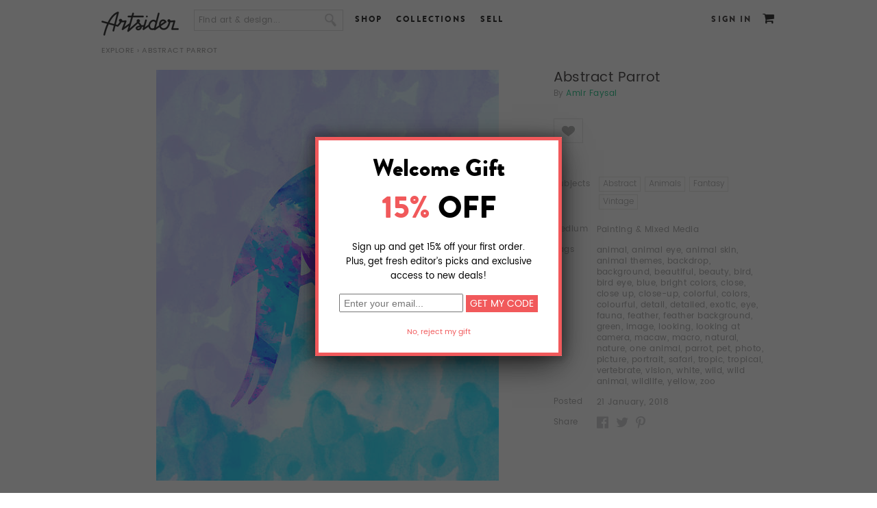

--- FILE ---
content_type: text/html; charset=utf-8
request_url: http://www.artsider.com/works/84232-abstract-parrot
body_size: 15214
content:

<!DOCTYPE html>
<html lang="en">
<head>
<meta http-equiv="Content-Type" content="text/html; charset=utf-8" />
	<meta charset="utf-8">
	<meta http-equiv="X-UA-Compatible" content="IE=edge">
	<meta name="viewport" content="width=device-width,initial-scale=1">

    <meta http-equiv="Content-Type" content="text/html; charset=utf-8" />
<script type='text/javascript' src='//s7.addthis.com/js/250/addthis_widget.js#async=1'></script>
<link rel="shortcut icon" href="http://www.artsider.com/sites/default/files/miro_std_favicon.ico" type="image/x-icon" />
<meta property="og:site_name" content="Artsider" />
<meta property="og:title" content="Abstract Parrot ( ART )" />
<meta name="description" content="submission step1" />
<meta property="og:description" content="Online art gallery and creative marketplace featuring gallery quality Art Prints, Murals, original T-shirts and other products by independent artists from around the world." />
<meta name="abstract" content="Online art gallery and creative marketplace offering gallery quality Art Prints, Murals, original T-shirts and other products by independent artists from around the world." />
<meta name="keywords" content="submission step1" />
<meta name="dcterms.date" content="2014-05-29T00:00:00Z" />
<meta property="og:type" content="website" />
<link rel="canonical" href="http://www.artsider.com/works/84232-abstract-parrot" />
<meta property="og:url" content="http://www.artsider.com/works/84232-abstract-parrot" />
<meta name="revisit-after" content="1 day" />
    <title>"Abstract Parrot" Artwork by Amir Faysal | Artsider</title>
	<!-- tell mobile browsers to scale -->
	
	
    <link type="text/css" rel="stylesheet" media="all" href="/sites/default/files/css/css_521998aa60eba9fd0f69b5b316b447fd.css" />
<link type="text/css" rel="stylesheet" media="print" href="/sites/default/files/css/css_968eb5d6130c4a401740e5930214bdeb.css" />


    <script type="text/javascript" src="http://www.artsider.com/sites/default/files/js/js_1b00b1adffe188eb028d85d7f622470d.js"></script>
<script type="text/javascript">
<!--//--><![CDATA[//><!--
jQuery.extend(Drupal.settings, {"basePath":"\/","googleanalytics":{"trackOutbound":1,"trackMailto":1,"trackDownload":1,"trackDownloadExtensions":"7z|aac|arc|arj|asf|asx|avi|bin|csv|doc|exe|flv|gif|gz|gzip|hqx|jar|jpe?g|js|mp(2|3|4|e?g)|mov(ie)?|msi|msp|pdf|phps|png|ppt|qtm?|ra(m|r)?|sea|sit|tar|tgz|torrent|txt|wav|wma|wmv|wpd|xls|xml|z|zip"},"CToolsModal":{"loadingText":"Loading...","closeText":"","closeImage":"\u003cimg src=\"\/sites\/all\/modules\/contributed\/ctools\/images\/icon-close-window.png\" alt=\"Close window\" title=\"Close window\" width=\"16\" height=\"16\" \/\u003e","throbber":"\u003cimg src=\"\/sites\/all\/modules\/contributed\/ctools\/images\/throbber.gif\" alt=\"Loading...\" title=\"Loading\" width=\"32\" height=\"32\" \/\u003e"},"addthis":{"config_default":{"services_toolbox":"facebook,twitter,pinterest","services_compact":"","services_expanded":"","ui_cobrand":"","ui_header_color":"#000000","ui_header_background":"#FFFFFF","ui_click":0,"ui_delay":"","ui_use_addressbook":true,"pubid":"xa-4e2cfd1147868c4e","data_track_clickback":0,"data_ga_tracker":0,"ui_use_css":true,"data_use_cookies":true,"ui_language":"en","data_use_flash":true},"share_default":{"templates":{"twitter":""}}}});
//--><!]]>
</script>
<script type="text/javascript">
<!--//--><![CDATA[//><!--
$(document).ready(function() {
	//alert('hello');
			});
//--><!]]>
</script>
<script type="text/javascript">
<!--//--><![CDATA[//><!--

 $(document).ready(function(){
  if(!($("span").hasClass("customStyleSelectBox"))){
	$("select").customStyle();
	} 
 });
//--><!]]>
</script>
<script type="text/javascript">
<!--//--><![CDATA[//><!--
addthis_config = Drupal.settings.addthis.config_default; addthis_share = Drupal.settings.addthis.share_default;
//--><!]]>
</script>
<script type="text/javascript">
<!--//--><![CDATA[//><!--

		$(function(){
	  $('.box').prependTo('#comments');
	  $('#comment-form-title').hide();
	  $('#edit-comment-wrapper').prev().hide();
	  
		$('#ajax-comments-submit').click(function() {
			$('#edit-comment-wrapper').show();
	   });
	  
	  $('#edit-comment').keypress(function(e) {
		if(e.keyCode == 13) {
			if($('#edit-comment').val() == '') {
				alert('Please enter comment');
				return false;
			} else {
				$('#ajax-comments-submit').trigger('click');
				$('#comment-form-content').show();
			}
		}
	  });
	  
	$(function() {     
	    $('.moreLess').hide();
	     
	    $('.moreLessSwitch').toggle(function() {             
	        $(this).html('Less');            
	        $(this).prevAll('.moreLess').slideDown();         
	    }, function() {            
	        $(this).html('More');            
	        $(this).prevAll('.moreLess').slideUp();        
	    });
	});
	});
//--><!]]>
</script>
<script type="text/javascript">
<!--//--><![CDATA[//><!--

    		$(document).ready(function(){
					$('.vud-widget-upanddown').hover(
						function () {
							$(this).addClass('hover');
						}, 
						function () {
							$(this).removeClass('hover');
						}
					);
    		});
//--><!]]>
</script>
<script type="text/javascript">
<!--//--><![CDATA[//><!--

    		$(document).ready(function(){
					$('.vud-widget-upanddown').hover(
						function () {
							$(this).addClass('hover');
						}, 
						function () {
							$(this).removeClass('hover');
						}
					);
    		});
//--><!]]>
</script>
<script type="text/javascript">
<!--//--><![CDATA[//><!--

    		$(document).ready(function(){
					$('.vud-widget-upanddown').hover(
						function () {
							$(this).addClass('hover');
						}, 
						function () {
							$(this).removeClass('hover');
						}
					);
    		});
//--><!]]>
</script>
<script type="text/javascript">
<!--//--><![CDATA[//><!--

    		$(document).ready(function(){
					$('.vud-widget-upanddown').hover(
						function () {
							$(this).addClass('hover');
						}, 
						function () {
							$(this).removeClass('hover');
						}
					);
    		});
//--><!]]>
</script>
<script type="text/javascript">
<!--//--><![CDATA[//><!--

    		$(document).ready(function(){
					$('.vud-widget-upanddown').hover(
						function () {
							$(this).addClass('hover');
						}, 
						function () {
							$(this).removeClass('hover');
						}
					);
    		});
//--><!]]>
</script>
<script type="text/javascript">
<!--//--><![CDATA[//><!--

    		$(document).ready(function(){
					$('.vud-widget-upanddown').hover(
						function () {
							$(this).addClass('hover');
						}, 
						function () {
							$(this).removeClass('hover');
						}
					);
    		});
//--><!]]>
</script>
<script type="text/javascript">
<!--//--><![CDATA[//><!--

    		$(document).ready(function(){
					$('.vud-widget-upanddown').hover(
						function () {
							$(this).addClass('hover');
						}, 
						function () {
							$(this).removeClass('hover');
						}
					);
    		});
//--><!]]>
</script>
<script type="text/javascript">
<!--//--><![CDATA[//><!--

    		$(document).ready(function(){
					$('.vud-widget-upanddown').hover(
						function () {
							$(this).addClass('hover');
						}, 
						function () {
							$(this).removeClass('hover');
						}
					);
    		});
//--><!]]>
</script>
<script type="text/javascript">
<!--//--><![CDATA[//><!--

    		$(document).ready(function(){
					$('.vud-widget-upanddown').hover(
						function () {
							$(this).addClass('hover');
						}, 
						function () {
							$(this).removeClass('hover');
						}
					);
    		});
//--><!]]>
</script>
<script type="text/javascript">
<!--//--><![CDATA[//><!--

    		$(document).ready(function(){
					$('.vud-widget-upanddown').hover(
						function () {
							$(this).addClass('hover');
						}, 
						function () {
							$(this).removeClass('hover');
						}
					);
    		});
//--><!]]>
</script>
<script type="text/javascript">
<!--//--><![CDATA[//><!--

    		$(document).ready(function(){
					$('.vud-widget-upanddown').hover(
						function () {
							$(this).addClass('hover');
						}, 
						function () {
							$(this).removeClass('hover');
						}
					);
    		});
//--><!]]>
</script>
<script type="text/javascript">
<!--//--><![CDATA[//><!--

    		$(document).ready(function(){
					$('.vud-widget-upanddown').hover(
						function () {
							$(this).addClass('hover');
						}, 
						function () {
							$(this).removeClass('hover');
						}
					);
    		});
//--><!]]>
</script>
<script type="text/javascript">
<!--//--><![CDATA[//><!--
$(document).ready(function() {
		//$('#menu-item-custom-id-17').after('<li class="leaf active-trail Contact" id=" menu-item-custom-id-21"><a href="/beta_dev/contact" class="active">Contact</a></li>');
        $('#block-menu-menu-footer-menu').find('.content').html('<ul class="menu"><li id=" menu-item-custom-id-16" class="leaf first Facebook"><a  href="/beta_dev/">Facebook</a></li><li id=" menu-item-custom-id-17" class="leaf Twitter"><a  href="/beta_dev/">Twitter</a></li><li id=" menu-item-custom-id-18" class="leaf Blog"><a  href="/beta_dev/blog">Blog</a></li><li id=" menu-item-custom-id-19" class="leaf About"><a  href="/beta_dev/about">About</a></li><li id=" menu-item-custom-id-20" class="leaf Contact"><a  href="/beta_dev/contact">Contact</a></li><li id=" menu-item-custom-id-21" class="leaf active-trail Shop"><a class="active"  href="/beta_dev/shop">Shop</a></li><li id=" menu-item-custom-id-22" class="leaf UploadSell"><a  href="/beta_dev/submit/artist">Upload/Sell</a></li><li id=" menu-item-custom-id-23" class="leaf Creativeinvites"><a  href="/beta_dev/creative-invites">Creative invites</a></li><li id=" menu-item-custom-id-24" class="leaf last Help"><a  href="/beta_dev/help">Help</a></li></ul>');
		//$('#block-menu-menu-footer-menu').find('.content').html('<li class="leaf active-trail Contact" id=" menu-item-custom-id-21"><a href="/beta_dev/contact" class="active">Contact</a></li>');
			
		});
//--><!]]>
</script>
<script type="text/javascript">
<!--//--><![CDATA[//><!--
$(document).ready(function(){
		var bodymsg = 'Find art & design...'; 
		var elid = '#edit-search-block-form-1';
		if($(elid).val() == '')$(elid).val(bodymsg);
		$(elid).blur(function(){
			if($(this).val() == ''){
				$(this).val(Drupal.t(bodymsg)); 
			}
		});
		$(elid).focus(function(){
			if ($(this).val() == bodymsg) $(this).val('');				
		});
	});
//--><!]]>
</script>
<script type="text/javascript">
<!--//--><![CDATA[//><!--
$(document).ready(function() {
		//$('#menu-item-custom-id-17').after('<li class="leaf active-trail Contact" id=" menu-item-custom-id-21"><a href="/beta_dev/contact" class="active">Contact</a></li>');
        $('#block-menu-menu-footer-menu').find('.content').html('<ul class="menu"><li id=" menu-item-custom-id-16" class="leaf first Facebook"><a  href="/beta_dev/">Facebook</a></li><li id=" menu-item-custom-id-17" class="leaf Twitter"><a  href="/beta_dev/">Twitter</a></li><li id=" menu-item-custom-id-18" class="leaf Blog"><a  href="/beta_dev/blog">Blog</a></li><li id=" menu-item-custom-id-19" class="leaf About"><a  href="/beta_dev/about">About</a></li><li id=" menu-item-custom-id-20" class="leaf Contact"><a  href="/beta_dev/contact">Contact</a></li><li id=" menu-item-custom-id-21" class="leaf active-trail Shop"><a class="active"  href="/beta_dev/shop">Shop</a></li><li id=" menu-item-custom-id-22" class="leaf UploadSell"><a  href="/beta_dev/submit/artist">Upload/Sell</a></li><li id=" menu-item-custom-id-23" class="leaf Creativeinvites"><a  href="/beta_dev/creative-invites">Creative invites</a></li><li id=" menu-item-custom-id-24" class="leaf last Help"><a  href="/beta_dev/help">Help</a></li></ul>');
		//$('#block-menu-menu-footer-menu').find('.content').html('<li class="leaf active-trail Contact" id=" menu-item-custom-id-21"><a href="/beta_dev/contact" class="active">Contact</a></li>');
			
		});
//--><!]]>
</script>
<script type="text/javascript">
<!--//--><![CDATA[//><!--
$(document).ready(function(){ 
		var bodymsg = 'Find art & design...';  
		var elid = '#edit-search-text';
		if($(elid).val() == '')$(elid).val(bodymsg); 
		$(elid).blur(function(){
			if($(this).val() == ''){
				$(this).val(Drupal.t(bodymsg)); 
			}
		});
		$(elid).focus(function(){
			if ($(this).val() == bodymsg) $(this).val('');				
		});
	});
//--><!]]>
</script>
<script type="text/javascript">
<!--//--><![CDATA[//><!--
$(document).ready(function() {
		//$('#menu-item-custom-id-17').after('<li class="leaf active-trail Contact" id=" menu-item-custom-id-21"><a href="/beta_dev/contact" class="active">Contact</a></li>');
        $('#block-menu-menu-footer-menu').find('.content').html('<ul class="menu"><li id=" menu-item-custom-id-16" class="leaf first Facebook"><a  href="/beta_dev/">Facebook</a></li><li id=" menu-item-custom-id-17" class="leaf Twitter"><a  href="/beta_dev/">Twitter</a></li><li id=" menu-item-custom-id-18" class="leaf Blog"><a  href="/beta_dev/blog">Blog</a></li><li id=" menu-item-custom-id-19" class="leaf About"><a  href="/beta_dev/about">About</a></li><li id=" menu-item-custom-id-20" class="leaf Contact"><a  href="/beta_dev/contact">Contact</a></li><li id=" menu-item-custom-id-21" class="leaf active-trail Shop"><a class="active"  href="/beta_dev/shop">Shop</a></li><li id=" menu-item-custom-id-22" class="leaf UploadSell"><a  href="/beta_dev/submit/artist">Upload/Sell</a></li><li id=" menu-item-custom-id-23" class="leaf Creativeinvites"><a  href="/beta_dev/creative-invites">Creative invites</a></li><li id=" menu-item-custom-id-24" class="leaf last Help"><a  href="/beta_dev/help">Help</a></li></ul>');
		//$('#block-menu-menu-footer-menu').find('.content').html('<li class="leaf active-trail Contact" id=" menu-item-custom-id-21"><a href="/beta_dev/contact" class="active">Contact</a></li>');
			
		});
//--><!]]>
</script>

    <!--[if lt IE 7]>
      <link type="text/css" rel="stylesheet" media="all" href="/sites/all/themes/miro_std/fix-ie.css />    <![endif]-->
	<style type="stylesheet">
	#block-views-homepage_slide-block_1 {min-height:350px;}
	.home-page .main_container{position:relative; min-height:400px;}
	#block-views-homepage_slide-block_1 .views-field-phpcode-1{position:absolute; right:-10px; top:350px; z-index:5;}
	</style>
 
 	<link href="/sites/all/themes/miro_std/js/owl.carousel.css" rel="stylesheet"> 
	<script type="text/javascript" src = "/sites/all/themes/miro_std/js/jquery-2.1.4.js"></script>
    <script src="/sites/all/themes/miro_std/js/owl.carousel.js"></script>  
	<link type="text/css" rel="stylesheet" href="/sites/all/themes/miro_std/js/mm_menu/css/mmenu.all.css" />
	<script type="text/javascript" src="/sites/all/themes/miro_std/js/mm_menu/js/jquery.mmenu.min.all.js"></script> 
	<script src="/sites/all/themes/miro_std/js/carsel.js"></script>          
	<script type="text/javascript" src="/sites/all/themes/miro_std/js/jquery.cookie.js"></script>
	<script type="text/javascript" src="/sites/all/themes/miro_std/js/jquery.domwindow.js"></script>

			<script type="text/javascript" src="/sites/all/themes/miro_std/fancybox/jquery.fancybox-1.3.4.js"></script>
		<link type="text/css" rel="stylesheet" href="/sites/all/themes/miro_std/fancybox/jquery.fancybox-1.3.4.css" />
		<style>
			#fancybox-outer {
				-webkit-box-shadow: 0px 14px 45px -5px rgba(0,0,0,0.75);
                -moz-box-shadow: 0px 14px 45px -5px rgba(0,0,0,0.75);
				box-shadow: 0px 14px 45px -5px rgba(0,0,0,0.75);
				//box-shadow: 7px 7px 5px rgba(59, 59, 59, 0.75), -7px 7px 5px rgba(59, 59, 59, 0.75), 0 7px 5px rgba(59, 59, 59, 0.75);
			}
		</style>
	</head>
<body class="no-sidebars not-front not-logged-in page-node node-type-art no-sidebars i18n-en full-node layout-main grid-type- grid-width-00">
<div id="fb-root"></div>
<script type="text/javascript">(function(d, s, id) {
  var js, fjs = d.getElementsByTagName(s)[0];
  if (d.getElementById(id)) return;
  js = d.createElement(s); js.id = id;
  js.src = "//connect.facebook.net/en_US/all.js#xfbml=1";
  fjs.parentNode.insertBefore(js, fjs);
}(document, 'script', 'facebook-jssdk'));</script>
<div class="page-wrapper">
<div class="mp-pusher" id="mp-pusher">
<!-- header -->
<div id="header_container">
     <div id="header">
		<div class="header_block">
        <div id="logo"><a href="http://www.artsider.com/home"><img src="http://www.artsider.com/sites/all/themes/miro_std/images/logo.png" alt="Artsider" /></a></div>
		<div class="menu-trigger" ><a href="#block-menu_block-1"><span></span></a></div><div id="block-search-0" class="clear-block block block-search "> 
  <div class="content"> 
  
  <form action="/works/84232-abstract-parrot"  accept-charset="UTF-8" method="post" id="search-block-form">
<div><div class="container-inline">
  <div class="form-item" id="edit-search-block-form-1-wrapper">
 <input type="text" maxlength="128" name="search_block_form" id="edit-search-block-form-1" size="15" value="" onblur="if (this.value == &#039;&#039;) {this.value = &#039;&#039;;} this.style.color = &#039;#888888&#039;;" onfocus="if (this.value == &#039;&#039;) {this.value = &#039;&#039;;} this.style.color = &#039;#000000&#039;;" class="form-text" />
</div>
<input type="image" name="" value=" " id="search_button"  class="form-submit" src="/sites/all/themes/miro_std/images/btn_search.png" />
<input type="hidden" name="form_build_id" id="form-KomSTR9pglz4j_i93Cf0wepc1o_Z0W_zwJQtF_T7w3Q" value="form-KomSTR9pglz4j_i93Cf0wepc1o_Z0W_zwJQtF_T7w3Q"  />
<input type="hidden" name="form_id" id="edit-search-block-form" value="search_block_form"  />
</div>

</div></form>
  
  </div> 
</div>
<div id="block-menu-menu-header-menu" class="clear-block block block-menu "> 
  <div class="content"> 
  
  <ul class="menu"><li class="leaf first"><a href="/shop">Shop</a></li>
<li class="leaf"><a href="/collections">Collections</a></li>
<li class="leaf last"><a href="/sell">Sell</a></li>
</ul>  
  </div> 
</div>
<div id="block-menu_block-1" class="clear-block block block-menu_block mp-menu"> 
<form action="/works/84232-abstract-parrot"  accept-charset="UTF-8" method="post" id="qc-custom-search-form">
<div><div class="form-item" id="edit-search-text-wrapper">
 <input type="text" maxlength="128" name="search_text" id="edit-search-text" size="30" value="" class="form-text" />
</div>
<input type="submit" name="op" id="edit-submit-1" value="Submit"  class="form-submit" />
<input type="hidden" name="form_build_id" id="form-eRzzuaeTuc6aV9ZWPnuy632MXqnCzRWj1YmjvpsV3ZE" value="form-eRzzuaeTuc6aV9ZWPnuy632MXqnCzRWj1YmjvpsV3ZE"  />
<input type="hidden" name="form_id" id="edit-qc-custom-search-form" value="qc_custom_search_form"  />

</div></form>
  <div class="content"> 
  
  <div class="menu-block-1 menu-name-menu-header-responsive-menu parent-mlid-0 menu-level-1">
  <ul class="menu"><li class="expanded first menu-mlid-46286 nolink-li"><span class="nolink">SHOP</span><ul class="menu"><li class="expanded first menu-mlid-46287 nolink-li"><span class="nolink">WALL ART</span><ul class="menu"><li class="leaf first menu-mlid-46288"><a href="/shop/artprint/popular/all">Art Prints</a></li>
<li class="leaf menu-mlid-46289"><a href="/shop/canvas/popular/all">Canvas Prints</a></li>
<li class="leaf menu-mlid-52550"><a href="/shop/acrylic-prints/popular/all">Acrylic Prints</a></li>
<li class="leaf menu-mlid-52551"><a href="/shop/metal-prints/popular/all">Metal Prints</a></li>
<li class="leaf menu-mlid-46291"><a href="/shop/murals/popular/all">Murals</a></li>
<li class="leaf last menu-mlid-46290"><a href="/shop/card/popular/all">Greeting Cards</a></li>
</ul></li>
<li class="expanded menu-mlid-46292 nolink-li"><span class="nolink">APPAREL</span><ul class="menu"><li class="leaf first menu-mlid-46294"><a href="/shop/tshirt/popular/all">T-Shirts</a></li>
<li class="leaf menu-mlid-46784"><a href="/shop/all-over-print-tanks/popular/all"> All Over Print Tanks</a></li>
<li class="leaf last menu-mlid-46293"><a href="/shop/hoodie/popular/all">Hoodies</a></li>
</ul></li>
<li class="expanded last menu-mlid-46295 nolink-li"><span class="nolink">CASES & SKINS</span><ul class="menu"><li class="leaf first menu-mlid-46296"><a href="/shop/iphone/popular/all">iPhone &amp; Samsung Cases</a></li>
<li class="leaf menu-mlid-46297"><a href="/shop/tabletcases/popular/all">Tablet Cases</a></li>
<li class="leaf menu-mlid-46298"><a href="/shop/laptop_ipad/popular/all">Laptop &amp; iPad Skins</a></li>
<li class="leaf last menu-mlid-46299"><a href="/shop/iphone/popular/all">iPhone &amp; iPod Skins</a></li>
</ul></li>
</ul></li>
<li class="expanded menu-mlid-46300"><a href="/explore/art/popular/all">BROWSE</a><ul class="menu"><li class="leaf first menu-mlid-46302"><a href="/explore/artprint/popular">Art Prints</a></li>
<li class="leaf menu-mlid-46301"><a href="/explore/canvases/popular">Canvas Prints</a></li>
<li class="leaf menu-mlid-52548"><a href="/explore/acryic-prints/popular/all">Acrylic Prints</a></li>
<li class="leaf menu-mlid-52549"><a href="/explore/metal-prints/popular/all">Metal Prints</a></li>
<li class="leaf menu-mlid-46303"><a href="/explore/murals/popular">Murals</a></li>
<li class="leaf menu-mlid-46304"><a href="/explore/greeting/popular">Cards</a></li>
<li class="leaf menu-mlid-46305"><a href="/explore/tshirts/popular">T-Shirts</a></li>
<li class="leaf menu-mlid-46306"><a href="/explore/hoodies/popular">Hoodies</a></li>
<li class="leaf menu-mlid-46307"><a href="/explore/iphone_case/popular">Phone Cases</a></li>
<li class="leaf menu-mlid-46308"><a href="/explore/tabletcases/popular">Tablet Cases</a></li>
<li class="leaf last menu-mlid-46309"><a href="/explore/iphone/popular">iPhone &amp; iPod Skins</a></li>
</ul></li>
<li class="leaf menu-mlid-46310"><a href="/sell">SELL</a></li>
<li class="leaf last menu-mlid-46313"><a href="/login">SIGN IN</a></li>
</ul></div>
  
  </div> 
</div>
<div id="block-miro-0" class="clear-block block block-miro "> 
  <div class="content"> 
  
  <div id ="user_cart"><span class="cart_link"><a href="/cart"></a><span class="tooltip cart"><big><small>Cart</small></big></span></span></div>  
  </div> 
</div>
<div id="block-block-4" class="clear-block block block-block "> 
  <div class="content"> 
  
  <div class="login"><a href="/login?destination=node%2F84232">Sign In</a></div>  
  </div> 
</div>
<div id="block-miro-2" class="clear-block block block-miro "> 
  <div class="content"> 
  
  <div class="sub-block-menu" style="display:none;">
  <ul class="sub-blockmenu-catagory">
   <li><h3>Wall Art</h3></li>  
    <li><a href="/shop/artprint/recent">Art Prints</a></li>   
    <li><a href="/shop/canvas/recent">Canvas Prints</a></li>
	<li><a href="/shop/acrylic-prints/recent">Acrylic Prints</a></li>   
    <li><a href="/shop/metal-prints/recent">Metal Prints</a></li>
    <li><a href="/shop/murals/recent">Murals</a></li>	
    <li><a href="/shop/card/recent">Greeting Cards</a></li>   
  </ul>
     <ul class="sub-blockmenu-catagory">
   <li><h3>Apparel</h3></li>
   <li><a href="/shop/tshirt/recent">T-Shirts</a></li>
    <li><a href="/shop/all-over-print-tanks/recent">All Over Print Tanks</a></li> 
    <li><a href="/shop/hoodie/recent">Hoodies</a></li>    
  </ul>
     <ul class="sub-blockmenu-catagory">
   <li><h3>Cases & Skins</h3></li>
    <li><a href="/shop/iphone/recent">Phone Cases</a></li>    
    <li><a href="/shop/tabletcases/recent">Tablet Cases</a></li>   
    <li><a href="/shop/laptop_ipad/recent">Laptop &amp; iPad Skins</a></li> 
	<li><a href="/shop/iphone_ipod/recent">iPhone &amp; iPod Skins</a></li>  	
  </ul>
  <div class="block-menu-bottom"><a href="/shop">See all Products</a> or <a href="/shop/gift-card">Buy a Gift Card</a></div>        
  </div>  
  </div> 
</div>
<div id="block-miro-3" class="clear-block block block-miro "> 
  <div class="content"> 
  
  <div class="sub-block-menu-browse" style="display:none;"> 
  <ul class="sub-blockmenu-catagory-browse">  
    <li><a href="/collections/gallery">The Gallery</a></li>   
    <li><a href="/collections/abstract-art">Abstract</a></li>      
    <li><a href="/collections/animals">Animals</a></li>    
    <li><a href="/collections/beauty-romance">Beauty &amp; Romance</a></li>    
    <li><a href="/collections/bikes">Bikes</a></li>    
    <li><a href="/collections/black-white">Black &amp; White</a></li>    
    <li><a href="/collections/put-bird-it">Put a Bird On It</a></li>
    <li><a href="/collections/color-explosion">Color Explosion</a></li>   
    <li><a href="/collections/clouds-water-stones">Clouds, Water &amp; Stones</a></li>   
  </ul>
  <ul class="sub-blockmenu-catagory-browse">  
    <li><a href="/collections/collages">Collages</a></li>   
    <li><a href="/collections/digital-art">Digital Art</a></li>       
    <li><a href="/collections/faces">Faces</a></li>     
    <li><a href="/collections/fashion">Fashion</a></li>      
    <li><a href="/collections/floral-delights">Floral Delight</a></li>   
    <li><a href="/collections/geometric">Geometric</a></li>       
    <li><a href="/collections/landscapes">Landscapes</a></li> 
    <li><a href="/collections/monsters-skulls">Monsters &amp; Skulls</a></li>
    <li><a href="/collections/music">Music</a></li>       
  </ul>
  <ul class="sub-blockmenu-catagory-browse">   
    <li><a href="/collections/ocean-called">The Ocean Called</a></li>	
    <li><a href="/collections/patterns-textures">Patterns &amp; Textures</a></li>   
    <li><a href="/collections/photo-manipulation">Photo Manipulation</a></li>    
    <li><a href="/collections/space-final-frontier">Space &amp; Robots</a></li>
    <li><a href="/collections/sport">Sport</a></li>            
    <li><a href="/collections/surrealism">Surrealism</a></li> 
    <li><a href="/collections/typography">Typography</a></li>  
    <li><a href="/collections/city-life">City Life</a></li> 
    <li><a href="/collections/vintage">Vintage</a></li> 
  </ul>
  <div class="block-menu-bottom-browse"><a href="/collections">See all Collections</a></div>     
  </div>  
  </div> 
</div>
</div>
    </div>  
    <div class="clear"></div>
</div>
<!-- eof header -->
<div class="wrapper_container">
<div id="pagecover"></div>
<div id="container">
<div class="breadcrumb-container">	<div class="breadcrumb"><a href="/explore/art/popular/all">Explore</a> › Abstract Parrot</div>	</div>
		  
  <div class="main_container">  
  <!-- category list -->
    <div id="center">
			<div id="squeeze">
				<div class="right-corner">
									<div class="left-corner">
					<div class="container-block">
					    																		
																																				
												<div class="clear-block">
						
						<script type="text/javascript" src="/sites/all/themes/miro_std/fancybox/jquery.mousewheel-3.0.4.pack.js"></script>
	<script type="text/javascript" src="/sites/all/themes/miro_std/fancybox/jquery.fancybox-1.3.4.js"></script>
	<link rel="stylesheet" type="text/css" href="/sites/all/themes/miro_std/fancybox/jquery.fancybox-1.3.4.css" media="screen" />
   <script type="text/javascript" src="/sites/all/themes/miro_std/imagloader/loadImg.js"></script>
	<script>
   $(function(){ 
    $('.imgloader').imgPreload()
   
  })
  </script>
	<script type="text/javascript">
		$(document).ready(function() {
			/*
			*   Examples - images
			*/
         //$("a.zoom_pic").fancybox();
			//$("a.zoom_pic").fancybox();

			$("a.zoom_pic").fancybox({ 
				'opacity'		: true,
				'overlayShow'	: true,
				'transitionIn'	: 'elastic',
				'transitionOut'	: 'elastic'
			}); 

		});
	</script>

<div id="product_pic">
	<div class="product">
	<div class="image_container">
	<a class="zoom_pic" href="http://www.artsider.com/sites/default/files/imagecache/design-zoom/15_7.jpg">
	<span id="imgloading_container" style="z-index:-2;" class="loading"></span>
	<img  style="z-index:9999;" src="http://www.artsider.com/sites/default/files/imagecache/design/15_7.jpg" alt="Abstract Parrot by Amir Faysal" itemprop="image"></img>
	</a>
	</div>
		<div class="product_zoom">
			<a class="zoom_pic" href="http://www.artsider.com/sites/default/files/imagecache/design-zoom/15_7.jpg"></a>
		<div class="admin_box"></div>				
	</div>

</div>
</div>

<div id="right_panel">
	<div class="product_title">
	<h1 itemprop="name">
	Abstract Parrot	</h1>
	</div>
	<div class="product_owner_info">
		<!--<div class="owner_pic">
				</div> -->
		<div class="owner_name">
		<h3>
			<span>By</span>
			<a href="/people/amir-faysal">Amir Faysal</a>		</h3>	
			<!--<label> </label>
			<div class="portfolio">
							<div>
				
								</div>
							</div> -->
		</div>

		<div class="follow_owner"></div>
		<div class="clear"></div>

		<div class="product_description"><div class="moreLess"></div>
		<div class="moreLessSwitch">		</div></div>
		
		<div class="clear"></div>
		<div class="owner_like">
			<div class="product_like">	<div class="vud-widget vud-widget-upanddown" id="widget-node-84232">
		<div class="up-score clear-block">
									<a id ="cls-cstm-84232" href="/vud/nojs/denied/1" rel="nofollow" class="vud-link-up denied ctools-use-modal upit-84232 cstm-main-class"> 
										<div id ="cstm_toggle_84232" class="up-inactive" title="Like"></div>
					<div class="element-invisible">	Like</div> 				
								</a>
						
			
				
									<span class="down-current-score"> </span>
			
				<span id="up-current-score-84232"  class="up-current-score grey"> 
			<label for="like " class="like_text" >Like</label><div id =up-widget-node-84232>1</div> 
		</span>
		</div> 
	</div>

</div>
		</div>
		          		
		<a href="#comments"><div class="comments_btn">0 comments</div></a>
		
		
	</div>
	<div class="product_uses ">
		<div class="uses_list"><span>Subjects </span> <label> <a class="tag_bg" href="/search/apachesolr_search/Abstract"><span>Abstract</span></a><a class="tag_bg" href="/search/apachesolr_search/Animals"><span>Animals</span></a><a class="tag_bg" href="/search/apachesolr_search/Fantasy"><span>Fantasy</span></a><a class="tag_bg" href="/search/apachesolr_search/Vintage"><span>Vintage</span></a></label></div>		<div class="uses_list"><span>Medium </span> <label><a href='/search/apachesolr_search/Painting%20%2526%20Mixed%20Media'>Painting & Mixed Media</a></label></div>		<div class="uses_list"><span>Tags</span><label><a href='/search/apachesolr_search/animal' class='tag_bg_keyword'>animal</a>, <a href='/search/apachesolr_search/%20animal%20eye' class='tag_bg_keyword'> animal eye</a>, <a href='/search/apachesolr_search/%20animal%20skin' class='tag_bg_keyword'> animal skin</a>, <a href='/search/apachesolr_search/%20animal%20themes' class='tag_bg_keyword'> animal themes</a>, <a href='/search/apachesolr_search/%20backdrop' class='tag_bg_keyword'> backdrop</a>, <a href='/search/apachesolr_search/%20background' class='tag_bg_keyword'> background</a>, <a href='/search/apachesolr_search/%20beautiful' class='tag_bg_keyword'> beautiful</a>, <a href='/search/apachesolr_search/%20beauty' class='tag_bg_keyword'> beauty</a>, <a href='/search/apachesolr_search/%20bird' class='tag_bg_keyword'> bird</a>, <a href='/search/apachesolr_search/%20bird%20eye' class='tag_bg_keyword'> bird eye</a>, <a href='/search/apachesolr_search/%20blue' class='tag_bg_keyword'> blue</a>, <a href='/search/apachesolr_search/%20bright%20colors' class='tag_bg_keyword'> bright colors</a>, <a href='/search/apachesolr_search/%20close' class='tag_bg_keyword'> close</a>, <a href='/search/apachesolr_search/%20close%20up' class='tag_bg_keyword'> close up</a>, <a href='/search/apachesolr_search/%20close-up' class='tag_bg_keyword'> close-up</a>, <a href='/search/apachesolr_search/%20colorful' class='tag_bg_keyword'> colorful</a>, <a href='/search/apachesolr_search/%20colors' class='tag_bg_keyword'> colors</a>, <a href='/search/apachesolr_search/%20colourful' class='tag_bg_keyword'> colourful</a>, <a href='/search/apachesolr_search/%20detail' class='tag_bg_keyword'> detail</a>, <a href='/search/apachesolr_search/%20detailed' class='tag_bg_keyword'> detailed</a>, <a href='/search/apachesolr_search/%20exotic' class='tag_bg_keyword'> exotic</a>, <a href='/search/apachesolr_search/%20eye' class='tag_bg_keyword'> eye</a>, <a href='/search/apachesolr_search/%20fauna' class='tag_bg_keyword'> fauna</a>, <a href='/search/apachesolr_search/%20feather' class='tag_bg_keyword'> feather</a>, <a href='/search/apachesolr_search/%20feather%20background' class='tag_bg_keyword'> feather background</a>, <a href='/search/apachesolr_search/%20green' class='tag_bg_keyword'> green</a>, <a href='/search/apachesolr_search/%20image' class='tag_bg_keyword'> image</a>, <a href='/search/apachesolr_search/%20looking' class='tag_bg_keyword'> looking</a>, <a href='/search/apachesolr_search/%20looking%20at%20camera' class='tag_bg_keyword'> looking at camera</a>, <a href='/search/apachesolr_search/%20macaw' class='tag_bg_keyword'> macaw</a>, <a href='/search/apachesolr_search/%20macro' class='tag_bg_keyword'> macro</a>, <a href='/search/apachesolr_search/%20natural' class='tag_bg_keyword'> natural</a>, <a href='/search/apachesolr_search/%20nature' class='tag_bg_keyword'> nature</a>, <a href='/search/apachesolr_search/%20one%20animal' class='tag_bg_keyword'> one animal</a>, <a href='/search/apachesolr_search/%20parrot' class='tag_bg_keyword'> parrot</a>, <a href='/search/apachesolr_search/%20pet' class='tag_bg_keyword'> pet</a>, <a href='/search/apachesolr_search/%20photo' class='tag_bg_keyword'> photo</a>, <a href='/search/apachesolr_search/%20picture' class='tag_bg_keyword'> picture</a>, <a href='/search/apachesolr_search/%20portrait' class='tag_bg_keyword'> portrait</a>, <a href='/search/apachesolr_search/%20safari' class='tag_bg_keyword'> safari</a>, <a href='/search/apachesolr_search/%20tropic' class='tag_bg_keyword'> tropic</a>, <a href='/search/apachesolr_search/%20tropical' class='tag_bg_keyword'> tropical</a>, <a href='/search/apachesolr_search/%20vertebrate' class='tag_bg_keyword'> vertebrate</a>, <a href='/search/apachesolr_search/%20vision' class='tag_bg_keyword'> vision</a>, <a href='/search/apachesolr_search/%20white' class='tag_bg_keyword'> white</a>, <a href='/search/apachesolr_search/%20wild' class='tag_bg_keyword'> wild</a>, <a href='/search/apachesolr_search/%20wild%20animal' class='tag_bg_keyword'> wild animal</a>, <a href='/search/apachesolr_search/%20wildlife' class='tag_bg_keyword'> wildlife</a>, <a href='/search/apachesolr_search/%20yellow' class='tag_bg_keyword'> yellow</a>, <a href='/search/apachesolr_search/%20zoo%0D%0A' class='tag_bg_keyword'> zoo
</a> </label></div>		<div class="uses_list"><span>Posted </span> <label>21 January, 2018		</label></div>
		<div class="uses_list">
			<span>Share </span> <label>
				<ul>
					
					<li class="add_this"><div class='addthis_toolbox addthis_default_style addthis_18x18_style' addthis:url='http://www.artsider.com/works/84232-abstract-parrot' addthis:title='Abstract Parrot' ><a class='addthis_toolbox_item addthis_button_facebook'></a><a class='addthis_toolbox_item addthis_button_twitter'></a><a class='addthis_toolbox_item addthis_button_pinterest'></a></div></li>
				</ul> </label>
		</div>
	</div>

	<div class="clear"></div>
</div>


<div class="view view-artist-available-product-new view-id-artist_available_product_new view-display-id-block_1 jcarousel view-dom-id-1">
        <div class="view-header">
       Buy this artwork on    </div>
  
  
  
      <div class="view-content">
      <div class="item-list">
    <ul>
          <li class="views-row views-row-1 views-row-odd views-row-first">  
  <div class="views-field-phpcode">
                <span class="field-content">

		<div style="display:none;"><input type="hidden" class="design_image_preview"  value = "http://www.artsider.com/"></div>	
</span>
  </div>
  
  <div class="views-field-field-canvases-cases-fid">
                <span class="field-content">

		<div style="display:none;"><input type="hidden" class="design_image_preview"  value = "http://www.artsider.com/"></div>	<a href="/works/84233-abstract-parrot_canvases"><a href="/works/84233-abstract-parrot_canvases" class="imagecache imagecache-150x150_nocrop imagecache-linked imagecache-150x150_nocrop_linked"><img src="http://www.artsider.com/sites/default/files/imagecache/150x150_nocrop/imagecache/canvases/15_7.jpg" alt="" title="" width="150" height="150" class="imagecache imagecache-150x150_nocrop"/></a></a>
</span>
  </div>
  
  <div class="views-field-field-artprint-img-fid">
                <span class="field-content">

		<div style="display:none;"><input type="hidden" class="design_image_preview"  value = "http://www.artsider.com/"></div>	
</span>
  </div>
  
  <div class="views-field-phpcode-1">
                <span class="field-content">

		<div style="display:none;"><input type="hidden" class="design_image_preview"  value = "http://www.artsider.com/"></div>	
</span>
  </div>
  
  <div class="views-field-field-iphone-4-fid">
                <span class="field-content">

		<div style="display:none;"><input type="hidden" class="design_image_preview"  value = "http://www.artsider.com/"></div>	
</span>
  </div>
  
  <div class="views-field-field-laptops-fid">
                <span class="field-content">

		<div style="display:none;"><input type="hidden" class="design_image_preview"  value = "http://www.artsider.com/"></div>	
</span>
  </div>
  
  <div class="views-field-field-ipad-cases-fid">
                <span class="field-content">

		<div style="display:none;"><input type="hidden" class="design_image_preview"  value = "http://www.artsider.com/"></div>	
</span>
  </div>
  
  <div class="views-field-field-iphone4-case-fid">
                <span class="field-content">

		<div style="display:none;"><input type="hidden" class="design_image_preview"  value = "http://www.artsider.com/"></div>	
</span>
  </div>
  
  <div class="views-field-field-murals-image-fid">
                <span class="field-content">

		<div style="display:none;"><input type="hidden" class="design_image_preview"  value = "http://www.artsider.com/"></div>	
</span>
  </div>
  
  <div class="views-field-field-greeting-card-fid">
                <span class="field-content">

		<div style="display:none;"><input type="hidden" class="design_image_preview"  value = "http://www.artsider.com/"></div>	
</span>
  </div>
  
  <div class="views-field-field-allovertanks-womens-img-fid">
                <span class="field-content">

		<div style="display:none;"><input type="hidden" class="design_image_preview"  value = "http://www.artsider.com/"></div>	
</span>
  </div>
  
  <div class="views-field-type">
                <span class="field-content">

		<div style="display:none;"><input type="hidden" class="design_image_preview"  value = "http://www.artsider.com/"></div>	Canvas Prints
</span>
  </div>
</li>
          <li class="views-row views-row-2 views-row-even">  
  <div class="views-field-phpcode">
                <span class="field-content">

		<div style="display:none;"><input type="hidden" class="design_image_preview"  value = "http://www.artsider.com/"></div>	
</span>
  </div>
  
  <div class="views-field-field-canvases-cases-fid">
                <span class="field-content">

		<div style="display:none;"><input type="hidden" class="design_image_preview"  value = "http://www.artsider.com/"></div>	
</span>
  </div>
  
  <div class="views-field-field-artprint-img-fid">
                <span class="field-content">

		<div style="display:none;"><input type="hidden" class="design_image_preview"  value = "http://www.artsider.com/"></div>	<a href="/works/84234-abstract-parrot_prints" class="imagecache imagecache-150x150_nocrop imagecache-linked imagecache-150x150_nocrop_linked"><img src="http://www.artsider.com/sites/default/files/imagecache/150x150_nocrop/imagecache/artprint/15_7.jpg" alt="" title="" width="150" height="150" class="imagecache imagecache-150x150_nocrop"/></a>
</span>
  </div>
  
  <div class="views-field-phpcode-1">
                <span class="field-content">

		<div style="display:none;"><input type="hidden" class="design_image_preview"  value = "http://www.artsider.com/"></div>	
</span>
  </div>
  
  <div class="views-field-field-iphone-4-fid">
                <span class="field-content">

		<div style="display:none;"><input type="hidden" class="design_image_preview"  value = "http://www.artsider.com/"></div>	
</span>
  </div>
  
  <div class="views-field-field-laptops-fid">
                <span class="field-content">

		<div style="display:none;"><input type="hidden" class="design_image_preview"  value = "http://www.artsider.com/"></div>	
</span>
  </div>
  
  <div class="views-field-field-ipad-cases-fid">
                <span class="field-content">

		<div style="display:none;"><input type="hidden" class="design_image_preview"  value = "http://www.artsider.com/"></div>	
</span>
  </div>
  
  <div class="views-field-field-iphone4-case-fid">
                <span class="field-content">

		<div style="display:none;"><input type="hidden" class="design_image_preview"  value = "http://www.artsider.com/"></div>	
</span>
  </div>
  
  <div class="views-field-field-murals-image-fid">
                <span class="field-content">

		<div style="display:none;"><input type="hidden" class="design_image_preview"  value = "http://www.artsider.com/"></div>	
</span>
  </div>
  
  <div class="views-field-field-greeting-card-fid">
                <span class="field-content">

		<div style="display:none;"><input type="hidden" class="design_image_preview"  value = "http://www.artsider.com/"></div>	
</span>
  </div>
  
  <div class="views-field-field-allovertanks-womens-img-fid">
                <span class="field-content">

		<div style="display:none;"><input type="hidden" class="design_image_preview"  value = "http://www.artsider.com/"></div>	
</span>
  </div>
  
  <div class="views-field-type">
                <span class="field-content">

		<div style="display:none;"><input type="hidden" class="design_image_preview"  value = "http://www.artsider.com/"></div>	Art Prints
</span>
  </div>
</li>
          <li class="views-row views-row-3 views-row-odd">  
  <div class="views-field-phpcode">
                <span class="field-content">


	</span>
  </div>
  
  <div class="views-field-field-canvases-cases-fid">
                <span class="field-content">


	</span>
  </div>
  
  <div class="views-field-field-artprint-img-fid">
                <span class="field-content">


	</span>
  </div>
  
  <div class="views-field-phpcode-1">
                <span class="field-content">


	<a href="/works/84235-abstract-parrot_acrylic-prints"><img src="http://www.artsider.com/sites/default/files/imagecache/Acrylic_greyBCK/15_7.jpg" alt="" title="" width="195" height="195" class="imagecache imagecache-Acrylic_greyBCK"/></a></span>
  </div>
  
  <div class="views-field-field-iphone-4-fid">
                <span class="field-content">


	</span>
  </div>
  
  <div class="views-field-field-laptops-fid">
                <span class="field-content">


	</span>
  </div>
  
  <div class="views-field-field-ipad-cases-fid">
                <span class="field-content">


	</span>
  </div>
  
  <div class="views-field-field-iphone4-case-fid">
                <span class="field-content">


	</span>
  </div>
  
  <div class="views-field-field-murals-image-fid">
                <span class="field-content">


	</span>
  </div>
  
  <div class="views-field-field-greeting-card-fid">
                <span class="field-content">


	</span>
  </div>
  
  <div class="views-field-field-allovertanks-womens-img-fid">
                <span class="field-content">


	</span>
  </div>
  
  <div class="views-field-type">
                <span class="field-content">


	Acrylic Prints</span>
  </div>
</li>
          <li class="views-row views-row-4 views-row-even">  
  <div class="views-field-phpcode">
                <span class="field-content">


	</span>
  </div>
  
  <div class="views-field-field-canvases-cases-fid">
                <span class="field-content">


	</span>
  </div>
  
  <div class="views-field-field-artprint-img-fid">
                <span class="field-content">


	</span>
  </div>
  
  <div class="views-field-phpcode-1">
                <span class="field-content">


	<a href="/works/84236-abstract-parrot_metal-prints"><img src="http://www.artsider.com/sites/default/files/imagecache/Metal_greyBCK/15_7.jpg" alt="" title="" width="195" height="195" class="imagecache imagecache-Metal_greyBCK"/></a></span>
  </div>
  
  <div class="views-field-field-iphone-4-fid">
                <span class="field-content">


	</span>
  </div>
  
  <div class="views-field-field-laptops-fid">
                <span class="field-content">


	</span>
  </div>
  
  <div class="views-field-field-ipad-cases-fid">
                <span class="field-content">


	</span>
  </div>
  
  <div class="views-field-field-iphone4-case-fid">
                <span class="field-content">


	</span>
  </div>
  
  <div class="views-field-field-murals-image-fid">
                <span class="field-content">


	</span>
  </div>
  
  <div class="views-field-field-greeting-card-fid">
                <span class="field-content">


	</span>
  </div>
  
  <div class="views-field-field-allovertanks-womens-img-fid">
                <span class="field-content">


	</span>
  </div>
  
  <div class="views-field-type">
                <span class="field-content">


	Metal Prints</span>
  </div>
</li>
          <li class="views-row views-row-5 views-row-odd">  
  <div class="views-field-phpcode">
                <span class="field-content">

		<div style="display:none;"><input type="hidden" class="design_image_preview"  value = "http://www.artsider.com/"></div>	<a href="/works/84337-abstract-parrot_t-shirts"><img src="http://www.artsider.com/sites/default/files/imagecache/150x150/imagecache/white-ts/15_1.png" alt="" title="" width="150" height="150" class="imagecache imagecache-150x150"/></a>
</span>
  </div>
  
  <div class="views-field-field-canvases-cases-fid">
                <span class="field-content">

		<div style="display:none;"><input type="hidden" class="design_image_preview"  value = "http://www.artsider.com/"></div>	
</span>
  </div>
  
  <div class="views-field-field-artprint-img-fid">
                <span class="field-content">

		<div style="display:none;"><input type="hidden" class="design_image_preview"  value = "http://www.artsider.com/"></div>	
</span>
  </div>
  
  <div class="views-field-phpcode-1">
                <span class="field-content">

		<div style="display:none;"><input type="hidden" class="design_image_preview"  value = "http://www.artsider.com/"></div>	
</span>
  </div>
  
  <div class="views-field-field-iphone-4-fid">
                <span class="field-content">

		<div style="display:none;"><input type="hidden" class="design_image_preview"  value = "http://www.artsider.com/"></div>	
</span>
  </div>
  
  <div class="views-field-field-laptops-fid">
                <span class="field-content">

		<div style="display:none;"><input type="hidden" class="design_image_preview"  value = "http://www.artsider.com/"></div>	
</span>
  </div>
  
  <div class="views-field-field-ipad-cases-fid">
                <span class="field-content">

		<div style="display:none;"><input type="hidden" class="design_image_preview"  value = "http://www.artsider.com/"></div>	
</span>
  </div>
  
  <div class="views-field-field-iphone4-case-fid">
                <span class="field-content">

		<div style="display:none;"><input type="hidden" class="design_image_preview"  value = "http://www.artsider.com/"></div>	
</span>
  </div>
  
  <div class="views-field-field-murals-image-fid">
                <span class="field-content">

		<div style="display:none;"><input type="hidden" class="design_image_preview"  value = "http://www.artsider.com/"></div>	
</span>
  </div>
  
  <div class="views-field-field-greeting-card-fid">
                <span class="field-content">

		<div style="display:none;"><input type="hidden" class="design_image_preview"  value = "http://www.artsider.com/"></div>	
</span>
  </div>
  
  <div class="views-field-field-allovertanks-womens-img-fid">
                <span class="field-content">

		<div style="display:none;"><input type="hidden" class="design_image_preview"  value = "http://www.artsider.com/"></div>	
</span>
  </div>
  
  <div class="views-field-type">
                <span class="field-content">

		<div style="display:none;"><input type="hidden" class="design_image_preview"  value = "http://www.artsider.com/"></div>	T-Shirts
</span>
  </div>
</li>
          <li class="views-row views-row-6 views-row-even">  
  <div class="views-field-phpcode">
                <span class="field-content">

		<div style="display:none;"><input type="hidden" class="design_image_preview"  value = "http://www.artsider.com/"></div>	<a href="/works/84339-abstract-parrot_hoodies"><img src="http://www.artsider.com/sites/default/files/imagecache/150x150/imagecache/hoodies/15_1.png" alt="" title="" width="150" height="150" class="imagecache imagecache-150x150"/></a>
</span>
  </div>
  
  <div class="views-field-field-canvases-cases-fid">
                <span class="field-content">

		<div style="display:none;"><input type="hidden" class="design_image_preview"  value = "http://www.artsider.com/"></div>	
</span>
  </div>
  
  <div class="views-field-field-artprint-img-fid">
                <span class="field-content">

		<div style="display:none;"><input type="hidden" class="design_image_preview"  value = "http://www.artsider.com/"></div>	
</span>
  </div>
  
  <div class="views-field-phpcode-1">
                <span class="field-content">

		<div style="display:none;"><input type="hidden" class="design_image_preview"  value = "http://www.artsider.com/"></div>	
</span>
  </div>
  
  <div class="views-field-field-iphone-4-fid">
                <span class="field-content">

		<div style="display:none;"><input type="hidden" class="design_image_preview"  value = "http://www.artsider.com/"></div>	
</span>
  </div>
  
  <div class="views-field-field-laptops-fid">
                <span class="field-content">

		<div style="display:none;"><input type="hidden" class="design_image_preview"  value = "http://www.artsider.com/"></div>	
</span>
  </div>
  
  <div class="views-field-field-ipad-cases-fid">
                <span class="field-content">

		<div style="display:none;"><input type="hidden" class="design_image_preview"  value = "http://www.artsider.com/"></div>	
</span>
  </div>
  
  <div class="views-field-field-iphone4-case-fid">
                <span class="field-content">

		<div style="display:none;"><input type="hidden" class="design_image_preview"  value = "http://www.artsider.com/"></div>	
</span>
  </div>
  
  <div class="views-field-field-murals-image-fid">
                <span class="field-content">

		<div style="display:none;"><input type="hidden" class="design_image_preview"  value = "http://www.artsider.com/"></div>	
</span>
  </div>
  
  <div class="views-field-field-greeting-card-fid">
                <span class="field-content">

		<div style="display:none;"><input type="hidden" class="design_image_preview"  value = "http://www.artsider.com/"></div>	
</span>
  </div>
  
  <div class="views-field-field-allovertanks-womens-img-fid">
                <span class="field-content">

		<div style="display:none;"><input type="hidden" class="design_image_preview"  value = "http://www.artsider.com/"></div>	
</span>
  </div>
  
  <div class="views-field-type">
                <span class="field-content">

		<div style="display:none;"><input type="hidden" class="design_image_preview"  value = "http://www.artsider.com/"></div>	Hoodies
</span>
  </div>
</li>
          <li class="views-row views-row-7 views-row-odd">  
  <div class="views-field-phpcode">
                <span class="field-content">


	</span>
  </div>
  
  <div class="views-field-field-canvases-cases-fid">
                <span class="field-content">


	</span>
  </div>
  
  <div class="views-field-field-artprint-img-fid">
                <span class="field-content">


	</span>
  </div>
  
  <div class="views-field-phpcode-1">
                <span class="field-content">


	</span>
  </div>
  
  <div class="views-field-field-iphone-4-fid">
                <span class="field-content">


	</span>
  </div>
  
  <div class="views-field-field-laptops-fid">
                <span class="field-content">


	</span>
  </div>
  
  <div class="views-field-field-ipad-cases-fid">
                <span class="field-content">


	</span>
  </div>
  
  <div class="views-field-field-iphone4-case-fid">
                <span class="field-content">


	</span>
  </div>
  
  <div class="views-field-field-murals-image-fid">
                <span class="field-content">


	</span>
  </div>
  
  <div class="views-field-field-greeting-card-fid">
                <span class="field-content">


	</span>
  </div>
  
  <div class="views-field-field-allovertanks-womens-img-fid">
                <span class="field-content">


	<a href="/works/84340-abstract-parrot_all-over-print-tanks" class="imagecache imagecache-150x150 imagecache-linked imagecache-150x150_linked"><img src="http://www.artsider.com/sites/default/files/imagecache/150x150/imagecache/AllOverTank-Female-Front/15_11.jpg" alt="" title="" width="150" height="150" class="imagecache imagecache-150x150"/></a></span>
  </div>
  
  <div class="views-field-type">
                <span class="field-content">


	All Over Print Tanks</span>
  </div>
</li>
          <li class="views-row views-row-8 views-row-even">  
  <div class="views-field-phpcode">
                <span class="field-content">

		<div style="display:none;"><input type="hidden" class="design_image_preview"  value = "http://www.artsider.com/"></div>	
</span>
  </div>
  
  <div class="views-field-field-canvases-cases-fid">
                <span class="field-content">

		<div style="display:none;"><input type="hidden" class="design_image_preview"  value = "http://www.artsider.com/"></div>	
</span>
  </div>
  
  <div class="views-field-field-artprint-img-fid">
                <span class="field-content">

		<div style="display:none;"><input type="hidden" class="design_image_preview"  value = "http://www.artsider.com/"></div>	
</span>
  </div>
  
  <div class="views-field-phpcode-1">
                <span class="field-content">

		<div style="display:none;"><input type="hidden" class="design_image_preview"  value = "http://www.artsider.com/"></div>	
</span>
  </div>
  
  <div class="views-field-field-iphone-4-fid">
                <span class="field-content">

		<div style="display:none;"><input type="hidden" class="design_image_preview"  value = "http://www.artsider.com/"></div>	<a href="/works/84341-abstract-parrot_phone-skins" class="imagecache imagecache-150x150 imagecache-linked imagecache-150x150_linked"><img src="http://www.artsider.com/sites/default/files/imagecache/150x150/imagecache/iphone4/15_8.jpg" alt="" title="" width="150" height="150" class="imagecache imagecache-150x150"/></a>
</span>
  </div>
  
  <div class="views-field-field-laptops-fid">
                <span class="field-content">

		<div style="display:none;"><input type="hidden" class="design_image_preview"  value = "http://www.artsider.com/"></div>	
</span>
  </div>
  
  <div class="views-field-field-ipad-cases-fid">
                <span class="field-content">

		<div style="display:none;"><input type="hidden" class="design_image_preview"  value = "http://www.artsider.com/"></div>	
</span>
  </div>
  
  <div class="views-field-field-iphone4-case-fid">
                <span class="field-content">

		<div style="display:none;"><input type="hidden" class="design_image_preview"  value = "http://www.artsider.com/"></div>	
</span>
  </div>
  
  <div class="views-field-field-murals-image-fid">
                <span class="field-content">

		<div style="display:none;"><input type="hidden" class="design_image_preview"  value = "http://www.artsider.com/"></div>	
</span>
  </div>
  
  <div class="views-field-field-greeting-card-fid">
                <span class="field-content">

		<div style="display:none;"><input type="hidden" class="design_image_preview"  value = "http://www.artsider.com/"></div>	
</span>
  </div>
  
  <div class="views-field-field-allovertanks-womens-img-fid">
                <span class="field-content">

		<div style="display:none;"><input type="hidden" class="design_image_preview"  value = "http://www.artsider.com/"></div>	
</span>
  </div>
  
  <div class="views-field-type">
                <span class="field-content">

		<div style="display:none;"><input type="hidden" class="design_image_preview"  value = "http://www.artsider.com/"></div>	iPhone &amp; iPod Skins
</span>
  </div>
</li>
          <li class="views-row views-row-9 views-row-odd">  
  <div class="views-field-phpcode">
                <span class="field-content">

		<div style="display:none;"><input type="hidden" class="design_image_preview"  value = "http://www.artsider.com/"></div>	
</span>
  </div>
  
  <div class="views-field-field-canvases-cases-fid">
                <span class="field-content">

		<div style="display:none;"><input type="hidden" class="design_image_preview"  value = "http://www.artsider.com/"></div>	
</span>
  </div>
  
  <div class="views-field-field-artprint-img-fid">
                <span class="field-content">

		<div style="display:none;"><input type="hidden" class="design_image_preview"  value = "http://www.artsider.com/"></div>	
</span>
  </div>
  
  <div class="views-field-phpcode-1">
                <span class="field-content">

		<div style="display:none;"><input type="hidden" class="design_image_preview"  value = "http://www.artsider.com/"></div>	
</span>
  </div>
  
  <div class="views-field-field-iphone-4-fid">
                <span class="field-content">

		<div style="display:none;"><input type="hidden" class="design_image_preview"  value = "http://www.artsider.com/"></div>	
</span>
  </div>
  
  <div class="views-field-field-laptops-fid">
                <span class="field-content">

		<div style="display:none;"><input type="hidden" class="design_image_preview"  value = "http://www.artsider.com/"></div>	
</span>
  </div>
  
  <div class="views-field-field-ipad-cases-fid">
                <span class="field-content">

		<div style="display:none;"><input type="hidden" class="design_image_preview"  value = "http://www.artsider.com/"></div>	
</span>
  </div>
  
  <div class="views-field-field-iphone4-case-fid">
                <span class="field-content">

		<div style="display:none;"><input type="hidden" class="design_image_preview"  value = "http://www.artsider.com/"></div>	<a href="/works/84342-abstract-parrot_phone-cases"><a href="/works/84342-abstract-parrot_phone-cases" class="imagecache imagecache-150x150 imagecache-linked imagecache-150x150_linked"><img src="http://www.artsider.com/sites/default/files/imagecache/150x150/imagecache/iphonecase4/15_8.jpg" alt="" title="" width="150" height="150" class="imagecache imagecache-150x150"/></a></a>
</span>
  </div>
  
  <div class="views-field-field-murals-image-fid">
                <span class="field-content">

		<div style="display:none;"><input type="hidden" class="design_image_preview"  value = "http://www.artsider.com/"></div>	
</span>
  </div>
  
  <div class="views-field-field-greeting-card-fid">
                <span class="field-content">

		<div style="display:none;"><input type="hidden" class="design_image_preview"  value = "http://www.artsider.com/"></div>	
</span>
  </div>
  
  <div class="views-field-field-allovertanks-womens-img-fid">
                <span class="field-content">

		<div style="display:none;"><input type="hidden" class="design_image_preview"  value = "http://www.artsider.com/"></div>	
</span>
  </div>
  
  <div class="views-field-type">
                <span class="field-content">

		<div style="display:none;"><input type="hidden" class="design_image_preview"  value = "http://www.artsider.com/"></div>	iPhone Cases
</span>
  </div>
</li>
          <li class="views-row views-row-10 views-row-even">  
  <div class="views-field-phpcode">
                <span class="field-content">

		<div style="display:none;"><input type="hidden" class="design_image_preview"  value = "http://www.artsider.com/"></div>	
</span>
  </div>
  
  <div class="views-field-field-canvases-cases-fid">
                <span class="field-content">

		<div style="display:none;"><input type="hidden" class="design_image_preview"  value = "http://www.artsider.com/"></div>	
</span>
  </div>
  
  <div class="views-field-field-artprint-img-fid">
                <span class="field-content">

		<div style="display:none;"><input type="hidden" class="design_image_preview"  value = "http://www.artsider.com/"></div>	
</span>
  </div>
  
  <div class="views-field-phpcode-1">
                <span class="field-content">

		<div style="display:none;"><input type="hidden" class="design_image_preview"  value = "http://www.artsider.com/"></div>	
</span>
  </div>
  
  <div class="views-field-field-iphone-4-fid">
                <span class="field-content">

		<div style="display:none;"><input type="hidden" class="design_image_preview"  value = "http://www.artsider.com/"></div>	
</span>
  </div>
  
  <div class="views-field-field-laptops-fid">
                <span class="field-content">

		<div style="display:none;"><input type="hidden" class="design_image_preview"  value = "http://www.artsider.com/"></div>	<a href="/works/84343-abstract-parrot_laptop-tablet-skins"><a href="/works/84343-abstract-parrot_laptop-tablet-skins" class="imagecache imagecache-150x150 imagecache-linked imagecache-150x150_linked"><img src="http://www.artsider.com/sites/default/files/imagecache/150x150/imagecache/laptop/15_10.jpg" alt="" title="" width="150" height="150" class="imagecache imagecache-150x150"/></a></a>
</span>
  </div>
  
  <div class="views-field-field-ipad-cases-fid">
                <span class="field-content">

		<div style="display:none;"><input type="hidden" class="design_image_preview"  value = "http://www.artsider.com/"></div>	
</span>
  </div>
  
  <div class="views-field-field-iphone4-case-fid">
                <span class="field-content">

		<div style="display:none;"><input type="hidden" class="design_image_preview"  value = "http://www.artsider.com/"></div>	
</span>
  </div>
  
  <div class="views-field-field-murals-image-fid">
                <span class="field-content">

		<div style="display:none;"><input type="hidden" class="design_image_preview"  value = "http://www.artsider.com/"></div>	
</span>
  </div>
  
  <div class="views-field-field-greeting-card-fid">
                <span class="field-content">

		<div style="display:none;"><input type="hidden" class="design_image_preview"  value = "http://www.artsider.com/"></div>	
</span>
  </div>
  
  <div class="views-field-field-allovertanks-womens-img-fid">
                <span class="field-content">

		<div style="display:none;"><input type="hidden" class="design_image_preview"  value = "http://www.artsider.com/"></div>	
</span>
  </div>
  
  <div class="views-field-type">
                <span class="field-content">

		<div style="display:none;"><input type="hidden" class="design_image_preview"  value = "http://www.artsider.com/"></div>	Laptop &amp; iPad Skins
</span>
  </div>
</li>
          <li class="views-row views-row-11 views-row-odd">  
  <div class="views-field-phpcode">
                <span class="field-content">

		<div style="display:none;"><input type="hidden" class="design_image_preview"  value = "http://www.artsider.com/"></div>	
</span>
  </div>
  
  <div class="views-field-field-canvases-cases-fid">
                <span class="field-content">

		<div style="display:none;"><input type="hidden" class="design_image_preview"  value = "http://www.artsider.com/"></div>	
</span>
  </div>
  
  <div class="views-field-field-artprint-img-fid">
                <span class="field-content">

		<div style="display:none;"><input type="hidden" class="design_image_preview"  value = "http://www.artsider.com/"></div>	
</span>
  </div>
  
  <div class="views-field-phpcode-1">
                <span class="field-content">

		<div style="display:none;"><input type="hidden" class="design_image_preview"  value = "http://www.artsider.com/"></div>	
</span>
  </div>
  
  <div class="views-field-field-iphone-4-fid">
                <span class="field-content">

		<div style="display:none;"><input type="hidden" class="design_image_preview"  value = "http://www.artsider.com/"></div>	
</span>
  </div>
  
  <div class="views-field-field-laptops-fid">
                <span class="field-content">

		<div style="display:none;"><input type="hidden" class="design_image_preview"  value = "http://www.artsider.com/"></div>	
</span>
  </div>
  
  <div class="views-field-field-ipad-cases-fid">
                <span class="field-content">

		<div style="display:none;"><input type="hidden" class="design_image_preview"  value = "http://www.artsider.com/"></div>	<a href="/works/84344-abstract-parrot_tablet-cases"><a href="/works/84344-abstract-parrot_tablet-cases" class="imagecache imagecache-150x150 imagecache-linked imagecache-150x150_linked"><img src="http://www.artsider.com/sites/default/files/imagecache/150x150/imagecache/iPadcase/15_10.jpg" alt="" title="" width="150" height="150" class="imagecache imagecache-150x150"/></a></a>
</span>
  </div>
  
  <div class="views-field-field-iphone4-case-fid">
                <span class="field-content">

		<div style="display:none;"><input type="hidden" class="design_image_preview"  value = "http://www.artsider.com/"></div>	
</span>
  </div>
  
  <div class="views-field-field-murals-image-fid">
                <span class="field-content">

		<div style="display:none;"><input type="hidden" class="design_image_preview"  value = "http://www.artsider.com/"></div>	
</span>
  </div>
  
  <div class="views-field-field-greeting-card-fid">
                <span class="field-content">

		<div style="display:none;"><input type="hidden" class="design_image_preview"  value = "http://www.artsider.com/"></div>	
</span>
  </div>
  
  <div class="views-field-field-allovertanks-womens-img-fid">
                <span class="field-content">

		<div style="display:none;"><input type="hidden" class="design_image_preview"  value = "http://www.artsider.com/"></div>	
</span>
  </div>
  
  <div class="views-field-type">
                <span class="field-content">

		<div style="display:none;"><input type="hidden" class="design_image_preview"  value = "http://www.artsider.com/"></div>	Tablet Cases
</span>
  </div>
</li>
          <li class="views-row views-row-12 views-row-even views-row-last">  
  <div class="views-field-phpcode">
                <span class="field-content">

		<div style="display:none;"><input type="hidden" class="design_image_preview"  value = "http://www.artsider.com/"></div>	
</span>
  </div>
  
  <div class="views-field-field-canvases-cases-fid">
                <span class="field-content">

		<div style="display:none;"><input type="hidden" class="design_image_preview"  value = "http://www.artsider.com/"></div>	
</span>
  </div>
  
  <div class="views-field-field-artprint-img-fid">
                <span class="field-content">

		<div style="display:none;"><input type="hidden" class="design_image_preview"  value = "http://www.artsider.com/"></div>	
</span>
  </div>
  
  <div class="views-field-phpcode-1">
                <span class="field-content">

		<div style="display:none;"><input type="hidden" class="design_image_preview"  value = "http://www.artsider.com/"></div>	
</span>
  </div>
  
  <div class="views-field-field-iphone-4-fid">
                <span class="field-content">

		<div style="display:none;"><input type="hidden" class="design_image_preview"  value = "http://www.artsider.com/"></div>	
</span>
  </div>
  
  <div class="views-field-field-laptops-fid">
                <span class="field-content">

		<div style="display:none;"><input type="hidden" class="design_image_preview"  value = "http://www.artsider.com/"></div>	
</span>
  </div>
  
  <div class="views-field-field-ipad-cases-fid">
                <span class="field-content">

		<div style="display:none;"><input type="hidden" class="design_image_preview"  value = "http://www.artsider.com/"></div>	
</span>
  </div>
  
  <div class="views-field-field-iphone4-case-fid">
                <span class="field-content">

		<div style="display:none;"><input type="hidden" class="design_image_preview"  value = "http://www.artsider.com/"></div>	
</span>
  </div>
  
  <div class="views-field-field-murals-image-fid">
                <span class="field-content">

		<div style="display:none;"><input type="hidden" class="design_image_preview"  value = "http://www.artsider.com/"></div>	
</span>
  </div>
  
  <div class="views-field-field-greeting-card-fid">
                <span class="field-content">

		<div style="display:none;"><input type="hidden" class="design_image_preview"  value = "http://www.artsider.com/"></div>	<a href="/works/84345-abstract-parrot_cards" class="imagecache imagecache-150x150 imagecache-linked imagecache-150x150_linked"><img src="http://www.artsider.com/sites/default/files/imagecache/150x150/imagecache/greeting_card/15_9.jpg" alt="" title="" width="150" height="150" class="imagecache imagecache-150x150"/></a>
</span>
  </div>
  
  <div class="views-field-field-allovertanks-womens-img-fid">
                <span class="field-content">

		<div style="display:none;"><input type="hidden" class="design_image_preview"  value = "http://www.artsider.com/"></div>	
</span>
  </div>
  
  <div class="views-field-type">
                <span class="field-content">

		<div style="display:none;"><input type="hidden" class="design_image_preview"  value = "http://www.artsider.com/"></div>	Cards
</span>
  </div>
</li>
      </ul>
</div>    </div>
  
  
  
  
  
  
</div> <div class="view view-artist-other-work view-id-artist_other_work view-display-id-block_1 jcarousel view-dom-id-2">
        <div class="view-header">
      <div class="more-from">More from Amir Faysal</div>&nbsp;&nbsp;&nbsp;<a href="/people/amir-faysal">View all (335)</a>    </div>
  
  
  
      <div class="view-content">
      <div class="item-list">
    <ul>
          <li class="views-row views-row-1 views-row-odd views-row-first">  
  <div class="views-field-field-image-fid">
                <span class="field-content">


	<a href="/works/65037-abstract-botanical-garden"><a href="/works/65037-abstract-botanical-garden" class="imagecache imagecache-150x150 imagecache-linked imagecache-150x150_linked"><img src="http://www.artsider.com/sites/default/files/imagecache/150x150/Untitled_1_high3.jpg" alt="" title="" width="150" height="150" class="imagecache imagecache-150x150"/></a></a></span>
  </div>
</li>
          <li class="views-row views-row-2 views-row-even">  
  <div class="views-field-field-image-fid">
                <span class="field-content">


	<a href="/works/65082-imagination"><a href="/works/65082-imagination" class="imagecache imagecache-150x150 imagecache-linked imagecache-150x150_linked"><img src="http://www.artsider.com/sites/default/files/imagecache/150x150/12000_12000_high.jpg" alt="" title="" width="150" height="150" class="imagecache imagecache-150x150"/></a></a></span>
  </div>
</li>
          <li class="views-row views-row-3 views-row-odd">  
  <div class="views-field-field-image-fid">
                <span class="field-content">


	<a href="/works/65159-watercolor-floral-and-bird"><a href="/works/65159-watercolor-floral-and-bird" class="imagecache imagecache-150x150 imagecache-linked imagecache-150x150_linked"><img src="http://www.artsider.com/sites/default/files/imagecache/150x150/Output.jpg" alt="" title="" width="150" height="150" class="imagecache imagecache-150x150"/></a></a></span>
  </div>
</li>
          <li class="views-row views-row-4 views-row-even">  
  <div class="views-field-field-image-fid">
                <span class="field-content">


	<a href="/works/65175-lgp-one"><a href="/works/65175-lgp-one" class="imagecache imagecache-150x150 imagecache-linked imagecache-150x150_linked"><img src="http://www.artsider.com/sites/default/files/imagecache/150x150/Untitled_3_2.jpg" alt="" title="" width="150" height="150" class="imagecache imagecache-150x150"/></a></a></span>
  </div>
</li>
          <li class="views-row views-row-5 views-row-odd">  
  <div class="views-field-field-image-fid">
                <span class="field-content">


	<a href="/works/65478-abstract-fox"><a href="/works/65478-abstract-fox" class="imagecache imagecache-150x150 imagecache-linked imagecache-150x150_linked"><img src="http://www.artsider.com/sites/default/files/imagecache/150x150/Untitled_1_maxi.jpg" alt="" title="" width="150" height="150" class="imagecache imagecache-150x150"/></a></a></span>
  </div>
</li>
          <li class="views-row views-row-6 views-row-even">  
  <div class="views-field-field-image-fid">
                <span class="field-content">


	<a href="/works/65904-colorful-geometric"><a href="/works/65904-colorful-geometric" class="imagecache imagecache-150x150 imagecache-linked imagecache-150x150_linked"><img src="http://www.artsider.com/sites/default/files/imagecache/150x150/Untitled__1_high.jpg" alt="" title="" width="150" height="150" class="imagecache imagecache-150x150"/></a></a></span>
  </div>
</li>
          <li class="views-row views-row-7 views-row-odd">  
  <div class="views-field-field-image-fid">
                <span class="field-content">


	<a href="/works/65909-colorful-geometric-ii"><a href="/works/65909-colorful-geometric-ii" class="imagecache imagecache-150x150 imagecache-linked imagecache-150x150_linked"><img src="http://www.artsider.com/sites/default/files/imagecache/150x150/11000.jpg" alt="" title="" width="150" height="150" class="imagecache imagecache-150x150"/></a></a></span>
  </div>
</li>
          <li class="views-row views-row-8 views-row-even">  
  <div class="views-field-field-image-fid">
                <span class="field-content">


	<a href="/works/66957-colorful-geometric-background"><a href="/works/66957-colorful-geometric-background" class="imagecache imagecache-150x150 imagecache-linked imagecache-150x150_linked"><img src="http://www.artsider.com/sites/default/files/imagecache/150x150/Untitled_1_8.jpg" alt="" title="" width="150" height="150" class="imagecache imagecache-150x150"/></a></a></span>
  </div>
</li>
          <li class="views-row views-row-9 views-row-odd">  
  <div class="views-field-field-image-fid">
                <span class="field-content">


	<a href="/works/67015-watercolor-wave"><a href="/works/67015-watercolor-wave" class="imagecache imagecache-150x150 imagecache-linked imagecache-150x150_linked"><img src="http://www.artsider.com/sites/default/files/imagecache/150x150/Untitled_2_3.jpg" alt="" title="" width="150" height="150" class="imagecache imagecache-150x150"/></a></a></span>
  </div>
</li>
          <li class="views-row views-row-10 views-row-even">  
  <div class="views-field-field-image-fid">
                <span class="field-content">


	<a href="/works/67021-colorful-wave"><a href="/works/67021-colorful-wave" class="imagecache imagecache-150x150 imagecache-linked imagecache-150x150_linked"><img src="http://www.artsider.com/sites/default/files/imagecache/150x150/Untitled_1_9.jpg" alt="" title="" width="150" height="150" class="imagecache imagecache-150x150"/></a></a></span>
  </div>
</li>
          <li class="views-row views-row-11 views-row-odd">  
  <div class="views-field-field-image-fid">
                <span class="field-content">


	<a href="/works/67110-colorful-geometric-background-ii"><a href="/works/67110-colorful-geometric-background-ii" class="imagecache imagecache-150x150 imagecache-linked imagecache-150x150_linked"><img src="http://www.artsider.com/sites/default/files/imagecache/150x150/Untitled_1_fil_10000.jpg" alt="" title="" width="150" height="150" class="imagecache imagecache-150x150"/></a></a></span>
  </div>
</li>
          <li class="views-row views-row-12 views-row-even views-row-last">  
  <div class="views-field-field-image-fid">
                <span class="field-content">


	<a href="/works/70564-abstract-ant"><a href="/works/70564-abstract-ant" class="imagecache imagecache-150x150 imagecache-linked imagecache-150x150_linked"><img src="http://www.artsider.com/sites/default/files/imagecache/150x150/Untitled_1_10.jpg" alt="" title="" width="150" height="150" class="imagecache imagecache-150x150"/></a></a></span>
  </div>
</li>
      </ul>
</div>    </div>
  
  
  
  
  
  
</div> <div class="view view-art-tags-view view-id-art_tags_view view-display-id-block_1 jcarousel view-dom-id-3">
        <div class="view-header">
      <p>You might like</p>
    </div>
  
  
  
      <div class="view-content">
      <div class="item-list">
    <ul>
          <li class="views-row views-row-1 views-row-odd views-row-first">  
  <div class="views-field-field-image-fid">
                <span class="field-content">


	<a href="/works/117153-abstrait-doodle-neo-expressionism" class="imagecache imagecache-150x150 imagecache-linked imagecache-150x150_linked"><img src="http://www.artsider.com/sites/default/files/imagecache/150x150/Illustration_sans_titre_9.jpg" alt="" title="" width="150" height="150" class="imagecache imagecache-150x150"/></a></span>
  </div>
</li>
          <li class="views-row views-row-2 views-row-even">  
  <div class="views-field-field-image-fid">
                <span class="field-content">


	<a href="/works/117107-a-little-green-and-blue" class="imagecache imagecache-150x150 imagecache-linked imagecache-150x150_linked"><img src="http://www.artsider.com/sites/default/files/imagecache/150x150/a_little_green_and_blue.JPG" alt="" title="" width="150" height="150" class="imagecache imagecache-150x150"/></a></span>
  </div>
</li>
          <li class="views-row views-row-3 views-row-odd">  
  <div class="views-field-field-image-fid">
                <span class="field-content">


	<a href="/works/114235-tablet-daner-ii-blue" class="imagecache imagecache-150x150 imagecache-linked imagecache-150x150_linked"><img src="http://www.artsider.com/sites/default/files/imagecache/150x150/Tablet_Dancer_II_blue_purple.jpg" alt="" title="" width="150" height="150" class="imagecache imagecache-150x150"/></a></span>
  </div>
</li>
          <li class="views-row views-row-4 views-row-even">  
  <div class="views-field-field-image-fid">
                <span class="field-content">


	<a href="/works/114227-tablet-dancer-contemporary-i" class="imagecache imagecache-150x150 imagecache-linked imagecache-150x150_linked"><img src="http://www.artsider.com/sites/default/files/imagecache/150x150/Tablet_Dancer_Contemporary_1_V2_PNG_jpeg_8bit_copy.jpg" alt="" title="" width="150" height="150" class="imagecache imagecache-150x150"/></a></span>
  </div>
</li>
          <li class="views-row views-row-5 views-row-odd">  
  <div class="views-field-field-image-fid">
                <span class="field-content">


	<a href="/works/114221-pueblo-tablet-dancer" class="imagecache imagecache-150x150 imagecache-linked imagecache-150x150_linked"><img src="http://www.artsider.com/sites/default/files/imagecache/150x150/Pueblo_Tablet_Dancer_4500x_copy.jpg" alt="" title="" width="150" height="150" class="imagecache imagecache-150x150"/></a></span>
  </div>
</li>
          <li class="views-row views-row-6 views-row-even">  
  <div class="views-field-field-image-fid">
                <span class="field-content">


	<a href="/works/114215-shawl-dancer-in-blue" class="imagecache imagecache-150x150 imagecache-linked imagecache-150x150_linked"><img src="http://www.artsider.com/sites/default/files/imagecache/150x150/Shawl_Dancer_in_Blue_copy.jpg" alt="" title="" width="150" height="150" class="imagecache imagecache-150x150"/></a></span>
  </div>
</li>
          <li class="views-row views-row-7 views-row-odd">  
  <div class="views-field-field-image-fid">
                <span class="field-content">


	<a href="/works/114209-tablet-dancer-kneading" class="imagecache imagecache-150x150 imagecache-linked imagecache-150x150_linked"><img src="http://www.artsider.com/sites/default/files/imagecache/150x150/Tablet_Dancer_kneading_jpeg_copy.jpg" alt="" title="" width="150" height="150" class="imagecache imagecache-150x150"/></a></span>
  </div>
</li>
          <li class="views-row views-row-8 views-row-even">  
  <div class="views-field-field-image-fid">
                <span class="field-content">


	<a href="/works/114203-quanah-parker" class="imagecache imagecache-150x150 imagecache-linked imagecache-150x150_linked"><img src="http://www.artsider.com/sites/default/files/imagecache/150x150/Quanah_Parker_edited_no_color_bars.jpg" alt="" title="" width="150" height="150" class="imagecache imagecache-150x150"/></a></span>
  </div>
</li>
          <li class="views-row views-row-9 views-row-odd">  
  <div class="views-field-field-image-fid">
                <span class="field-content">


	<a href="/works/114197-rhapsodic-colors-i" class="imagecache imagecache-150x150 imagecache-linked imagecache-150x150_linked"><img src="http://www.artsider.com/sites/default/files/imagecache/150x150/Rhapsodic_Colors_I_4175x4176_jpeg_copy.jpg" alt="" title="" width="150" height="150" class="imagecache imagecache-150x150"/></a></span>
  </div>
</li>
          <li class="views-row views-row-10 views-row-even">  
  <div class="views-field-field-image-fid">
                <span class="field-content">


	<a href="/works/114190-tablet-bailarina-con-talilla" class="imagecache imagecache-150x150 imagecache-linked imagecache-150x150_linked"><img src="http://www.artsider.com/sites/default/files/imagecache/150x150/Tablet_Dancer_Bailarina_con_Talilla.jpg" alt="" title="" width="150" height="150" class="imagecache imagecache-150x150"/></a></span>
  </div>
</li>
          <li class="views-row views-row-11 views-row-odd">  
  <div class="views-field-field-image-fid">
                <span class="field-content">


	<a href="/works/106865-my-garden" class="imagecache imagecache-150x150 imagecache-linked imagecache-150x150_linked"><img src="http://www.artsider.com/sites/default/files/imagecache/150x150/my_garden.jpg" alt="" title="" width="150" height="150" class="imagecache imagecache-150x150"/></a></span>
  </div>
</li>
          <li class="views-row views-row-12 views-row-even views-row-last">  
  <div class="views-field-field-image-fid">
                <span class="field-content">


	<a href="/works/106823-abstrato-ii" class="imagecache imagecache-150x150 imagecache-linked imagecache-150x150_linked"><img src="http://www.artsider.com/sites/default/files/imagecache/150x150/362_120_X_160_150dpi.jpg" alt="" title="" width="150" height="150" class="imagecache imagecache-150x150"/></a></span>
  </div>
</li>
      </ul>
</div>    </div>
  
  
  
  
  
  
</div> <div class="clear">
          <div class="comment_box_logged_out"> 
			<a href="/login?destination=node%2F84232">Log in</a>			or			<a href="/signup?destination=node%2F84232">sign up to comment.</a>			<br/> 
		</div>
		</div>

	
<div id="block-fboauth-login" class="clear-block block block-fboauth ">


  <div class="content  "><a  class="facebook-action-connect" href="https://www.facebook.com/dialog/oauth?client_id=1017091825004342&redirect_uri=http%3A%2F%2Fwww.artsider.com%2Ffboauth%2Fconnect&scope=email%2Cuser_about_me%2Cuser_birthday%2Cuser_education_history%2Cuser_hometown%2Cuser_location%2Cuser_relationships%2Cuser_relationship_details%2Cuser_religion_politics%2Cuser_website%2Cuser_work_history"><img src="https://static.ak.fbcdn.net/images/fbconnect/login-buttons/connect_light_medium_short.gif" alt="" /></a></div>  
</div>
 
						</div>
														</div>
								
						</div><!-- waste -->
												</div><!-- waste -->
					</div>
				</div> <!-- /.left-corner, /.right-corner, /#squeeze, /#center -->
			</div> <!-- /container -->
	<!-- eof category list -->   
  </div>
  </div>
<!--</div>-->
  <!-- content -->
    <div id="content">
      <!-- buy line -->
    <div class="clear"></div>    
			<!-- eof buy line -->
			<div class="clear"></div>    
    </div>
    <!-- EOF content -->


<div class="clear"></div>
<div id="footer_container">
    <div id="footer">
		<div id="block-block-32" class="clear-block block block-block">
  <div class="content"><div class="social-icons">
<ul>
<li><a href="https://www.facebook.com/artsider"><i class="fa fa-facebook-official "></i></a></li>
<li><a href="https://twitter.com/artsider"><i class="fa fa-twitter"></i></a></li>
<li><a href="http://artsiderblog.tumblr.com"> <i class="fa fa-tumblr"></i></a></li>
<li><a href="https://www.pinterest.com/artsider_com"><i class="fa fa-pinterest-p"></i></a></li>
</ul>
</div>
<div class="fb-like" data-href="https://www.facebook.com/artsider" data-width="450" data-layout="button_count" data-show-faces="false" data-send="false"></div>
</div>
</div>
		<div id="block-mailchimp-8b56e4d439" class="clear-block block block-mailchimp">
			<div class="content">
							<div class="subscribe-form" id="subscribe-form-63-footer"></div>
					
					<script type="text/javascript">
					(function ($) {
						$.fn.buildSubscribeFormFooter = function() {
						var form = $('<form class="subscribe-form-simple" id="mailchimp-subscribe-auth-form-8b56e4d439"><div class="subscribe-form-message"></div><div id="email_prefix">Subscribe for <span>offers & updates</span></div><div class="subscribe-form-element"><input type="text" name="email" id="subscribe-email" value="" placeholder="Your email address" /></div><input type="hidden" value="63" name="form_id" /><div class="subscribe-form-submit"><input type="submit" id="submit" value="Subscribe" /></div><div class="subscribe-form-end"></div></form>').submit(function (e) {
							var message = $(this).find('div.subscribe-form-message');
							message.empty();
							var args = $(this).serialize();
							$.getJSON('https://newsmailer.fr/subscribe/60/63?' + args + '&jsoncallback=?',
								function (data) {
									if (data.error) { message.html('<div class=error>' + data.error + '</div>'); }
									if (data.success) { message.html('<div class=success>' + data.success + '</div>'); }
								}
							);
							return false;
						});
						$(this).append(form);
						};
					}(jQuery));
					jQuery('#subscribe-form-63-footer').buildSubscribeFormFooter();
					</script>
			</div>
		</div>
		 <div class="sep_line"></div>
		 <div id="block-block-22" class="clear-block block block-block">
  <div class="content"><div class="currency_selection"  >
<span class="currency_text">Currency/Units:</span><select name="currency_menu" id= "currency_menu" class="currency_selection_select" onChange="top.location.href = this.options[this.selectedIndex].value; return false;" >
	
	<option value="http://www.artsider.com/uc_currency_convert/set/US?destination=/works/84232-abstract-parrot?currency=USD"  >USD</option>
	<option value="http://www.artsider.com/uc_currency_convert/set/FR?destination=/works/84232-abstract-parrot?currency=EUR" >EUR</option>

</select>
</div>

<div class="language_selection"  >
<span class="currency_text">Language:</span><select name="language_menu" id= "language_menu" class="language_selection_select" onChange="top.location.href = this.options[this.selectedIndex].value; return false;" >
	
	<option value="/works/84232-abstract-parrot" selected='selected' >English</option>
	<option value="/fr/works/84232-abstract-parrot" >French</option>

</select>
</div></div>
</div>
<div id="block-menu-menu-footer-menus" class="clear-block block block-menu">
  <div class="content"><ul class="menu"><li class="leaf first"><a href="https://www.artsider.com/products">Products</a></li>
<li class="leaf"><a href="/about">About</a></li>
<li class="leaf"><a href="/contact">Contact</a></li>
<li class="leaf"><a href="/shop">Shop</a></li>
<li class="leaf"><a href="/help">Help</a></li>
<li class="leaf last"><a href="/trade">Trade Program</a></li>
</ul></div>
</div>
<div id="block-block-2" class="clear-block block block-block">
  <div class="content"><span class="footer-lower">
<p>©2025 Artsider. All Rights Reserved. <a href="/privacy">Privacy Policy. </a><a href="/terms">Terms of Use. </a><a href="/copyright">Copyright.</a></p>
</span></div>
</div>
    </div>
    <div class="clear"></div>
</div>
<div class="clear"></div>
</div>
</div>
<script type="text/javascript">
<!--//--><![CDATA[//><!--
var _gaq = _gaq || [];_gaq.push(["_setAccount", "UA-45384183-1"]);_gaq.push(["_setDomainName", "www.artsider.com"]);_gaq.push(["_trackPageview"]);(function() {var ga = document.createElement("script");ga.type = "text/javascript";ga.async = true;ga.src = "/sites/default/files/googleanalytics/ga.js?U";var s = document.getElementsByTagName("script")[0];s.parentNode.insertBefore(ga, s);})();
//--><!]]>
</script>
<script type="text/javascript">
<!--//--><![CDATA[//><!--
if (typeof addthis != "undefined") {addthis.init();}
//--><!]]>
</script>
<script type="text/javascript">
<!--//--><![CDATA[//><!--
jQuery.extend(Drupal.settings, {"CToolsAJAX":{"scripts":{"\/misc\/jquery.js":true,"\/misc\/drupal.js":true,"\/sites\/all\/modules\/contributed\/google_analytics\/googleanalytics.js":true,"\/sites\/all\/modules\/contributed\/iframe\/iframe.js":true,"\/sites\/all\/modules\/contributed\/views_slideshow\/js\/jquery.cycle.all.min.js":true,"\/sites\/all\/modules\/contributed\/views_slideshow\/contrib\/views_slideshow_singleframe\/views_slideshow.js":true,"\/sites\/all\/modules\/contributed\/views_slideshow\/contrib\/views_slideshow_thumbnailhover\/views_slideshow.js":true,"\/sites\/all\/modules\/custom\/miro\/qc.misc.js":true,"\/sites\/all\/modules\/custom\/miro\/miro.js":true,"\/sites\/all\/modules\/custom\/miro\/qc.filefield.modified.js":true,"\/sites\/all\/modules\/custom\/qc_browse\/page_load.js":true,"\/sites\/all\/themes\/miro_std\/js\/custom.js":true,"\/sites\/all\/modules\/contributed\/ctools\/js\/ajax-responder.js":true,"\/misc\/jquery.form.js":true,"\/sites\/all\/modules\/contributed\/ctools\/js\/modal.js":true,"\/sites\/all\/modules\/custom\/feed\/select_box_c.js":true},"css":{"\/modules\/node\/node.css":true,"\/modules\/system\/defaults.css":true,"\/modules\/system\/system.css":true,"\/modules\/system\/system-menus.css":true,"\/modules\/user\/user.css":true,"\/sites\/all\/modules\/contributed\/cck\/theme\/content-module.css":true,"\/sites\/all\/modules\/contributed\/ckeditor\/ckeditor.css":true,"\/sites\/all\/modules\/contributed\/ctools\/css\/ctools.css":true,"\/sites\/all\/modules\/contributed\/date\/date.css":true,"\/sites\/all\/modules\/contributed\/date\/date_popup\/themes\/datepicker.css":true,"\/sites\/all\/modules\/contributed\/date\/date_popup\/themes\/jquery.timeentry.css":true,"\/sites\/all\/modules\/contributed\/filefield\/filefield.css":true,"\/sites\/all\/modules\/contributed\/ubercart\/shipping\/uc_quote\/uc_quote.css":true,"\/sites\/all\/modules\/contributed\/ubercart\/shipping\/uc_ups\/uc_ups.css":true,"\/sites\/all\/modules\/contributed\/ubercart\/uc_attribute\/uc_attribute.css":true,"\/sites\/all\/modules\/contributed\/ubercart\/uc_order\/uc_order.css":true,"\/sites\/all\/modules\/contributed\/ubercart\/uc_product\/uc_product.css":true,"\/sites\/all\/modules\/contributed\/ubercart\/uc_store\/uc_store.css":true,"\/sites\/all\/modules\/contributed\/views_slideshow\/contrib\/views_slideshow_singleframe\/views_slideshow.css":true,"\/sites\/all\/modules\/contributed\/views_slideshow\/contrib\/views_slideshow_thumbnailhover\/views_slideshow.css":true,"\/sites\/all\/themes\/miro_std\/js\/mm_menu\/css\/mmenu.all.css":true,"\/sites\/all\/modules\/custom\/qc_user_earnings\/qc_user_earnings.css":true,"\/sites\/all\/modules\/contributed\/cck\/modules\/fieldgroup\/fieldgroup.css":true,"\/sites\/all\/modules\/contributed\/views\/css\/views.css":true,"\/sites\/all\/modules\/contributed\/vote_up_down\/widgets\/upanddown\/upanddown.css":true,"\/sites\/all\/modules\/contributed\/ctools\/css\/modal.css":true,"\/modules\/comment\/comment.css":true,"\/sites\/all\/themes\/miro_std\/style.css":true,"\/sites\/all\/themes\/miro_std\/media.css":true,"\/sites\/all\/themes\/miro_std\/jquery.Jcrop.css":true,"\/sites\/all\/themes\/miro_std\/print.css":true}}});
//--><!]]>
</script>
<script language="javascript">
/*new mlPushMenu( document.getElementById( 'block-menu_block-5' ), document.getElementById( 'trigger' ), {
				type : 'cover'
			} ); */

/*Code for load more effect*/
/* (function(jq162) {     	  
     jq162.autopager({
     link: "#feed_rm",
	 autoLoad: false,
	 content: ".item",
	 page: 0,
	 appendTo:"#home_page_grid_display",
	
	load: function(current, next) {
    var curren_page = current.page;
	var total_item = jq162("#total_count_page_item").val();
	var total_page = Math.ceil((total_item/12)); 
	//alert(total_page);
	if(curren_page>=total_page){
	  jq162("#paging_div_home").hide();
	}

 }
	 
});



jq162('a[rel=next]').click(function() { 
    // do load

    jq162.autopager('load');
    return false;
});  
	  })(jq162);  */
</script>
<script type="text/javascript">
/*    $('.vud-widget-upanddown').hover(function() {
   var str_nid_full = this.id;
   var str_nid_split =str_nid_full.split("-");
   var nid = str_nid_split[2];
    
}); */


</script>

			<script type="text/javascript">
			$(document).ready(function() {
				if ($(window).width() > 768) {
					var language = "en";
					var href = language === "fr" ? "/subscription/fr/" : "/subscription/en/";
					$.fancybox({
						scrolling: 'no',
						width: 360,
						height: 320,
						padding: 0,
						margin: 0,
						hideOnOverlayClick: true,
						hideOnContentClick: false,
						overlayShow: true,
						overlayColor: '#222',
						titleShow: false,
						showCloseButton: false,
						showNavArrows: false,
						type: "iframe",
						href: href,
					});
				}
			});
			jQuery.cookie("seen_gift", "1", { expires: 15, path: "/", domain: "www.artsider.com"});
		</script>
	</body>
</html>

--- FILE ---
content_type: text/html; charset=UTF-8
request_url: http://www.artsider.com/subscription/en/
body_size: 1627
content:
<!DOCTYPE html>
<html lang="en">
<head>
	<meta charset="UTF-8">
	<title>Gift</title>
	<meta http-equiv="content-type" content="text/html; charset=utf-8" />
	<meta http-equiv="content-language" content="en" />
	<style type="text/css">
		body {
			margin: 0;
		}
		@font-face {
			font-family: "Brandon Grotesque Black";
			src: url("../fonts/brandongrotesque-black-webfont.ttf");
		}
		@font-face {
			font-family: "Poppins";
			src: url("../fonts/Poppins-Regular.ttf");
		}
		@font-face {
			font-family: "Poppins";
			src: url("../fonts/Poppins-Bold.ttf");
			font-weight: bold;
		}
		.popup-container {
			width: 350px;
			height: 310px;
			border: 5px solid #f1595b;
			border-radius: 1px;
			background-color: #FFF;
			text-align: center;
		}
		#popup1 .popup-content {
			margin: 15px 20px 15px 20px;
		}
		#popup2 .popup-content {
			margin: 60px 15px 0 15px;
		}
		input[type="email"] {
			display: inline-block;
			height: 21px;
			width: 170px;
			padding-left: 5px;
			font-size: 14px;
		}
		input[type="submit"] {
			display: inline-block;
			text-transform: uppercase;
			background-color: #f1595b;
			color: white;
			border: none;
			font-family: Poppins;
			font-size: 14px;
			height: 25px;
			margin: 0;
			cursor: pointer;
		}
		button#continue-shopping {
			text-transform: uppercase;
			background-color: #f1595b;
			border: none;
			font-size: 14px;
			color: white;
			cursor: pointer;
		}
	</style>
</head>
<body>
	<div id="popup1" class="popup-container">
		<div class="popup-content">
			<div style="font-family:Brandon Grotesque Black;font-size:35px">Welcome Gift</div>
			<div style="font-size:45px">
				<span style="text-transform:uppercase;font-family:Brandon Grotesque Black;color:#f1595b">15%</span>
				<span style="text-transform:uppercase;font-family:Brandon Grotesque Black">off</span>
			</div>
			<div style="padding:15px 0 15px 0;font-family:Poppins;font-size:13px;">
				<div>Sign up and get 15% off your first order.</div>
				<div>Plus, get fresh editor’s picks and exclusive access to new deals!</div>
			</div>
			<div id="popup1-error" style="font-family:Poppins;font-size:12px;color:red"></div>
			<form id="promo-form" method="post" action="./action.php">
				<input type="email" name="email" placeholder="Enter your email..." >
				<input type="submit" value="Get my code" class="submit_button">
			</form>
			<div style="padding-top:20px;font-family:Poppins;font-size:11px;">
				<a href="#" id="dismiss_link" style="color:#f1595b;text-decoration:none">No, reject my gift</a>
			</div>
		</div>
	</div>
	<div id="popup2" class="popup-container" style="display:none">
		<div class="popup-content">
			<div style="font-family:Brandon Grotesque Black;font-size:35px;color:#f1595b">Thanks!</div>
			<div style="padding:20px 0 20px 0;font-family:Poppins;font-size:13px;">
				<div>Your promo code will be emailed to you shortly.</div>
			</div>
			<button id="continue-shopping">Continue shopping</button>
		</div>
	</div>
</body>

<script type="text/javascript">
	var jquery = typeof(parent.jq162) !== "undefined" ? parent.jq162 : parent.jQuery;
	document.querySelector("#promo-form").addEventListener("submit", function(event) {
		event.preventDefault();
		var email = this.querySelector('input[type="email"]').value;
		if (email.length > 0) {
			var values = {
				"email": email,
				"language": "en"
			};
			jquery.post('/subscription/en/action.php', values, function(result) {
				var data = JSON.parse(result);
				if (data.status === "ok") {
					document.querySelector("#popup1").style.display = "none";
					document.querySelector("#popup2").style.display = "block";
				} else {
					if (typeof(data.error) !== "undefined") {
						var text = document.createTextNode(data.error);
						document.querySelector("#popup1-error").innerText = text.textContent;
					}
				}
			});
		} else {
			document.querySelector("#popup1-error").innerText = "Please enter an email address.";
		}
	}, false);
	document.querySelector("#dismiss_link").addEventListener("click", function(event) {
		event.preventDefault();
		jquery.fancybox.close();
	}, false);
	document.querySelector("#continue-shopping").addEventListener("click", function(event) {
		event.preventDefault();
		jquery.fancybox.close();
	}, false);
</script>
</html>
</script>
</html>


--- FILE ---
content_type: text/css
request_url: http://www.artsider.com/sites/default/files/css/css_521998aa60eba9fd0f69b5b316b447fd.css
body_size: 120553
content:

.node-unpublished{background-color:#fff4f4;}.preview .node{background-color:#ffffea;}#node-admin-filter ul{list-style-type:none;padding:0;margin:0;width:100%;}#node-admin-buttons{float:left;margin-left:0.5em;clear:right;}td.revision-current{background:#ffc;}.node-form .form-text{display:block;width:95%;}.node-form .container-inline .form-text{display:inline;width:auto;}.node-form .standard{clear:both;}.node-form textarea{display:block;width:95%;}.node-form .attachments fieldset{float:none;display:block;}.terms-inline{display:inline;}


fieldset{margin-bottom:1em;padding:.5em;}form{margin:0;padding:0;}hr{height:1px;border:1px solid gray;}img{border:0;}table{border-collapse:collapse;}th{text-align:left;padding-right:1em;border-bottom:3px solid #ccc;}.clear-block:after{content:".";display:block;height:0;clear:both;visibility:hidden;}.clear-block{display:inline-block;}/*_\*/
* html .clear-block{height:1%;}.clear-block{display:block;}/* End hide from IE-mac */



body.drag{cursor:move;}th.active img{display:inline;}tr.even,tr.odd{background-color:#eee;border-bottom:1px solid #ccc;padding:0.1em 0.6em;}tr.drag{background-color:#fffff0;}tr.drag-previous{background-color:#ffd;}td.active{background-color:#ddd;}td.checkbox,th.checkbox{text-align:center;}tbody{border-top:1px solid #ccc;}tbody th{border-bottom:1px solid #ccc;}thead th{text-align:left;padding-right:1em;border-bottom:3px solid #ccc;}.breadcrumb{padding-bottom:.5em}div.indentation{width:20px;height:1.7em;margin:-0.4em 0.2em -0.4em -0.4em;padding:0.42em 0 0.42em 0.6em;float:left;}div.tree-child{background:url(/misc/tree.png) no-repeat 11px center;}div.tree-child-last{background:url(/misc/tree-bottom.png) no-repeat 11px center;}div.tree-child-horizontal{background:url(/misc/tree.png) no-repeat -11px center;}.error{color:#e55;}div.error{border:1px solid #d77;}div.error,tr.error{background:#fcc;color:#200;padding:2px;}.warning{color:#e09010;}div.warning{border:1px solid #f0c020;}div.warning,tr.warning{background:#ffd;color:#220;padding:2px;}.ok{color:#008000;}div.ok{border:1px solid #00aa00;}div.ok,tr.ok{background:#dfd;color:#020;padding:2px;}.item-list .icon{color:#555;float:right;padding-left:0.25em;clear:right;}.item-list .title{font-weight:bold;}.item-list ul{margin:0 0 0.75em 0;padding:0;}.item-list ul li{margin:0 0 0.25em 1.5em;padding:0;list-style:disc;}ol.task-list li.active{font-weight:bold;}.form-item{margin-top:1em;margin-bottom:1em;}tr.odd .form-item,tr.even .form-item{margin-top:0;margin-bottom:0;white-space:nowrap;}tr.merge-down,tr.merge-down td,tr.merge-down th{border-bottom-width:0 !important;}tr.merge-up,tr.merge-up td,tr.merge-up th{border-top-width:0 !important;}.form-item input.error,.form-item textarea.error,.form-item select.error{border:2px solid red;}.form-item .description{font-size:0.85em;}.form-item label{display:block;font-weight:bold;}.form-item label.option{display:inline;font-weight:normal;}.form-checkboxes,.form-radios{margin:1em 0;}.form-checkboxes .form-item,.form-radios .form-item{margin-top:0.4em;margin-bottom:0.4em;}.marker,.form-required{color:#f00;}.more-link{text-align:right;}.more-help-link{font-size:0.85em;text-align:right;}.nowrap{white-space:nowrap;}.item-list .pager{clear:both;text-align:center;}.item-list .pager li{background-image:none;display:inline;list-style-type:none;padding:0.5em;}.pager-current{font-weight:bold;}.tips{margin-top:0;margin-bottom:0;padding-top:0;padding-bottom:0;font-size:0.9em;}dl.multiselect dd.b,dl.multiselect dd.b .form-item,dl.multiselect dd.b select{font-family:inherit;font-size:inherit;width:14em;}dl.multiselect dd.a,dl.multiselect dd.a .form-item{width:10em;}dl.multiselect dt,dl.multiselect dd{float:left;line-height:1.75em;padding:0;margin:0 1em 0 0;}dl.multiselect .form-item{height:1.75em;margin:0;}.container-inline div,.container-inline label{display:inline;}ul.primary{border-collapse:collapse;padding:0 0 0 1em;white-space:nowrap;list-style:none;margin:5px;height:auto;line-height:normal;border-bottom:1px solid #bbb;}ul.primary li{display:inline;}ul.primary li a{background-color:#ddd;border-color:#bbb;border-width:1px;border-style:solid solid none solid;height:auto;margin-right:0.5em;padding:0 1em;text-decoration:none;}ul.primary li.active a{background-color:#fff;border:1px solid #bbb;border-bottom:#fff 1px solid;}ul.primary li a:hover{background-color:#eee;border-color:#ccc;border-bottom-color:#eee;}ul.secondary{border-bottom:1px solid #bbb;padding:0.5em 1em;margin:5px;}ul.secondary li{display:inline;padding:0 1em;border-right:1px solid #ccc;}ul.secondary a{padding:0;text-decoration:none;}ul.secondary a.active{border-bottom:4px solid #999;}#autocomplete{position:absolute;border:1px solid;overflow:hidden;z-index:100;}#autocomplete ul{margin:0;padding:0;list-style:none;}#autocomplete li{background:#fff;color:#000;white-space:pre;cursor:default;}#autocomplete li.selected{background:#0072b9;color:#fff;}html.js input.form-autocomplete{background-image:url(/misc/throbber.gif);background-repeat:no-repeat;background-position:100% 2px;}html.js input.throbbing{background-position:100% -18px;}html.js fieldset.collapsed{border-bottom-width:0;border-left-width:0;border-right-width:0;margin-bottom:0;height:1em;}html.js fieldset.collapsed *{display:none;}html.js fieldset.collapsed legend{display:block;}html.js fieldset.collapsible legend a{padding-left:15px;background:url(/misc/menu-expanded.png) 5px 75% no-repeat;}html.js fieldset.collapsed legend a{background-image:url(/misc/menu-collapsed.png);background-position:5px 50%;}* html.js fieldset.collapsed legend,* html.js fieldset.collapsed legend *,* html.js fieldset.collapsed table *{display:inline;}html.js fieldset.collapsible{position:relative;}html.js fieldset.collapsible legend a{display:block;}html.js fieldset.collapsible .fieldset-wrapper{overflow:auto;}.resizable-textarea{width:95%;}.resizable-textarea .grippie{height:9px;overflow:hidden;background:#eee url(/misc/grippie.png) no-repeat center 2px;border:1px solid #ddd;border-top-width:0;cursor:s-resize;}html.js .resizable-textarea textarea{margin-bottom:0;width:100%;display:block;}.draggable a.tabledrag-handle{cursor:move;float:left;height:1.7em;margin:-0.4em 0 -0.4em -0.5em;padding:0.42em 1.5em 0.42em 0.5em;text-decoration:none;}a.tabledrag-handle:hover{text-decoration:none;}a.tabledrag-handle .handle{margin-top:4px;height:13px;width:13px;background:url(/misc/draggable.png) no-repeat 0 0;}a.tabledrag-handle-hover .handle{background-position:0 -20px;}.joined + .grippie{height:5px;background-position:center 1px;margin-bottom:-2px;}.teaser-checkbox{padding-top:1px;}div.teaser-button-wrapper{float:right;padding-right:5%;margin:0;}.teaser-checkbox div.form-item{float:right;margin:0 5% 0 0;padding:0;}textarea.teaser{display:none;}html.js .no-js{display:none;}.progress{font-weight:bold;}.progress .bar{background:#fff url(/misc/progress.gif);border:1px solid #00375a;height:1.5em;margin:0 0.2em;}.progress .filled{background:#0072b9;height:1em;border-bottom:0.5em solid #004a73;width:0%;}.progress .percentage{float:right;}.progress-disabled{float:left;}.ahah-progress{float:left;}.ahah-progress .throbber{width:15px;height:15px;margin:2px;background:transparent url(/misc/throbber.gif) no-repeat 0px -18px;float:left;}tr .ahah-progress .throbber{margin:0 2px;}.ahah-progress-bar{width:16em;}#first-time strong{display:block;padding:1.5em 0 .5em;}tr.selected td{background:#ffc;}table.sticky-header{margin-top:0;background:#fff;}#clean-url.install{display:none;}html.js .js-hide{display:none;}#system-modules div.incompatible{font-weight:bold;}#system-themes-form div.incompatible{font-weight:bold;}span.password-strength{visibility:hidden;}input.password-field{margin-right:10px;}div.password-description{padding:0 2px;margin:4px 0 0 0;font-size:0.85em;max-width:500px;}div.password-description ul{margin-bottom:0;}.password-parent{margin:0 0 0 0;}input.password-confirm{margin-right:10px;}.confirm-parent{margin:5px 0 0 0;}span.password-confirm{visibility:hidden;}span.password-confirm span{font-weight:normal;}

ul.menu{list-style:none;border:none;text-align:left;}ul.menu li{margin:0 0 0 0.5em;}li.expanded{list-style-type:circle;list-style-image:url(/misc/menu-expanded.png);padding:0.2em 0.5em 0 0;margin:0;}li.collapsed{list-style-type:disc;list-style-image:url(/misc/menu-collapsed.png);padding:0.2em 0.5em 0 0;margin:0;}li.leaf{list-style-type:square;list-style-image:url(/misc/menu-leaf.png);padding:0.2em 0.5em 0 0;margin:0;}li a.active{color:#000;}td.menu-disabled{background:#ccc;}ul.links{margin:0;padding:0;}ul.links.inline{display:inline;}ul.links li{display:inline;list-style-type:none;padding:0 0.5em;}.block ul{margin:0;padding:0 0 0.25em 1em;}

#permissions td.module{font-weight:bold;}#permissions td.permission{padding-left:1.5em;}#access-rules .access-type,#access-rules .rule-type{margin-right:1em;float:left;}#access-rules .access-type .form-item,#access-rules .rule-type .form-item{margin-top:0;}#access-rules .mask{clear:both;}#user-login-form{text-align:center;}#user-admin-filter ul{list-style-type:none;padding:0;margin:0;width:100%;}#user-admin-buttons{float:left;margin-left:0.5em;clear:right;}#user-admin-settings fieldset .description{font-size:0.85em;padding-bottom:.5em;}.profile{clear:both;margin:1em 0;}.profile .picture{float:right;margin:0 1em 1em 0;}.profile h3{border-bottom:1px solid #ccc;}.profile dl{margin:0 0 1.5em 0;}.profile dt{margin:0 0 0.2em 0;font-weight:bold;}.profile dd{margin:0 0 1em 0;}



.field .field-label,.field .field-label-inline,.field .field-label-inline-first{font-weight:bold;}.field .field-label-inline,.field .field-label-inline-first{display:inline;}.field .field-label-inline{visibility:hidden;}.node-form .content-multiple-table td.content-multiple-drag{width:30px;padding-right:0;}.node-form .content-multiple-table td.content-multiple-drag a.tabledrag-handle{padding-right:.5em;}.node-form .content-add-more .form-submit{margin:0;}.node-form .number{display:inline;width:auto;}.node-form .text{width:auto;}.form-item #autocomplete .reference-autocomplete{white-space:normal;}.form-item #autocomplete .reference-autocomplete label{display:inline;font-weight:normal;}#content-field-overview-form .advanced-help-link,#content-display-overview-form .advanced-help-link{margin:4px 4px 0 0;}#content-field-overview-form .label-group,#content-display-overview-form .label-group,#content-copy-export-form .label-group{font-weight:bold;}table#content-field-overview .label-add-new-field,table#content-field-overview .label-add-existing-field,table#content-field-overview .label-add-new-group{float:left;}table#content-field-overview tr.content-add-new .tabledrag-changed{display:none;}table#content-field-overview tr.content-add-new .description{margin-bottom:0;}table#content-field-overview .content-new{font-weight:bold;padding-bottom:.5em;}.advanced-help-topic h3,.advanced-help-topic h4,.advanced-help-topic h5,.advanced-help-topic h6{margin:1em 0 .5em 0;}.advanced-help-topic dd{margin-bottom:.5em;}.advanced-help-topic span.code{background-color:#EDF1F3;font-family:"Bitstream Vera Sans Mono",Monaco,"Lucida Console",monospace;font-size:0.9em;padding:1px;}.advanced-help-topic .content-border{border:1px solid #AAA}


.rteindent1{margin-left:40px;}.rteindent2{margin-left:80px;}.rteindent3{margin-left:120px;}.rteindent4{margin-left:160px;}.rteleft{text-align:left;}.rteright{text-align:right;}.rtecenter{text-align:center;}.rtejustify{text-align:justify;}.ibimage_left{float:left;}.ibimage_right{float:right;}table.cke_editor fieldset{padding:0 !important;}.cke_editor{display:table !important;}.cke_editor,#ie#bug{display:inline-table !important;}.cke_panel_listItem{background-image:none;padding-left:0;}tbody{border:0;}#edit-toolbar{display:none;}#edit-toolbar + .grippie{display:none;}div.sortableList{cursor:n-resize;}div.widthMarker{height:20px;border-top:1px dashed #CCC;margin:10px 0px 0px 1px;padding-left:1px;text-align:center;}div.sortableList.group{margin:20px 0px 0px 0px;}div.sortableList div.sortableListDiv{height:30px;margin-bottom:3px;width:900px;}div.sortableList div.sortableListDiv span.sortableListSpan{background-color:#F0F0EE;height:30px;border-right:1px dashed #CCC;display:block;}div.sortableList div.sortableListDiv span.sortableListSpan ul{background:none;width:900px;white-space:nowrap;border:1px solid #CCC;list-style:none;margin:0px;padding:0px 0px 0px 1px;height:30px;}div.sortableList div.sortableListDiv span.sortableListSpan ul li{background:none;list-style:none;cursor:move;height:18px;min-width:18px;padding:2px;}div.sortableList div.sortableListDiv span.sortableListSpan ul li.group{min-width:5px;padding-left:2px;}div.sortableList div.sortableListDiv span.sortableListSpan ul li img{border:0;padding:0;margin:0}li.sortableItem{position:relative;float:left;margin:3px 1px 1px 0px;border:1px solid #CCC;background-color:#F0F0EE;disc-type:none;z-index:99;}fieldset#edit-appearance div#groupLayout,div#allButtons{border:0;padding:0 0 0 0;margin:1em 0;overflow:auto;}

.ctools-locked{color:red;border:1px solid red;padding:1em;}.ctools-owns-lock{background:#FFFFDD none repeat scroll 0 0;border:1px solid #F0C020;padding:1em;}a.ctools-ajaxing,input.ctools-ajaxing,button.ctools-ajaxing,select.ctools-ajaxing{padding-right:18px !important;background:url(/sites/all/modules/contributed/ctools/images/status-active.gif) right center no-repeat;}div.ctools-ajaxing{float:left;width:18px;background:url(/sites/all/modules/contributed/ctools/images/status-active.gif) center center no-repeat;}

.container-inline-date{width:auto;clear:both;display:inline-block;vertical-align:top;margin-right:0.5em;}.container-inline-date .form-item{float:none;padding:0;margin:0;}.container-inline-date .form-item .form-item{float:left;}.container-inline-date .form-item,.container-inline-date .form-item input{width:auto;}.container-inline-date .description{clear:both;}.container-inline-date .form-item input,.container-inline-date .form-item select,.container-inline-date .form-item option{margin-right:5px;}.container-inline-date .date-spacer{margin-left:-5px;}.views-right-60 .container-inline-date div{padding:0;margin:0;}.container-inline-date .date-timezone .form-item{float:none;width:auto;clear:both;}#calendar_div,#calendar_div td,#calendar_div th{margin:0;padding:0;}#calendar_div,.calendar_control,.calendar_links,.calendar_header,.calendar{width:185px;border-collapse:separate;margin:0;}.calendar td{padding:0;}span.date-display-single{}span.date-display-start{}span.date-display-end{}span.date-display-separator{}.date-repeat-input{float:left;width:auto;margin-right:5px;}.date-repeat-input select{min-width:7em;}.date-repeat fieldset{clear:both;float:none;}.date-views-filter-wrapper{min-width:250px;}.date-views-filter input{float:left !important;margin-right:2px !important;padding:0 !important;width:12em;min-width:12em;}.date-nav{width:100%;}.date-nav div.date-prev{text-align:left;width:24%;float:left;}.date-nav div.date-next{text-align:right;width:24%;float:right;}.date-nav div.date-heading{text-align:center;width:50%;float:left;}.date-nav div.date-heading h3{margin:0;padding:0;}.date-clear{float:none;clear:both;display:block;}.date-clear-block{float:none;width:auto;clear:both;}.date-clear-block:after{content:" ";display:block;height:0;clear:both;visibility:hidden;}.date-clear-block{display:inline-block;}/*_\*/ 	 
 * html .date-clear-block{height:1%;}.date-clear-block{display:block;}/* End hide from IE-mac */

.date-container .date-format-delete{margin-top:1.8em;margin-left:1.5em;float:left;}.date-container .date-format-name{float:left;}.date-container .date-format-type{float:left;padding-left:10px;}.date-container .select-container{clear:left;float:left;}div.date-calendar-day{line-height:1;width:40px;float:left;margin:6px 10px 0 0;background:#F3F3F3;border-top:1px solid #eee;border-left:1px solid #eee;border-right:1px solid #bbb;border-bottom:1px solid #bbb;color:#999;text-align:center;font-family:Georgia,Arial,Verdana,sans;}div.date-calendar-day span{display:block;text-align:center;}div.date-calendar-day span.month{font-size:.9em;background-color:#B5BEBE;color:white;padding:2px;text-transform:uppercase;}div.date-calendar-day span.day{font-weight:bold;font-size:2em;}div.date-calendar-day span.year{font-size:.9em;padding:2px;}

#ui-datepicker-div table,#ui-datepicker-div td,#ui-datepicker-div th{margin:0;padding:0;}#ui-datepicker-div,#ui-datepicker-div table,.ui-datepicker-div,.ui-datepicker-div table,.ui-datepicker-inline,.ui-datepicker-inline table{font-size:12px !important;}.ui-datepicker-div,.ui-datepicker-inline,#ui-datepicker-div{margin:0;padding:0;border:0;outline:0;line-height:1.3;text-decoration:none;font-size:100%;list-style:none;background:#ffffff;border:2px solid #d3d3d3;font-family:Verdana,Arial,sans-serif;font-size:1.1em;margin:0;padding:2.5em .5em .5em .5em;position:relative;width:15.5em;}#ui-datepicker-div{background:#ffffff;display:none;z-index:9999;}.ui-datepicker-inline{display:block;float:left;}.ui-datepicker-control{display:none;}.ui-datepicker-current{display:none;}.ui-datepicker-next,.ui-datepicker-prev{background:#e6e6e6 url(/sites/all/modules/contributed/date/date_popup/themes/images/e6e6e6_40x100_textures_02_glass_75.png) 0 50% repeat-x;left:.5em;position:absolute;top:.5em;}.ui-datepicker-next{left:14.6em;}.ui-datepicker-next:hover,.ui-datepicker-prev:hover{background:#dadada url(/sites/all/modules/contributed/date/date_popup/themes/images/dadada_40x100_textures_02_glass_75.png) 0 50% repeat-x;}.ui-datepicker-next a,.ui-datepicker-prev a{background:url(/sites/all/modules/contributed/date/date_popup/themes/images/888888_7x7_arrow_left.gif) 50% 50% no-repeat;border:1px solid #d3d3d3;cursor:pointer;display:block;font-size:1em;height:1.4em;text-indent:-999999px;width:1.3em;}.ui-datepicker-next a{background:url(/sites/all/modules/contributed/date/date_popup/themes/images/888888_7x7_arrow_right.gif) 50% 50% no-repeat;}.ui-datepicker-prev a:hover{background:url(/sites/all/modules/contributed/date/date_popup/themes/images/454545_7x7_arrow_left.gif) 50% 50% no-repeat;}.ui-datepicker-next a:hover{background:url(/sites/all/modules/contributed/date/date_popup/themes/images/454545_7x7_arrow_right.gif) 50% 50% no-repeat;}.ui-datepicker-prev a:active{background:url(/sites/all/modules/contributed/date/date_popup/themes/images/222222_7x7_arrow_left.gif) 50% 50% no-repeat;}.ui-datepicker-next a:active{background:url(/sites/all/modules/contributed/date/date_popup/themes/images/222222_7x7_arrow_right.gif) 50% 50% no-repeat;}.ui-datepicker-header select{background:#e6e6e6;border:1px solid #d3d3d3;color:#555555;font-size:1em;line-height:1.4em;margin:0 !important;padding:0 !important;position:absolute;top:.5em;}.ui-datepicker-header select.ui-datepicker-new-month{left:2.2em;width:7em;}.ui-datepicker-header select.ui-datepicker-new-year{left:9.4em;width:5em;}table.ui-datepicker{text-align:right;width:15.5em;}table.ui-datepicker td a{color:#555555;display:block;padding:.1em .3em .1em 0;text-decoration:none;}table.ui-datepicker tbody{border-top:none;}table.ui-datepicker tbody td a{background:#e6e6e6 url(/sites/all/modules/contributed/date/date_popup/themes/images/e6e6e6_40x100_textures_02_glass_75.png) 0 50% repeat-x;border:1px solid #ffffff;cursor:pointer;}table.ui-datepicker tbody td a:hover{background:#dadada url(/sites/all/modules/contributed/date/date_popup/themes/images/dadada_40x100_textures_02_glass_75.png) 0 50% repeat-x;border:1px solid #999999;color:#212121;}table.ui-datepicker tbody td a:active{background:#ffffff url(/sites/all/modules/contributed/date/date_popup/themes/images/ffffff_40x100_textures_02_glass_65.png) 0 50% repeat-x;border:1px solid #dddddd;color:#222222;}table.ui-datepicker .ui-datepicker-title-row td{color:#222222;font-size:.9em;padding:.3em 0;text-align:center;text-transform:uppercase;}table.ui-datepicker .ui-datepicker-title-row td a{color:#222222;}

.timeEntry_control{vertical-align:middle;margin-left:2px;}* html .timeEntry_control{margin-top:-4px;}



.filefield-icon{margin:0 2px 0 0;}.filefield-element{margin:1em 0;white-space:normal;}.filefield-element .widget-preview{float:left;padding:0 10px 0 0;margin:0 10px 0 0;max-width:30%;}.filefield-element .widget-edit{float:left;max-width:70%;}.filefield-element .filefield-preview{width:16em;overflow:hidden;}.filefield-element .widget-edit .form-item{margin:0 0 1em 0;}.filefield-element input.form-submit,.filefield-element input.form-file{margin:0;}.filefield-element input.progress-disabled{float:none;display:inline;}.filefield-element div.ahah-progress,.filefield-element div.throbber{display:inline;float:none;padding:1px 13px 2px 3px;}.filefield-element div.ahah-progress-bar{display:none;margin-top:4px;width:28em;padding:0;}.filefield-element div.ahah-progress-bar div.bar{margin:0;}


.form-item .description{white-space:normal;}.solid-border#quote{margin-top:1em;}.quote-button{color:rgb(0,0,125);cursor:pointer;font-weight:bold;}.quote-error{display:inline;}.quote-notes{margin-left:25px;}.node-form .product-shipping .form-text{display:inline;width:auto;}

.ups-logo{vertical-align:middle;}.pane-table .form-item{display:inline;}

.options{display:inline;}table.product_attributes tr.draggable .form-item{display:inline;white-space:normal;}#option-key td:first-child{width:26%;}.combinations td:first-child,.combinations td:first-child + td{width:12%;}

.order-overview-form{float:left;padding:0em 2em 0em 0em;}.order-overview-form .form-item{margin-bottom:0em;}.order-overview-form #uc-order-select-form,.order-overview-form #uc-order-admin-sort-form{margin-bottom:0em;}.uc-orders-table{clear:both;width:100%;}.uc-orders-table td,.uc-orders-table thead th{white-space:nowrap;}.uc-orders-table tr.odd:hover,.uc-orders-table tr.even:hover{background-color:#ddd;}.uc-orders-table img{float:left;margin-right:.5em;}.order-admin-icons{margin-left:2px;}.order-admin-icons img{padding:0px 3px;position:relative;top:3px;}.order-pane{border-color:#bbb;border-style:solid;border-width:1px;line-height:1.1em;margin:.5em;;padding:.5em;width:auto;}.order-pane thead{background-color:#ddd;}.order-pane tbody{border-top:0px;}.order-pane-title{font-weight:bold;padding-bottom:.5em;}.pos-left{float:left;}.abs-left{clear:left;}.pos-right{float:right;}.abs-right{clear:right;float:right;}.text-center{text-align:center;}.full-width{width:100%;}.order-pane-table th{padding:4px 15px;font-weight:bold;}.order-pane-table td{padding:4px 8px;vertical-align:top;}.order-pane-table td.qty,.order-pane-table td.sku{text-align:center;white-space:nowrap;}.order-pane-table td.product{width:80%;}.order-pane-table td.cost,.order-pane-table td.price,.order-pane-table td.total{text-align:right;white-space:nowrap;}.uc-order-comments td{vertical-align:top;}.uc-order-comments td.date,.uc-order-comments td.status{text-align:center;white-space:nowrap;}.uc-order-comments td.message{width:100%;}.order-edit-table{width:auto;}.order-edit-table .oet-label{font-weight:bold;text-align:right;}.order-edit-table .form-item{display:inline;}.address-select-box{background-color:#ddd;border:solid 1px #999;padding-bottom:1em;padding-left:1em;margin-bottom:1em;width:auto;}.customer-select-box{background-color:#ddd;border:solid 1px #999;padding:1em;margin-top:1em;width:auto;}.product-select-box{background-color:#ddd;border:solid 1px #999;margin-right:auto;margin-bottom:1em;width:auto;}.product-select-box2{background-color:#ddd;border:solid 1px #999;margin-right:auto;margin-bottom:1em;padding-left:1em;padding-bottom:1em;width:auto;}.line-item-table{width:100%;}.line-item-table td{padding:2px;}.line-item-table .li-title{font-weight:bold;text-align:right;width:100%;}.line-item-table .li-amount{text-align:right;}.line-item-table .form-item{display:inline;}.order-review-table tbody{border-top:0px;}.order-pane-table .product-description{font-size:.7em;}.order-pane #uc-credit-order-view-form{margin-top:.5em;margin-bottom:0em;}#uc-credit-order-view-form .form-submit{margin:0em;}.order-pane #uc-order-view-update-form{margin-bottom:1em;}.update-controls{padding-top:1em;}.update-controls div{padding-right:1em;}.update-controls div,.update-controls label{display:inline;}.update-controls .form-submit{margin:0em;}.address-select-box #uc-order-address-book-form{margin-bottom:0em;}.order-pane.abs-left .form-submit{margin:0.5em 0.5em 0.5em 0em;}.order-pane #customer-select form{margin-bottom:0em;}

.product-image{clear:right;float:right;margin-left:4px;padding-left:4px;padding-top:4px;text-align:center;}.uc-price-display{clear:right;float:right;font-size:1.3em;font-weight:bold;padding-bottom:4px;padding-left:4px;text-align:center;width:100px;}.display-price{clear:right;float:right;font-size:1.3em;font-weight:bold;padding-bottom:4px;padding-left:4px;text-align:center;}.model{display:inline;font-weight:bold;margin-right:2em;}.node-form .product-field table{margin:0;width:auto;}.node-form .product-field td{padding:3px 6px 0 0;}.node-form .product-field tbody{border:none;margin:0;}.node-form .product-field table .form-item{margin-bottom:0;margin-top:0;}.node-form .product-field .form-text{display:inline;width:auto;}#products-selector table{margin:0em 0em;}#products-selector td{padding:0em .5em;}div#products-selector form{margin-bottom:0em;}#products-selector div.form-item{margin-bottom:.5em;margin-top:.5em;}table.product-list{clear:both;}.uc-product-features td{vertical-align:top;}.add-feature div{padding-right:1em;}.add-feature div,.add-feature label{display:inline;}

.uc-price{white-space:nowrap;}.uc-store-admin-table{margin:1em auto;border:1px dashed #bbb;}.uc-store-admin-table tbody{border-top:0px;}.uc-store-admin-panel{margin:1em;padding:1em;}.uc-store-admin-panel .uc-store-icon{float:left;margin-right:1em;}.uc-store-admin-panel .panel-title{padding-top:4px;font-size:1.5em;width:100%;}.uc-store-admin-panel .panel-show-link a{cursor:pointer;}.uc-customer-table .uc-store-icon{float:left;margin-right:.5em;}.uc-customer-table tr.odd:hover,.uc-customer-table tr.even:hover{background-color:#ddd;}.uc-cust-orders-table tr.odd:hover,.uc-cust-orders-table tr.even:hover{background-color:#ddd;}.uc-cust-orders-table .uc-store-icon{float:left;margin-right:.5em;}#store-footer{width:100%;text-align:center;font-size:x-small;clear:both;}.uc-default-submit{height:0px;left:-9999px;position:absolute;top:-9999px;width:0px;}.uc-store-status td{vertical-align:top;}.uc-store-status td.title{font-weight:bold;white-space:nowrap;}.uc-store-status td.message{width:100%;}table.section-items{width:auto;}table.section-items td{padding:.25em;}#uc-country-import-form .form-item,#uc-country-import-form .form-item label{display:inline;float:left;margin-right:1em;}#uc-country-import-form .form-submit{float:left;margin-top:1em;}#uc-country-import-form table{clear:left;}.summary-overview{padding:.5em;border:1px dashed #bbb;margin-bottom:-1px;}.summary-title{font-weight:bold;}.summaryOnclick-processed{cursor:pointer;}.summaryOnclick-processed:hover{background-color:#ddd;}.summary-edit-icon{float:left;margin-right:.5em;position:relative;top:2px;}.summaryOnclick-processed .item-list{margin-left:1.75em;}.summaryOnclick-processed .summary-link{display:none;}.ubercart-throbber{background-image:url(/sites/all/modules/contributed/ubercart/uc_store/images/throbber.gif);background-repeat:no-repeat;background-position:100% -20px;}.path-admin-store-orders span.icon{background:transparent url(/sites/all/modules/contributed/ubercart/uc_store/images/menu_orders.gif) no-repeat !important;}.path-admin-store-customers span.icon{background:transparent url(/sites/all/modules/contributed/ubercart/uc_store/images/menu_customers.gif) no-repeat !important;}.path-admin-store-products span.icon{background:transparent url(/sites/all/modules/contributed/ubercart/uc_store/images/menu_products.gif) no-repeat !important;}.path-admin-store-settings span.icon{background:transparent url(/sites/all/modules/contributed/ubercart/uc_store/images/menu_store_settings.gif) no-repeat !important;}.path-admin-store-attributes span.icon{background:transparent url(/sites/all/modules/contributed/ubercart/uc_store/images/menu_store_settings.gif) no-repeat !important;}.path-admin-store-reports span.icon{background:transparent url(/sites/all/modules/contributed/ubercart/uc_store/images/menu_reports.gif) no-repeat !important;}.path-admin-store-ca span.icon{background:transparent url(/sites/all/modules/contributed/ubercart/uc_store/images/menu_store_settings.gif) no-repeat !important;}.path-admin-store-help span.icon{background:transparent url(/sites/all/modules/contributed/ubercart/uc_store/images/menu_help.gif) no-repeat !important;}


.views_slideshow_singleframe_no_display,.views_slideshow_singleframe_hidden,.views_slideshow_singleframe_controls,.views_slideshow_singleframe_image_count{display:none;}.views_slideshow_singleframe_pager div a img{width:75px;height:75px;}.views_slideshow_singleframe_pager div{display:inline;padding-left:10px;}.views_slideshow_singleframe_pager.thumbnails a.activeSlide img{border:3px solid #000;}.views_slideshow_singleframe_pager.numbered a.activeSlide{text-decoration:underline;}


.views_slideshow_thumbnailhover_no_display,.views_slideshow_thumbnailhover_hidden,.views_slideshow_thumbnailhover_controls,.views_slideshow_thumbnailhover_image_count{display:none;}


.mm-hidden{display:none !important;}.mm-wrapper{overflow-x:hidden;position:relative;}.mm-menu,.mm-panels,.mm-panels > .mm-panel{margin:0;position:absolute;left:0;right:0;top:0;bottom:0;z-index:0;}.mm-menu{box-sizing:border-box;background:inherit;display:block;overflow:hidden;padding:0;}.mm-panel{-webkit-transition:-webkit-transform 0.4s ease;-moz-transition:-moz-transform 0.4s ease;-ms-transition:-ms-transform 0.4s ease;-o-transition:-o-transform 0.4s ease;transition:transform 0.4s ease;-webkit-transform:translate3d(100%,0,0);-moz-transform:translate3d(100%,0,0);-ms-transform:translate3d(100%,0,0);-o-transform:translate3d(100%,0,0);transform:translate3d(100%,0,0);}.mm-panel.mm-opened{-webkit-transform:translate3d(0%,0,0);-moz-transform:translate3d(0%,0,0);-ms-transform:translate3d(0%,0,0);-o-transform:translate3d(0%,0,0);transform:translate3d(0%,0,0);}.mm-panel.mm-subopened{-webkit-transform:translate3d(-30%,0,0);-moz-transform:translate3d(-30%,0,0);-ms-transform:translate3d(-30%,0,0);-o-transform:translate3d(-30%,0,0);transform:translate3d(-30%,0,0);}.mm-panel.mm-highest{z-index:1;}.mm-panels,.mm-panels > .mm-panel{background:inherit;border-color:inherit;}.mm-panels > .mm-panel{background:inherit;border-color:inherit;-webkit-overflow-scrolling:touch;overflow:scroll;overflow-x:hidden;overflow-y:auto;box-sizing:border-box;padding:0 0px;}.mm-panels > .mm-panel.mm-hasnavbar{padding-top:84px;}.mm-panels > .mm-panel:before,.mm-panels > .mm-panel:after{content:'';display:block;}.mm-vertical .mm-panel{-webkit-transform:none !important;-moz-transform:none !important;-ms-transform:none !important;-o-transform:none !important;transform:none !important;}.mm-vertical .mm-listview .mm-panel,.mm-listview .mm-vertical .mm-panel{display:none;padding:10px 0 10px 10px;}.mm-vertical .mm-listview .mm-panel .mm-listview > li:last-child:after,.mm-listview .mm-vertical .mm-panel .mm-listview > li:last-child:after{border-color:transparent;}.mm-vertical li.mm-opened > .mm-panel,li.mm-vertical.mm-opened > .mm-panel{display:block;}.mm-vertical .mm-listview > li > .mm-next,.mm-listview > li.mm-vertical > .mm-next{height:40px;bottom:auto;}.mm-vertical .mm-listview > li > .mm-next:after,.mm-listview > li.mm-vertical > .mm-next:after{top:16px;bottom:auto;}.mm-vertical .mm-listview > li.mm-opened > .mm-next:after,.mm-listview > li.mm-vertical.mm-opened > .mm-next:after{-webkit-transform:rotate(45deg);-moz-transform:rotate(45deg);-ms-transform:rotate(45deg);-o-transform:rotate(45deg);transform:rotate(45deg);}.mm-navbar{border-bottom:1px solid;border-color:inherit;text-align:center;line-height:20px;height:40px;padding:0 40px;margin:0;position:absolute;top:43px;left:0;right:0;}.mm-navbar > *{display:block;padding:10px 0;}.mm-navbar a,.mm-navbar a:hover{text-decoration:none;}.mm-navbar .mm-title{text-overflow:ellipsis;white-space:nowrap;overflow:hidden;}.mm-navbar .mm-btn{box-sizing:border-box;width:40px;height:40px;position:absolute;top:0;z-index:1;}.mm-navbar .mm-btn:first-child{padding-left:20px;left:0;}.mm-navbar .mm-btn:last-child{text-align:right;padding-right:20px;right:0;}.mm-panel .mm-navbar{display:none;}.mm-panel.mm-hasnavbar .mm-navbar{display:block;}.mm-listview,.mm-listview > li{list-style:none;display:block;padding:0;margin:0;}.mm-listview{font:inherit;font-size:14px;line-height:20px;}.mm-listview a,.mm-listview a:hover{text-decoration:none;}.mm-listview > li{position:relative;}ul.mm-listview > li{margin:0 auto;}.mm-listview > li,.mm-listview > li:after,.mm-listview > li .mm-next,.mm-listview > li .mm-next:before{border-color:inherit;}.mm-listview > li > a,.mm-listview > li > span{text-overflow:ellipsis;white-space:nowrap;overflow:hidden;color:inherit;display:block;padding:10px 10px 10px 20px;margin:0;}.mm-listview > li > a.mm-arrow,.mm-listview > li > span.mm-arrow{padding-right:50px;}.mm-listview > li:not(.mm-divider):after{content:'';border-bottom-width:1px;border-bottom-style:solid;display:block;position:absolute;left:0;right:0;bottom:0;}.mm-listview > li:not(.mm-divider):after{}.mm-listview .mm-next{background:rgba(3,2,1,0);width:40px;padding:0;position:absolute;right:0;top:0;bottom:0;z-index:2;}.mm-listview .mm-next:before{content:'';border-left-width:1px;border-left-style:solid;display:block;position:absolute;top:0;bottom:0;left:0;}.mm-listview .mm-next + a,.mm-listview .mm-next + span{margin-right:40px;}.mm-listview .mm-next.mm-fullsubopen{width:100%;}.mm-listview .mm-next.mm-fullsubopen:before{border-left:none;}.mm-listview .mm-next.mm-fullsubopen + a,.mm-listview .mm-next.mm-fullsubopen + span{padding-right:50px;margin-right:0;}.mm-panels > .mm-panel > .mm-listview{margin:20px 0px;}.mm-panels > .mm-panel > .mm-listview:first-child,.mm-panels > .mm-panel > .mm-navbar + .mm-listview{margin-top:0px;}.mm-listview .mm-inset{list-style:inside disc;padding:0 10px 15px 40px;margin:0;}.mm-listview .mm-inset > li{padding:5px 0;}.mm-listview .mm-divider{text-overflow:ellipsis;white-space:nowrap;overflow:hidden;font-size:10px;text-transform:uppercase;text-indent:20px;line-height:25px;}.mm-listview .mm-spacer{padding-top:40px;}.mm-listview .mm-spacer > .mm-next{top:40px;}.mm-listview .mm-spacer.mm-divider{padding-top:25px;}.mm-prev:before,.mm-next:after,.mm-arrow:after{content:'';border:2px solid transparent;display:inline-block;width:8px;height:8px;margin:auto;position:absolute;top:0;bottom:0;-webkit-transform:rotate(-45deg);-moz-transform:rotate(-45deg);-ms-transform:rotate(-45deg);-o-transform:rotate(-45deg);transform:rotate(-45deg);}.mm-prev:before{border-right:none;border-bottom:none;left:20px;}.mm-next:after,.mm-arrow:after{border-top:none;border-left:none;right:18px;}.mm-menu{background:#f3f3f3;border-color:rgba(0,0,0,0.1);color:rgba(0,0,0,0.7);}.mm-menu .mm-navbar > *,.mm-menu .mm-navbar a{color:rgba(0,0,0,0.8);font-size:18px;}.mm-menu .mm-navbar .mm-btn:before,.mm-menu .mm-navbar .mm-btn:after{border-color:rgba(0,0,0,0.6);}.mm-menu .mm-listview{border-color:rgba(0,0,0,0.1);padding:0;}.mm-menu .mm-listview > li .mm-next:after,.mm-menu .mm-listview > li .mm-arrow:after{border-color:rgba(0,0,0,0.6);}.mm-menu .mm-listview > li a:not(.mm-next) {-webkit-tap-highlight-color:rgba(255,255,255,0.5);tap-highlight-color:rgba(255,255,255,0.5);}.mm-menu .mm-listview > li.mm-selected > a:not(.mm-next),.mm-menu .mm-listview > li.mm-selected > span{background:rgba(255,255,255,0.5);}.mm-menu.mm-vertical .mm-listview > li.mm-opened > a.mm-next,.mm-menu.mm-vertical .mm-listview > li.mm-opened > .mm-panel,.mm-menu .mm-listview > li.mm-opened.mm-vertical > a.mm-next,.mm-menu .mm-listview > li.mm-opened.mm-vertical > .mm-panel{background:rgba(0,0,0,0.05);}.mm-menu .mm-divider{background:rgba(0,0,0,0.05);}.mm-page{box-sizing:border-box;position:relative;}.mm-slideout{-webkit-transition:-webkit-transform 0.4s ease;-ms-transition:-ms-transform 0.4s ease;transition:transform 0.4s ease;}html.mm-opened{overflow:hidden;position:relative;}html.mm-opened body{overflow:hidden;}html.mm-background .mm-page{background:inherit;}#mm-blocker{background:rgba(3,2,1,0);display:none;width:100%;height:100%;position:fixed;top:0;left:0;z-index:999999;}html.mm-opened #mm-blocker,html.mm-blocking #mm-blocker{display:block;}.mm-menu.mm-offcanvas{display:none;position:fixed;}.mm-menu.mm-current{display:block;}.mm-menu{width:80%;min-width:140px;max-width:440px;border-right:1px solid #ddd;}html.mm-opening .mm-slideout{-webkit-transform:translate(80%,0);-moz-transform:translate(80%,0);-ms-transform:translate(80%,0);-o-transform:translate(80%,0);transform:translate(80%,0);}@media all and (max-width:175px) {html.mm-opening .mm-slideout{-webkit-transform:translate(140px,0);-moz-transform:translate(140px,0);-ms-transform:translate(140px,0);-o-transform:translate(140px,0);transform:translate(140px,0);}}@media all and (min-width:550px) {html.mm-opening .mm-slideout{-webkit-transform:translate(440px,0);-moz-transform:translate(440px,0);-ms-transform:translate(440px,0);-o-transform:translate(440px,0);transform:translate(440px,0);}}.mm-menu.mm-autoheight{max-height:80%;}.mm-menu.mm-autoheight.mm-fullscreen{max-height:100%;}.mm-menu.mm-measureheight > .mm-panels > .mm-panel{bottom:auto !important;height:auto !important;}em.mm-counter{font:inherit;font-size:14px;font-style:normal;text-indent:0;line-height:20px;display:block;margin-top:-10px;position:absolute;right:45px;top:50%;}em.mm-counter + a.mm-next{width:90px;}em.mm-counter + a.mm-next + a,em.mm-counter + a.mm-next + span{margin-right:90px;}em.mm-counter + a.mm-fullsubopen{padding-left:0;}.mm-vertical > .mm-counter{top:12px;margin-top:0;}.mm-vertical.mm-spacer > .mm-counter{margin-top:40px;}.mm-nosubresults > .mm-counter{display:none;}.mm-menu em.mm-counter{color:rgba(0,0,0,0.3);}.mm-divider > span{text-overflow:ellipsis;white-space:nowrap;overflow:hidden;padding:0;line-height:25px;}.mm-divider.mm-opened a.mm-next:after{-webkit-transform:rotate(45deg);-moz-transform:rotate(45deg);-ms-transform:rotate(45deg);-o-transform:rotate(45deg);transform:rotate(45deg);}.mm-collapsed:not(.mm-uncollapsed) {display:none;}.mm-fixeddivider{background:inherit;display:none;position:absolute;top:0;left:0;right:0;z-index:2;-webkit-transform:translate3d(0,0,0);-moz-transform:translate3d(0,0,0);-ms-transform:translate3d(0,0,0);-o-transform:translate3d(0,0,0);transform:translate3d(0,0,0);}.mm-fixeddivider:after{content:none !important;display:none !important;}.mm-hasdividers .mm-fixeddivider{display:block;}.mm-menu .mm-fixeddivider span{background:rgba(0,0,0,0.05);}html.mm-opened.mm-dragging .mm-menu,html.mm-opened.mm-dragging .mm-slideout{-webkit-transition-duration:0s;-moz-transition-duration:0s;-ms-transition-duration:0s;-o-transition-duration:0s;transition-duration:0s;}.mm-iconpanel .mm-panel{-webkit-transition-property:-webkit-transform,left;-moz-transition-property:-moz-transform,left;-ms-transition-property:-ms-transform,left;-o-transition-property:-o-transform,left;transition-property:transform,left;}.mm-iconpanel .mm-panel.mm-opened{border-left:1px solid;border-color:inherit;}.mm-iconpanel .mm-panel.mm-subopened{overflow-y:hidden;left:-40px;-webkit-transform:translate3d(0,0,0);-moz-transform:translate3d(0,0,0);-ms-transform:translate3d(0,0,0);-o-transform:translate3d(0,0,0);transform:translate3d(0,0,0);}.mm-iconpanel .mm-panel.mm-iconpanel-0{left:0px;}.mm-iconpanel .mm-panel.mm-iconpanel-1{left:40px;}.mm-iconpanel .mm-panel.mm-iconpanel-2{left:80px;}.mm-iconpanel .mm-panel.mm-iconpanel-3{left:120px;}.mm-iconpanel .mm-panel.mm-iconpanel-4{left:160px;}.mm-iconpanel .mm-panel.mm-iconpanel-5{left:200px;}.mm-iconpanel .mm-panel.mm-iconpanel-6{left:240px;}.mm-subblocker{background:inherit;opacity:0;display:block;-webkit-transition:opacity 0.4s ease;-moz-transition:opacity 0.4s ease;-ms-transition:opacity 0.4s ease;-o-transition:opacity 0.4s ease;transition:opacity 0.4s ease;}.mm-subopened .mm-subblocker{opacity:0.6;position:absolute;top:0;right:0;bottom:-100000px;left:0;z-index:3;}.mm-menu > .mm-navbar{background:inherit;padding:0;z-index:3;-webkit-transform:translate3d(0,0,0);-moz-transform:translate3d(0,0,0);-ms-transform:translate3d(0,0,0);-o-transform:translate3d(0,0,0);transform:translate3d(0,0,0);}.mm-navbar-bottom{border-top-width:1px;border-top-style:solid;border-bottom:none;top:auto;bottom:0;}.mm-navbar-top ~ .mm-navbar-top{border-bottom:none;}.mm-navbar-bottom ~ .mm-navbar-bottom{border-top:none;}.mm-navbar.mm-hasbtns{padding:0 40px;}.mm-close:after{content:'x';}.mm-navbar[class*="mm-navbar-content-"] > *{box-sizing:border-box;display:block;float:left;}.mm-navbar > .mm-breadcrumbs{text-overflow:ellipsis;white-space:nowrap;overflow:hidden;-webkit-overflow-scrolling:touch;overflow-x:auto;text-align:left;padding:0 0 0 17px;}.mm-navbar > .mm-breadcrumbs > *{display:inline-block;padding:10px 3px;}.mm-navbar > .mm-breadcrumbs > a{text-decoration:underline;}.mm-navbar.mm-hasbtns .mm-breadcrumbs{margin-left:-40px;}.mm-navbar.mm-hasbtns .mm-btn:not(.mm-hidden) + .mm-breadcrumbs{margin-left:0;padding-left:0;}.mm-navbar-top-1{top:0px;}.mm-hasnavbar-top-1 .mm-panels{top:40px;}.mm-navbar-top-2{top:40px;}.mm-hasnavbar-top-2 .mm-panels{top:80px;}.mm-navbar-top-3{top:80px;}.mm-hasnavbar-top-3 .mm-panels{top:120px;}.mm-navbar-top-4{top:120px;}.mm-hasnavbar-top-4 .mm-panels{top:160px;}.mm-navbar-bottom-1{bottom:0px;}.mm-hasnavbar-bottom-1 .mm-panels{bottom:40px;}.mm-navbar-bottom-2{bottom:40px;}.mm-hasnavbar-bottom-2 .mm-panels{bottom:80px;}.mm-navbar-bottom-3{bottom:80px;}.mm-hasnavbar-bottom-3 .mm-panels{bottom:120px;}.mm-navbar-bottom-4{bottom:120px;}.mm-hasnavbar-bottom-4 .mm-panels{bottom:160px;}.mm-navbar-size-2{height:80px;}.mm-navbar-size-3{height:120px;}.mm-navbar-size-4{height:160px;}.mm-navbar-content-2 > *{width:50%;}.mm-navbar-content-3 > *{width:33.33%;}.mm-navbar-content-4 > *{width:25%;}.mm-navbar-content-5 > *{width:20%;}.mm-navbar-content-6 > *{width:16.67%;}.mm-search,.mm-search input{box-sizing:border-box;}.mm-search{height:40px;padding:7px 10px 0 10px;}.mm-search input{border:none;border-radius:26px;font:inherit;font-size:14px;line-height:26px;outline:none;display:block;width:100%;height:26px;margin:0;padding:0 10px;}.mm-search input::-ms-clear{display:none;}.mm-panel > .mm-search{width:100%;position:absolute;top:0;left:0;}.mm-panel.mm-hassearch{padding-top:40px;}.mm-panel.mm-hassearch.mm-hasnavbar{padding-top:80px;}.mm-panel.mm-hassearch.mm-hasnavbar .mm-search{top:40px;}.mm-noresultsmsg{text-align:center;font-size:21px;display:none;padding:40px 0;}.mm-noresults .mm-noresultsmsg{display:block;}.mm-noresults .mm-indexer{display:none !important;}li.mm-nosubresults > a.mm-next{display:none;}li.mm-nosubresults > a.mm-next + a,li.mm-nosubresults > a.mm-next + span{padding-right:10px;}.mm-menu .mm-search input{background:rgba(0,0,0,0.05);color:rgba(0,0,0,0.7);}.mm-menu .mm-noresultsmsg{color:rgba(0,0,0,0.3);}.mm-indexer{background:inherit;text-align:center;font-size:12px;box-sizing:border-box;width:20px;position:absolute;top:0;bottom:0;right:-100px;z-index:3;-webkit-transition:right 0.4s ease;-moz-transition:right 0.4s ease;-ms-transition:right 0.4s ease;-o-transition:right 0.4s ease;transition:right 0.4s ease;-webkit-transform:translate3d(0,0,0);-moz-transform:translate3d(0,0,0);-ms-transform:translate3d(0,0,0);-o-transform:translate3d(0,0,0);transform:translate3d(0,0,0);}.mm-indexer a{text-decoration:none;display:block;height:3.85%;}.mm-indexer ~ .mm-panel.mm-hasindexer{margin-right:20px;}.mm-hasindexer .mm-indexer{right:0;}.mm-hasindexer .mm-fixeddivider{right:20px;}.mm-menu .mm-indexer a{color:rgba(0,0,0,0.3);}input.mm-toggle,input.mm-check{position:absolute;left:-10000px;}label.mm-toggle,label.mm-check{margin:0;position:absolute;top:50%;z-index:2;}label.mm-toggle:before,label.mm-check:before{content:'';display:block;}label.mm-toggle{border-radius:30px;width:50px;height:30px;margin-top:-15px;}label.mm-toggle:before{border-radius:30px;width:28px;height:28px;margin:1px;}input.mm-toggle:checked ~ label.mm-toggle:before{float:right;}label.mm-check{width:30px;height:30px;margin-top:-15px;}label.mm-check:before{border-left:3px solid;border-bottom:3px solid;width:40%;height:20%;margin:25% 0 0 20%;opacity:0.1;-webkit-transform:rotate(-45deg);-moz-transform:rotate(-45deg);-ms-transform:rotate(-45deg);-o-transform:rotate(-45deg);transform:rotate(-45deg);}input.mm-check:checked ~ label.mm-check:before{opacity:1;}li.mm-vertical label.mm-toggle,li.mm-vertical label.mm-check{bottom:auto;margin-top:0;}li.mm-vertical label.mm-toggle{top:5px;}li.mm-vertical label.mm-check{top:5px;}label.mm-toggle,label.mm-check{right:20px;}label.mm-toggle + a,label.mm-toggle + span{padding-right:80px;}label.mm-check + a,label.mm-check + span{padding-right:60px;}a.mm-next + label.mm-toggle,a.mm-next + label.mm-check{right:60px;}a.mm-next + label.mm-toggle + a,a.mm-next + label.mm-toggle + span,a.mm-next + label.mm-check + a,a.mm-next + label.mm-check + span{margin-right:50px;}a.mm-next + label.mm-toggle + a,a.mm-next + label.mm-toggle + span{padding-right:70px;}a.mm-next + label.mm-check + a,a.mm-next + label.mm-check + span{padding-right:50px;}em.mm-counter + a.mm-next + label.mm-toggle,em.mm-counter + a.mm-next + label.mm-check{right:100px;}em.mm-counter + a.mm-next + label.mm-toggle + a,em.mm-counter + a.mm-next + label.mm-toggle + span,em.mm-counter + a.mm-next + label.mm-check + a,em.mm-counter + a.mm-next + label.mm-check + span{margin-right:90px;}.mm-menu label.mm-toggle{background:rgba(0,0,0,0.1);}.mm-menu label.mm-toggle:before{background:#f3f3f3;}.mm-menu input.mm-toggle:checked ~ label.mm-toggle{background:#4bd963;}.mm-menu label.mm-check:before{border-color:rgba(0,0,0,0.7);}.mm-menu.mm-border-none .mm-listview > li:after,.mm-listview.mm-border-none > li:after{content:none;}.mm-menu.mm-border-full .mm-listview > li:after,.mm-listview.mm-border-full > li:after{left:0 !important;}html.mm-effect-zoom-menu .mm-menu.mm-offcanvas{-webkit-transition:-webkit-transform 0.4s ease;-moz-transition:-moz-transform 0.4s ease;-ms-transition:-ms-transform 0.4s ease;-o-transition:-o-transform 0.4s ease;transition:transform 0.4s ease;}html.mm-effect-zoom-menu.mm-opened .mm-menu.mm-effect-zoom-menu{-webkit-transform:scale(0.7,0.7) translate3d(-30%,0,0);-moz-transform:scale(0.7,0.7) translate3d(-30%,0,0);-ms-transform:scale(0.7,0.7) translate3d(-30%,0,0);-o-transform:scale(0.7,0.7) translate3d(-30%,0,0);transform:scale(0.7,0.7) translate3d(-30%,0,0);-webkit-transform-origin:left center;-moz-transform-origin:left center;-ms-transform-origin:left center;-o-transform-origin:left center;transform-origin:left center;}html.mm-effect-zoom-menu.mm-opening .mm-menu.mm-effect-zoom-menu{-webkit-transform:scale(1,1) translate3d(0%,0,0);-moz-transform:scale(1,1) translate3d(0%,0,0);-ms-transform:scale(1,1) translate3d(0%,0,0);-o-transform:scale(1,1) translate3d(0%,0,0);transform:scale(1,1) translate3d(0%,0,0);}html.mm-effect-zoom-menu.mm-right.mm-opened .mm-menu.mm-offcanvas{-webkit-transform:scale(0.7,0.7) translate3d(30%,0,0);-moz-transform:scale(0.7,0.7) translate3d(30%,0,0);-ms-transform:scale(0.7,0.7) translate3d(30%,0,0);-o-transform:scale(0.7,0.7) translate3d(30%,0,0);transform:scale(0.7,0.7) translate3d(30%,0,0);-webkit-transform-origin:right center;-moz-transform-origin:right center;-ms-transform-origin:right center;-o-transform-origin:right center;transform-origin:right center;}html.mm-effect-zoom-menu.mm-right.mm-opening .mm-menu.mm-effect-zoom-menu{-webkit-transform:scale(1,1) translate3d(0%,0,0);-moz-transform:scale(1,1) translate3d(0%,0,0);-ms-transform:scale(1,1) translate3d(0%,0,0);-o-transform:scale(1,1) translate3d(0%,0,0);transform:scale(1,1) translate3d(0%,0,0);}html.mm-effect-slide-menu .mm-menu.mm-effect-slide-menu{-webkit-transition:-webkit-transform 0.4s ease;-moz-transition:-moz-transform 0.4s ease;-ms-transition:-ms-transform 0.4s ease;-o-transition:-o-transform 0.4s ease;transition:transform 0.4s ease;}html.mm-effect-slide-menu.mm-opened .mm-menu.mm-effect-slide-menu{-webkit-transform:translate3d(-30%,0,0);-moz-transform:translate3d(-30%,0,0);-ms-transform:translate3d(-30%,0,0);-o-transform:translate3d(-30%,0,0);transform:translate3d(-30%,0,0);}html.mm-effect-slide-menu.mm-opening .mm-menu.mm-effect-slide-menu{-webkit-transform:translate3d(0%,0,0);-moz-transform:translate3d(0%,0,0);-ms-transform:translate3d(0%,0,0);-o-transform:translate3d(0%,0,0);transform:translate3d(0%,0,0);}html.mm-effect-slide-menu.mm-right.mm-opened .mm-menu.mm-effect-slide-menu{-webkit-transform:translate3d(30%,0,0);-moz-transform:translate3d(30%,0,0);-ms-transform:translate3d(30%,0,0);-o-transform:translate3d(30%,0,0);transform:translate3d(30%,0,0);}html.mm-effect-slide-menu.mm-right.mm-opening .mm-menu.mm-effect-slide-menu{-webkit-transform:translate3d(0%,0,0);-moz-transform:translate3d(0%,0,0);-ms-transform:translate3d(0%,0,0);-o-transform:translate3d(0%,0,0);transform:translate3d(0%,0,0);}html.mm-effect-fade-menu .mm-menu.mm-effect-fade-menu{opacity:0;-webkit-transition:opacity 0.4s ease;-moz-transition:opacity 0.4s ease;-ms-transition:opacity 0.4s ease;-o-transition:opacity 0.4s ease;transition:opacity 0.4s ease;}html.mm-effect-fade-menu.mm-opening .mm-menu.mm-effect-fade-menu{opacity:1;}.mm-menu.mm-effect-zoom-panels .mm-panel{-webkit-transform:scale(1.5,1.5) translate3d(100%,0,0);-moz-transform:scale(1.5,1.5) translate3d(100%,0,0);-ms-transform:scale(1.5,1.5) translate3d(100%,0,0);-o-transform:scale(1.5,1.5) translate3d(100%,0,0);transform:scale(1.5,1.5) translate3d(100%,0,0);-webkit-transform-origin:left center;-moz-transform-origin:left center;-ms-transform-origin:left center;-o-transform-origin:left center;transform-origin:left center;}.mm-menu.mm-effect-zoom-panels .mm-panel.mm-opened{-webkit-transform:scale(1,1) translate3d(0%,0,0);-moz-transform:scale(1,1) translate3d(0%,0,0);-ms-transform:scale(1,1) translate3d(0%,0,0);-o-transform:scale(1,1) translate3d(0%,0,0);transform:scale(1,1) translate3d(0%,0,0);}.mm-menu.mm-effect-zoom-panels .mm-panel.mm-opened.mm-subopened{-webkit-transform:scale(0.7,0.7) translate3d(-30%,0,0);-moz-transform:scale(0.7,0.7) translate3d(-30%,0,0);-ms-transform:scale(0.7,0.7) translate3d(-30%,0,0);-o-transform:scale(0.7,0.7) translate3d(-30%,0,0);transform:scale(0.7,0.7) translate3d(-30%,0,0);}.mm-menu.mm-effect-slide-panels-0 .mm-panel.mm-subopened{-webkit-transform:translate3d(0,0,0);-moz-transform:translate3d(0,0,0);-ms-transform:translate3d(0,0,0);-o-transform:translate3d(0,0,0);transform:translate3d(0,0,0);}.mm-menu.mm-effect-slide-panels-100 .mm-panel.mm-subopened{-webkit-transform:translate3d(-100%,0,0);-moz-transform:translate3d(-100%,0,0);-ms-transform:translate3d(-100%,0,0);-o-transform:translate3d(-100%,0,0);transform:translate3d(-100%,0,0);}html.mm-effect-slide-listitems .mm-menu.mm-effect-slide-listitems .mm-listview > li{-webkit-transition:-webkit-transform 0.4s ease;-moz-transition:-moz-transform 0.4s ease;-ms-transition:-ms-transform 0.4s ease;-o-transition:-o-transform 0.4s ease;transition:transform 0.4s ease;-webkit-transform:translate3d(100%,0,0);-moz-transform:translate3d(100%,0,0);-ms-transform:translate3d(100%,0,0);-o-transform:translate3d(100%,0,0);transform:translate3d(100%,0,0);}html.mm-effect-slide-listitems .mm-menu.mm-effect-slide-listitems .mm-listview > li:nth-child(1) {-webkit-transition-delay:100ms;-moz-transition-delay:100ms;-ms-transition-delay:100ms;-o-transition-delay:100ms;transition-delay:100ms;}html.mm-effect-slide-listitems .mm-menu.mm-effect-slide-listitems .mm-listview > li:nth-child(2) {-webkit-transition-delay:200ms;-moz-transition-delay:200ms;-ms-transition-delay:200ms;-o-transition-delay:200ms;transition-delay:200ms;}html.mm-effect-slide-listitems .mm-menu.mm-effect-slide-listitems .mm-listview > li:nth-child(3) {-webkit-transition-delay:300ms;-moz-transition-delay:300ms;-ms-transition-delay:300ms;-o-transition-delay:300ms;transition-delay:300ms;}html.mm-effect-slide-listitems .mm-menu.mm-effect-slide-listitems .mm-listview > li:nth-child(4) {-webkit-transition-delay:400ms;-moz-transition-delay:400ms;-ms-transition-delay:400ms;-o-transition-delay:400ms;transition-delay:400ms;}html.mm-effect-slide-listitems .mm-menu.mm-effect-slide-listitems .mm-listview > li:nth-child(5) {-webkit-transition-delay:500ms;-moz-transition-delay:500ms;-ms-transition-delay:500ms;-o-transition-delay:500ms;transition-delay:500ms;}html.mm-effect-slide-listitems .mm-menu.mm-effect-slide-listitems .mm-listview > li:nth-child(6) {-webkit-transition-delay:600ms;-moz-transition-delay:600ms;-ms-transition-delay:600ms;-o-transition-delay:600ms;transition-delay:600ms;}html.mm-effect-slide-listitems .mm-menu.mm-effect-slide-listitems .mm-listview > li:nth-child(7) {-webkit-transition-delay:700ms;-moz-transition-delay:700ms;-ms-transition-delay:700ms;-o-transition-delay:700ms;transition-delay:700ms;}html.mm-effect-slide-listitems .mm-menu.mm-effect-slide-listitems .mm-listview > li:nth-child(8) {-webkit-transition-delay:800ms;-moz-transition-delay:800ms;-ms-transition-delay:800ms;-o-transition-delay:800ms;transition-delay:800ms;}html.mm-effect-slide-listitems .mm-menu.mm-effect-slide-listitems .mm-listview > li:nth-child(9) {-webkit-transition-delay:900ms;-moz-transition-delay:900ms;-ms-transition-delay:900ms;-o-transition-delay:900ms;transition-delay:900ms;}html.mm-effect-slide-listitems.mm-opening .mm-menu.mm-effect-slide-listitems .mm-panel.mm-opened .mm-listview > li{-webkit-transform:translate3d(0,0,0);-moz-transform:translate3d(0,0,0);-ms-transform:translate3d(0,0,0);-o-transform:translate3d(0,0,0);transform:translate3d(0,0,0);}.mm-menu.mm-fullscreen{width:100%;min-width:140px;max-width:10000px;}html.mm-opening.mm-fullscreen .mm-slideout{-webkit-transform:translate(100%,0);-moz-transform:translate(100%,0);-ms-transform:translate(100%,0);-o-transform:translate(100%,0);transform:translate(100%,0);}@media all and (max-width:140px) {html.mm-opening.mm-fullscreen .mm-slideout{-webkit-transform:translate(140px,0);-moz-transform:translate(140px,0);-ms-transform:translate(140px,0);-o-transform:translate(140px,0);transform:translate(140px,0);}}@media all and (min-width:10000px) {html.mm-opening.mm-fullscreen .mm-slideout{-webkit-transform:translate(10000px,0);-moz-transform:translate(10000px,0);-ms-transform:translate(10000px,0);-o-transform:translate(10000px,0);transform:translate(10000px,0);}}html.mm-right.mm-opening.mm-fullscreen .mm-slideout{-webkit-transform:translate(-100%,0);-moz-transform:translate(-100%,0);-ms-transform:translate(-100%,0);-o-transform:translate(-100%,0);transform:translate(-100%,0);}@media all and (max-width:140px) {html.mm-right.mm-opening.mm-fullscreen .mm-slideout{-webkit-transform:translate(-140px,0);-moz-transform:translate(-140px,0);-ms-transform:translate(-140px,0);-o-transform:translate(-140px,0);transform:translate(-140px,0);}}@media all and (min-width:10000px) {html.mm-right.mm-opening.mm-fullscreen .mm-slideout{-webkit-transform:translate(-10000px,0);-moz-transform:translate(-10000px,0);-ms-transform:translate(-10000px,0);-o-transform:translate(-10000px,0);transform:translate(-10000px,0);}}.mm-menu.mm-fullscreen.mm-top,.mm-menu.mm-fullscreen.mm-bottom{height:100%;min-height:140px;max-height:10000px;}html.mm-opened.mm-fullscreen .mm-page{box-shadow:none !important;}.mm-menu.mm-multiline .mm-listview > li > a,.mm-menu.mm-multiline .mm-listview > li > span,.mm-listview.mm-multiline > li
.mm-listview > li.mm-multiline > a,.mm-listview.mm-multiline > li
.mm-listview > li.mm-multiline > span{text-overflow:clip;white-space:normal;}.mm-menu.mm-pageshadow:after{content:"";display:block;width:20px;height:120%;position:absolute;left:100%;top:-10%;z-index:99;}.mm-menu.mm-pageshadow.mm-right:after{left:auto;right:100%;}.mm-menu.mm-pageshadow.mm-next:after,.mm-menu.mm-pageshadow.mm-front:after{content:none;display:none;}.mm-menu.mm-pageshadow:after{box-shadow:0 0 10px rgba(0,0,0,0.3);}.mm-menu.mm-top,.mm-menu.mm-bottom{width:100%;min-width:100%;max-width:100%;}.mm-menu.mm-right{left:auto;right:0;}.mm-menu.mm-bottom{top:auto;bottom:0;}html.mm-right.mm-opening .mm-slideout{-webkit-transform:translate(-80%,0);-moz-transform:translate(-80%,0);-ms-transform:translate(-80%,0);-o-transform:translate(-80%,0);transform:translate(-80%,0);}@media all and (max-width:175px) {html.mm-right.mm-opening .mm-slideout{-webkit-transform:translate(-140px,0);-moz-transform:translate(-140px,0);-ms-transform:translate(-140px,0);-o-transform:translate(-140px,0);transform:translate(-140px,0);}}@media all and (min-width:550px) {html.mm-right.mm-opening .mm-slideout{-webkit-transform:translate(-440px,0);-moz-transform:translate(-440px,0);-ms-transform:translate(-440px,0);-o-transform:translate(-440px,0);transform:translate(-440px,0);}}html.mm-front .mm-slideout{-webkit-transform:none !important;-moz-transform:none !important;-ms-transform:none !important;-o-transform:none !important;transform:none !important;z-index:0 !important;}.mm-menu.mm-front{z-index:1;}.mm-menu.mm-front,.mm-menu.mm-next{-webkit-transition:-webkit-transform 0.4s ease;-ms-transition:-ms-transform 0.4s ease;transition:transform 0.4s ease;-webkit-transform:translate3d(-100%,0,0);-moz-transform:translate3d(-100%,0,0);-ms-transform:translate3d(-100%,0,0);-o-transform:translate3d(-100%,0,0);transform:translate3d(-100%,0,0);}.mm-menu.mm-front.mm-right,.mm-menu.mm-next.mm-right{-webkit-transform:translate3d(100%,0,0);-moz-transform:translate3d(100%,0,0);-ms-transform:translate3d(100%,0,0);-o-transform:translate3d(100%,0,0);transform:translate3d(100%,0,0);}.mm-menu.mm-top{-webkit-transform:translate3d(0,-100%,0);-moz-transform:translate3d(0,-100%,0);-ms-transform:translate3d(0,-100%,0);-o-transform:translate3d(0,-100%,0);transform:translate3d(0,-100%,0);}.mm-menu.mm-bottom{-webkit-transform:translate3d(0,100%,0);-moz-transform:translate3d(0,100%,0);-ms-transform:translate3d(0,100%,0);-o-transform:translate3d(0,100%,0);transform:translate3d(0,100%,0);}html.mm-opening .mm-menu.mm-front,html.mm-opening .mm-menu.mm-next{-webkit-transform:translate3d(0,0,0);-moz-transform:translate3d(0,0,0);-ms-transform:translate3d(0,0,0);-o-transform:translate3d(0,0,0);transform:translate3d(0,0,0);}.mm-menu.mm-top,.mm-menu.mm-bottom{height:80%;min-height:140px;max-height:880px;}.mm-menu.mm-theme-dark{background:#333333;border-color:rgba(0,0,0,0.15);color:rgba(255,255,255,0.8);}.mm-menu.mm-theme-dark .mm-navbar > *,.mm-menu.mm-theme-dark .mm-navbar a{color:rgba(255,255,255,0.4);}.mm-menu.mm-theme-dark .mm-navbar .mm-btn:before,.mm-menu.mm-theme-dark .mm-navbar .mm-btn:after{border-color:rgba(255,255,255,0.4);}.mm-menu.mm-theme-dark .mm-listview{border-color:rgba(0,0,0,0.15);}.mm-menu.mm-theme-dark .mm-listview > li .mm-next:after,.mm-menu.mm-theme-dark .mm-listview > li .mm-arrow:after{border-color:rgba(255,255,255,0.4);}.mm-menu.mm-theme-dark .mm-listview > li a:not(.mm-next) {-webkit-tap-highlight-color:rgba(0,0,0,0.1);tap-highlight-color:rgba(0,0,0,0.1);}.mm-menu.mm-theme-dark .mm-listview > li.mm-selected > a:not(.mm-next),.mm-menu.mm-theme-dark .mm-listview > li.mm-selected > span{background:rgba(0,0,0,0.1);}.mm-menu.mm-theme-dark.mm-vertical .mm-listview > li.mm-opened > a.mm-next,.mm-menu.mm-theme-dark.mm-vertical .mm-listview > li.mm-opened > .mm-panel,.mm-menu.mm-theme-dark .mm-listview > li.mm-opened.mm-vertical > a.mm-next,.mm-menu.mm-theme-dark .mm-listview > li.mm-opened.mm-vertical > .mm-panel{background:rgba(255,255,255,0.05);}.mm-menu.mm-theme-dark .mm-divider{background:rgba(255,255,255,0.05);}.mm-menu.mm-theme-dark label.mm-check:before{border-color:rgba(255,255,255,0.8);}.mm-menu.mm-theme-dark em.mm-counter{color:rgba(255,255,255,0.4);}.mm-menu.mm-theme-dark .mm-fixeddivider span{background:rgba(255,255,255,0.05);}.mm-menu.mm-pageshadow.mm-theme-dark:after{box-shadow:0 0 20px rgba(0,0,0,0.5);}.mm-menu.mm-theme-dark .mm-search input{background:rgba(255,255,255,0.3);color:rgba(255,255,255,0.8);}.mm-menu.mm-theme-dark .mm-noresultsmsg{color:rgba(255,255,255,0.4);}.mm-menu.mm-theme-dark .mm-indexer a{color:rgba(255,255,255,0.4);}.mm-menu.mm-theme-dark label.mm-toggle{background:rgba(0,0,0,0.15);}.mm-menu.mm-theme-dark label.mm-toggle:before{background:#333333;}.mm-menu.mm-theme-dark input.mm-toggle:checked ~ label.mm-toggle{background:#4bd963;}.mm-menu.mm-theme-white{background:white;border-color:rgba(0,0,0,0.1);color:rgba(0,0,0,0.6);}.mm-menu.mm-theme-white .mm-navbar > *,.mm-menu.mm-theme-white .mm-navbar a{color:rgba(0,0,0,0.3);}.mm-menu.mm-theme-white .mm-navbar .mm-btn:before,.mm-menu.mm-theme-white .mm-navbar .mm-btn:after{border-color:rgba(0,0,0,0.3);}.mm-menu.mm-theme-white .mm-listview{border-color:rgba(0,0,0,0.1);}.mm-menu.mm-theme-white .mm-listview > li .mm-next:after,.mm-menu.mm-theme-white .mm-listview > li .mm-arrow:after{border-color:rgba(0,0,0,0.3);}.mm-menu.mm-theme-white .mm-listview > li a:not(.mm-next) {-webkit-tap-highlight-color:rgba(0,0,0,0.05);tap-highlight-color:rgba(0,0,0,0.05);}.mm-menu.mm-theme-white .mm-listview > li.mm-selected > a:not(.mm-next),.mm-menu.mm-theme-white .mm-listview > li.mm-selected > span{background:rgba(0,0,0,0.05);}.mm-menu.mm-theme-white.mm-vertical .mm-listview > li.mm-opened > a.mm-next,.mm-menu.mm-theme-white.mm-vertical .mm-listview > li.mm-opened > .mm-panel,.mm-menu.mm-theme-white .mm-listview > li.mm-opened.mm-vertical > a.mm-next,.mm-menu.mm-theme-white .mm-listview > li.mm-opened.mm-vertical > .mm-panel{background:rgba(0,0,0,0.03);}.mm-menu.mm-theme-white .mm-divider{background:rgba(0,0,0,0.03);}.mm-menu.mm-theme-white label.mm-check:before{border-color:rgba(0,0,0,0.6);}.mm-menu.mm-theme-white em.mm-counter{color:rgba(0,0,0,0.3);}.mm-menu.mm-theme-white .mm-fixeddivider span{background:rgba(0,0,0,0.03);}.mm-menu.mm-pageshadow.mm-theme-white:after{box-shadow:0 0 10px rgba(0,0,0,0.2);}.mm-menu.mm-theme-white .mm-search input{background:rgba(0,0,0,0.05);color:rgba(0,0,0,0.6);}.mm-menu.mm-theme-white .mm-noresultsmsg{color:rgba(0,0,0,0.3);}.mm-menu.mm-theme-white .mm-indexer a{color:rgba(0,0,0,0.3);}.mm-menu.mm-theme-white label.mm-toggle{background:rgba(0,0,0,0.1);}.mm-menu.mm-theme-white label.mm-toggle:before{background:white;}.mm-menu.mm-theme-white input.mm-toggle:checked ~ label.mm-toggle{background:#4bd963;}.mm-menu.mm-theme-black{background:black;border-color:rgba(255,255,255,0.2);color:rgba(255,255,255,0.6);}.mm-menu.mm-theme-black .mm-navbar > *,.mm-menu.mm-theme-black .mm-navbar a{color:rgba(255,255,255,0.4);}.mm-menu.mm-theme-black .mm-navbar .mm-btn:before,.mm-menu.mm-theme-black .mm-navbar .mm-btn:after{border-color:rgba(255,255,255,0.4);}.mm-menu.mm-theme-black .mm-listview{border-color:rgba(255,255,255,0.2);}.mm-menu.mm-theme-black .mm-listview > li .mm-next:after,.mm-menu.mm-theme-black .mm-listview > li .mm-arrow:after{border-color:rgba(255,255,255,0.4);}.mm-menu.mm-theme-black .mm-listview > li a:not(.mm-next) {-webkit-tap-highlight-color:rgba(255,255,255,0.3);tap-highlight-color:rgba(255,255,255,0.3);}.mm-menu.mm-theme-black .mm-listview > li.mm-selected > a:not(.mm-next),.mm-menu.mm-theme-black .mm-listview > li.mm-selected > span{background:rgba(255,255,255,0.3);}.mm-menu.mm-theme-black.mm-vertical .mm-listview > li.mm-opened > a.mm-next,.mm-menu.mm-theme-black.mm-vertical .mm-listview > li.mm-opened > .mm-panel,.mm-menu.mm-theme-black .mm-listview > li.mm-opened.mm-vertical > a.mm-next,.mm-menu.mm-theme-black .mm-listview > li.mm-opened.mm-vertical > .mm-panel{background:rgba(255,255,255,0.2);}.mm-menu.mm-theme-black .mm-divider{background:rgba(255,255,255,0.2);}.mm-menu.mm-theme-black label.mm-check:before{border-color:rgba(255,255,255,0.6);}.mm-menu.mm-theme-black em.mm-counter{color:rgba(255,255,255,0.4);}.mm-menu.mm-theme-black .mm-fixeddivider span{background:rgba(255,255,255,0.2);}.mm-menu.mm-pageshadow.mm-theme-black:after{content:none;display:none;}.mm-menu.mm-theme-black .mm-search input{background:rgba(255,255,255,0.3);color:rgba(255,255,255,0.6);}.mm-menu.mm-theme-black .mm-noresultsmsg{color:rgba(255,255,255,0.4);}.mm-menu.mm-theme-black .mm-indexer a{color:rgba(255,255,255,0.4);}.mm-menu.mm-theme-black label.mm-toggle{background:rgba(255,255,255,0.2);}.mm-menu.mm-theme-black label.mm-toggle:before{background:black;}.mm-menu.mm-theme-black input.mm-toggle:checked ~ label.mm-toggle{background:#4bd963;}.mm-menu.mm-tileview .mm-listview:after,.mm-menu .mm-tileview.mm-listview:after{content:'';display:block;clear:both;}.mm-menu.mm-tileview .mm-listview > li,.mm-menu .mm-tileview.mm-listview > li{width:50%;height:0;padding:50% 0 0 0;float:left;position:relative;}.mm-menu.mm-tileview .mm-listview > li:after,.mm-menu .mm-tileview.mm-listview > li:after{left:0;top:0;border-right-width:1px;border-right-style:solid;z-index:-1;}.mm-menu.mm-tileview .mm-listview > li.mm-tile-xs,.mm-menu .mm-tileview.mm-listview > li.mm-tile-xs{width:12.5%;padding-top:12.5%;}.mm-menu.mm-tileview .mm-listview > li.mm-tile-s,.mm-menu .mm-tileview.mm-listview > li.mm-tile-s{width:25%;padding-top:25%;}.mm-menu.mm-tileview .mm-listview > li.mm-tile-l,.mm-menu .mm-tileview.mm-listview > li.mm-tile-l{width:75%;padding-top:75%;}.mm-menu.mm-tileview .mm-listview > li.mm-tile-xl,.mm-menu .mm-tileview.mm-listview > li.mm-tile-xl{width:100%;padding-top:100%;}.mm-menu.mm-tileview .mm-listview > li > a,.mm-menu.mm-tileview .mm-listview > li > span,.mm-menu .mm-tileview.mm-listview > li > a,.mm-menu .mm-tileview.mm-listview > li > span{line-height:1px;text-align:center;padding:50% 10px 0 10px;margin:0;position:absolute;top:0;right:1px;bottom:1px;left:0;}.mm-menu.mm-tileview .mm-listview > li > .mm-next,.mm-menu .mm-tileview.mm-listview > li > .mm-next{width:auto;}.mm-menu.mm-tileview .mm-listview > li > .mm-next:before,.mm-menu.mm-tileview .mm-listview > li > .mm-next:after,.mm-menu .mm-tileview.mm-listview > li > .mm-next:before,.mm-menu .mm-tileview.mm-listview > li > .mm-next:after{content:none;display:none;}.mm-menu.mm-tileview .mm-panel{padding-left:0;padding-right:0;}.mm-menu.mm-tileview .mm-panel:after{content:none;display:none;}.mm-menu.mm-tileview .mm-listview{margin:0;}#qc-custom-search-form{display:block}#qc-custom-search-form .form-item{margin-bottom:0;}#qc-custom-search-form{z-index:9;position:absolute;display:block;width:100%;top:0;}#qc-custom-search-form label{display:none;position:absolute;left:12px;margin-top:3px;font-size:15px;font-weight:100;text-transform:uppercase;}#qc-custom-search-form input[type="submit"]{position:absolute;top:3px;background-image:url(/sites/all/themes/miro_std/images/search-but.png);background-repeat:no-repeat;background-position:center;background-size:contain;height:39px;font-size:0;right:5px;width:30px;}#qc-custom-search-form input[type="text"]{width:100%;border-radius:0px;height:46px;margin-top:-12px;border-bottom:1px solid #CBCBCB;border-top:0;border-left:0;border-right:0;background-color:#E8E8E8;padding:1% 2% 1% 2%;font-size:16px;box-sizing:border-box;-moz-box-sizing:border-box;-webkit-box-sizing:border-box;}



div.fieldgroup{margin:.5em 0 1em 0;}div.fieldgroup .content{padding-left:1em;}
.views-exposed-form .views-exposed-widget{float:left;padding:.5em 1em 0 0;}.views-exposed-form .views-exposed-widget .form-submit{margin-top:1.6em;}.views-exposed-form .form-item,.views-exposed-form .form-submit{margin-top:0;margin-bottom:0;}.views-exposed-form label{font-weight:bold;}.views-exposed-widgets{}html.js a.views-throbbing,html.js span.views-throbbing{background:url(/sites/all/modules/contributed/views/images/status-active.gif) no-repeat right center;padding-right:18px;}div.view div.views-admin-links{font-size:xx-small;margin-right:1em;}.block div.view div.views-admin-links{margin-top:0;}div.view div.views-admin-links ul{margin:0;padding:0;}div.view div.views-admin-links li{margin:0;padding:0 0 2px 0;z-index:201;}div.view div.views-admin-links li a{padding:0;margin:0;color:#ccc;}div.view div.views-admin-links li a:before{content:"[";}div.view div.views-admin-links li a:after{content:"]";}div.view div.views-admin-links-hover a,div.view div.views-admin-links:hover a{color:#000;}div.view div.views-admin-links-hover,div.view div.views-admin-links:hover{background:transparent;}div.view div.views-hide{}div.view div.views-hide-hover,div.view:hover div.views-hide{display:block;z-index:200;}div.view:hover div.views-hide{}.views-view-grid tbody{border-top:none;}

.vud-widget-upanddown{margin:5px 10px;position:relative;float:left;}.vud-widget-upanddown a.vud-link-up span,.vud-widget-upanddown a.vud-link-down span{text-decoration:none;margin-right:7px;}.vud-widget-upanddown .up-score .up-current-score,.vud-widget-upanddown .down-score .down-current-score{display:block;font-size:16px;margin-left:25px;text-align:right;padding-top:2px;}.vud-widget-upanddown .up-score{color:#197566;}.vud-widget-upanddown .down-score{color:#751929;}.vud-widget-upanddown .up-active,.vud-widget-upanddown .down-active{cursor:default;}.vud-widget-upanddown .up-inactive,.vud-widget-upanddown .down-inactive,.vud-widget-upanddown .up-active,.vud-widget-upanddown .down-active{float:left;display:block;width:20px;height:22px;font-weight:bold;text-align:center;background:url(/sites/all/modules/contributed/vote_up_down/widgets/upanddown/arrows.png) 0 0 no-repeat;}.vud-widget-upanddown .up-active{background-position:0 -22px;}.vud-widget-upanddown .down-active{background-position:-20px -22px;}.vud-widget-upanddown .up-inactive{background-position:0 -44px;}.vud-widget-upanddown .down-inactive{background-position:-20px -44px;}.vud-widget-upanddown .up-inactive:hover{background-position:0 -66px;}.vud-widget-upanddown .down-inactive:hover{background-position:-20px -66px;}.vud-widget-upanddown a.ctools-ajaxing,.vud-widget-upanddown a.ctools-ajaxing:hover{padding-right:0 !important;background-image:url(/sites/all/modules/contributed/vote_up_down/widgets/upanddown/status-active.gif);background-position:center;}.element-invisible{position:absolute !important;clip:rect(1px 1px 1px 1px);clip:rect(1px,1px,1px,1px);}

div.ctools-modal-content{background:#fff;color:#000;padding:0;margin:2px;border:1px solid #000;width:600px;text-align:left;}div.ctools-modal-content .modal-title{font-size:120%;font-weight:bold;color:white;overflow:hidden;white-space:nowrap;}div.ctools-modal-content .modal-header{background-color:#2385c2;padding:0 .25em 0 1em;}div.ctools-modal-content .modal-header a{color:white;float:right;}div.ctools-modal-content .modal-content{padding:1em 1em 0 1em;overflow:auto;position:relative;}div.ctools-modal-content .modal-form{}div.ctools-modal-content a.close{color:white;}div.ctools-modal-content a.close:hover{text-decoration:none;}div.ctools-modal-content a.close img{position:relative;top:1px;}div.ctools-modal-content .modal-content .modal-throbber-wrapper{text-align:center;}div.ctools-modal-content .modal-content .modal-throbber-wrapper img{margin-top:160px;}div.ctools-modal-content .form-item label{width:15em;float:left;}div.ctools-modal-content .form-item label.option{width:auto;float:none;}div.ctools-modal-content .form-item .description{clear:left;}div.ctools-modal-content .form-item .description .tips{margin-left:2em;}div.ctools-modal-content .no-float .form-item *{float:none;}div.ctools-modal-content .modal-form .no-float label{width:auto;}div.ctools-modal-content fieldset,div.ctools-modal-content .form-radios,div.ctools-modal-content .form-checkboxes{clear:left;}div.ctools-modal-content .resizable-textarea{width:auto;margin-left:15em;margin-right:5em;}div.ctools-modal-content .container-inline .form-item{margin-right:2em;}#views-exposed-pane-wrapper .form-item{margin-top:0;margin-bottom:0;}

.indented{margin-left:25px;}.comment-unpublished{background-color:#fff4f4;}.preview .comment{background-color:#ffffea;}
@font-face{font-family:'BebasNeueRegular';src:url(/sites/all/themes/miro_std/fonts/BebasNeue/bebasneue-webfont-webfont.eot);src:url(/sites/all/themes/miro_std/fonts/BebasNeue/bebasneue-webfont-webfont.eot?#iefix) format('embedded-opentype'),url(/sites/all/themes/miro_std/fonts/BebasNeue/bebasneue-webfont-webfont.woff2) format('woff2'),url(/sites/all/themes/miro_std/fonts/BebasNeue/bebasneue-webfont-webfont.woff) format('woff'),url(/sites/all/themes/miro_std/fonts/BebasNeue/bebasneue-webfont-webfont.ttf) format('truetype'),url(/sites/all/themes/miro_std/fonts/BebasNeue/bebasneue-webfont-webfont.svg#bebas_neueregular) format('svg');font-weight:normal;font-style:normal;}@font-face{font-family:'Brandon Grotesque Black';src:url(/sites/all/themes/miro_std/fonts/BrandonGrotesqueBlack/brandongrotesque-black-webfont.eot);src:url(/sites/all/themes/miro_std/fonts/BrandonGrotesqueBlack/brandongrotesque-black-webfont.eot?#iefix) format('embedded-opentype'),url(/sites/all/themes/miro_std/fonts/BrandonGrotesqueBlack/brandongrotesque-black-webfont.woff2) format('woff2'),url(/sites/all/themes/miro_std/fonts/BrandonGrotesqueBlack/brandongrotesque-black-webfont.woff) format('woff'),url(/sites/all/themes/miro_std/fonts/BrandonGrotesqueBlack/brandongrotesque-black-webfont.ttf) format('truetype'),url(/sites/all/themes/miro_std/fonts/BrandonGrotesqueBlack/brandongrotesque-black-webfont.svg#brandon_grotesqueblack) format('svg');font-weight:normal;font-style:normal;}@font-face{font-family:'Oswald';src:url(/sites/all/themes/miro_std/fonts/Oswald/oswald-light-2-webfont.eot);src:url(/sites/all/themes/miro_std/fonts/Oswald/oswald-light-2-webfont.eot?#iefix) format('embedded-opentype'),url(/sites/all/themes/miro_std/fonts/Oswald/oswald-light-2-webfont.woff2) format('woff2'),url(/sites/all/themes/miro_std/fonts/Oswald/oswald-light-2-webfont.woff) format('woff'),url(/sites/all/themes/miro_std/fonts/Oswald/oswald-light-2-webfont.ttf) format('truetype'),url(/sites/all/themes/miro_std/fonts/Oswald/oswald-light-2-webfont.svg#Oswald) format('svg');font-weight:normal;font-style:normal;}@font-face{font-family:'Poppins';src:url(/sites/all/themes/miro_std/fonts/Poppins/Poppins-Regular.ttf) format('truetype'),url(/sites/all/themes/miro_std/fonts/Poppins/Poppins-Regular.woff2) format('woff2'),url(/sites/all/themes/miro_std/fonts/Poppins/Poppins-Regular.woff) format('woff'),url(/sites/all/themes/miro_std/fonts/Poppins/Poppins-Regular.svg#Poppins) format('svg'),url(/sites/all/themes/miro_std/fonts/Poppins/Poppins-Regular.eot);font-weight:normal;font-style:normal;}@font-face{font-family:'Poppins Bold';src:url(/sites/all/themes/miro_std/fonts/Poppins/Poppins-Bold.ttf);font-weight:normal;font-style:normal;}@font-face{font-family:'Poppins Light';src:url(/sites/all/themes/miro_std/fonts/Poppins/Poppins-Light.ttf);font-weight:normal;font-style:normal;}@font-face{font-family:'Poppins Medium';src:url(/sites/all/themes/miro_std/fonts/Poppins/Poppins-Medium.ttf);font-weight:normal;font-style:normal;}@font-face{font-family:'Poppins SemiBold';src:url(/sites/all/themes/miro_std/fonts/Poppins/Poppins-SemiBold.ttf);font-weight:normal;font-style:normal;}body{background:#ffffff;margin:0px auto;padding:0px;font-family:'Poppins',Helvetica,Arial,sans-serif;font-size:12px;color:#231f20;-webkit-text-size-adjust:100%;letter-spacing:0.03rem;font-weight:400;}textarea{font-family:'Poppins',Lucida Grande,Arial,Helvetica,sans-serif;font-size:12px;}div,a,span{line-height:120%}.page-cart  span.cont_shop{font-family:'Poppins',Helvetica,Arial,sans-serif;}ul,li,div,a,img{margin:0px;padding:0px;text-decoration:none;border:none;}a{color:#02b875}a:hover{color:#1c9963}input[value="Retirer"],input[value="Ôter"],input[value="Remove"]{background:url(/sites/all/themes/miro_std/images/remove_n.gif) no-repeat 0 0;width:112px!important;height:24px;border:0px;cursor:pointer;color:#fff;font-size:14px;font-family:Lucida Grande,Arial,Helvetica,sans-serif;}input[value="Remove"]:hover,input[value="Retirer"]:hover{background:url(/sites/all/themes/miro_std/images/remove_n.gif) no-repeat 0 -30px;color:#fff;}.block ul{padding:0;}#edit-field-laptop-0-list-wrapper,#edit-field-murals-0-list-wrapper{display:none !important;}.jcarousel-skin-ie7 .jcarousel-container-horizontal{width:100%;border:0;background:none;padding:0px;}.jcarousel-skin-ie7 .jcarousel-clip-horizontal{width:100%;height:auto;}.jcarousel-skin-ie7 .jcarousel-item{width:140px;float:left;height:auto;list-style:none;margin:0 auto;border:0;}.jcarousel-skin-ie7 .jcarousel-item img{width:93%;height:auto;border:0;float:left;}.jcarousel-skin-ie7 .jcarousel-next-disabled-horizontal,.jcarousel-skin-ie7 .jcarousel-next-disabled-horizontal:hover,.jcarousel-skin-ie7 .jcarousel-next-disabled-horizontal:active{cursor:pointer;}.jcarousel-skin-ie7 .jcarousel-next-horizontal,.jcarousel-skin-ie7 .jcarousel-prev-horizontal{opacity:1;color:#C3C3C3;position:absolute;top:1px;padding:0 0 0 4px;background-color:rgba(238,238,238,0.8);text-decoration:none;height:130px;width:20px;background-image:inherit;-webkit-transition:width 0.2s ease-in-out,color 0.2s ease-in-out,padding 0.2s ease-in-out;transition:width 0.2s ease-in-out,color 0.2s ease-in-out,padding 0.2s ease-in-out;}.jcarousel-skin-ie7 .jcarousel-next-horizontal:hover,.jcarousel-skin-ie7 .jcarousel-prev-horizontal:hover{background-color:rgba(204,204,204,0.8);padding:0 5px 0 5px;color:#000;}.jcarousel-skin-ie7 .jcarousel-prev-horizontal{left:0;}.jcarousel-skin-ie7 .jcarousel-next-horizontal{right:-1px;}.jcarousel-skin-ie7 .jcarousel-prev-horizontal:after,.jcarousel-skin-ie7 .jcarousel-next-horizontal:after{content:'\203a';font-size:55px;top:40%;position:relative;text-shadow:0 2px 2px rgba(0,0,0,.8);}.jcarousel-skin-ie7 .jcarousel-prev-horizontal:after{content:'\2039';}.jcarousel-skin-ie7 .jcarousel-prev-disabled-horizontal,.jcarousel-skin-ie7 .jcarousel-prev-disabled-horizontal:hover,.jcarousel-skin-ie7 .jcarousel-prev-disabled-horizontal:active,.jcarousel-skin-ie7 .jcarousel-next-disabled-horizontal,.jcarousel-skin-ie7 .jcarousel-next-disabled-horizontal:hover,.jcarousel-skin-ie7 .jcarousel-next-disabled-horizontal:active{cursor:default;padding:0;color:#C3C3C3;background-color:rgba(238,238,238,0.8);opacity:0;}.jcarousel .jcarousel-container{width:100%;border:0;background:none;padding:0px;}.jcarousel .jcarousel-clip{width:100%;height:auto;}.jcarousel .views-row{width:100%;float:left;height:auto;list-style:none;margin:0 auto;border:0;}.jcarousel .view-content ul li{max-width:190px;}.jcarousel .views-row img{width:95%;height:auto;border:0;float:left;}.jcarousel .owl-next.disabled,.jcarousel .owl-next.disabled:hover,.jcarousel .owl-next.disabled:active{cursor:pointer;}.jcarousel .owl-next,.jcarousel .owl-prev{opacity:1;color:#C3C3C3;position:absolute;top:0;padding:0 0 0 4px;background-color:rgba(238,238,238,0.8);text-decoration:none;height:100%;width:20px;background-image:inherit;-webkit-transition:width 0.2s ease-in-out,color 0.2s ease-in-out,padding 0.2s ease-in-out;transition:width 0.2s ease-in-out,color 0.2s ease-in-out,padding 0.2s ease-in-out;}.jcarousel .owl-next:hover,.jcarousel .owl-prev:hover{background-color:rgba(204,204,204,0.8);padding:0 5px 0 5px;color:#000;}.jcarousel .owl-prev{left:0;}.jcarousel .owl-next{right:-1px;}.view-id-artist_available_product_new.jcarousel .owl-next,.view-id-artist_available_product_new.jcarousel .owl-prev{height:86%;}.jcarousel .owl-prev:after,.jcarousel .owl-next:after{content:'\203a';font-size:55px;top:40%;position:absolute;text-shadow:0 2px 2px rgba(0,0,0,.8);}.jcarousel .owl-prev:after{content:'\2039';}.jcarousel .owl-prev.disabled,.jcarousel .owl-prev.disabled:hover,.jcarousel .owl-prev.disabled:active,.jcarousel .owl-next.disabled,.jcarousel .owl-next.disabled:hover,.jcarousel .owl-next.disabled:active{cursor:default;padding:0;color:#C3C3C3;background-color:rgba(238,238,238,0.8);opacity:0;}/*\_*/ 



label{}.breadcrumb{margin:12px 0 15px 0;font-size:11px;text-transform:uppercase;color:#888888}.message{text-align:center;margin:0px auto;width:100%;}.messages{text-align:center;color:#000000!important;line-height:24px;margin:auto;}.message .status{background:#caffd3!important;}.message .error{background:#000000!important;color:#FFFFFF!important;border:1px solid #000000;box-shadow:0 2px 4px rgba(0,0,0,0.2) !important;}.message .warning{background:#000000!important;color:#FFFFFF!important;border:1px solid #000000;box-shadow:0 2px 4px rgba(0,0,0,0.2) !important;}.messages ul{margin:0;padding:0;width:100%;margin:auto;}.messages ul li{line-height:20px;list-style:none;clear:both;}.messages.status{display:none!important;}.art_product_box2 span{color:#999999}.clear{clear:both;}#header_container{width:100%;margin:auto 0px;height:55px;padding:1px 0 0;}#header_container #header{width:985px;margin:auto;}#header_container #header #logo{padding:3px 0px 0px 0px;width:auto;float:left;}#header_container #header .search{width:250px;float:left;border:2px #ccc solid;height:23px;background:#fff;margin:23px 0px 0px 28px;padding:3px 0px 0px 5px;}#header_container #header .search input{float:left;width:210px;color:#aaaaaa;border:none;background:none;-webkit-appearance:none !important;}#header_container #header .search span{float:right;}#header_container #header .nav-header{float:left;padding:25px 0px 0px 10px;width:auto;}#header_container #header .nav-header ul{float:left;margin:0px;padding:0px;height:22px;background:none;}#header_container #header .nav-header ul li{float:left;display:block;list-style:none;}#header_container #header .nav-header ul li a:hover{color:#cccccc;}#header_container #header .nav-header ul li a.last{background:none;}#header_container #header .user_nav{float:right;padding:25px 25px 0px 10px;width:auto;}#header_container #header .user_nav ul{float:left;margin:0px;padding:0px;height:22px;}#header_container #header .user_nav ul li{float:left;display:block;list-style:none;}#header_container #header .user_nav ul li a.last{background:none;}#header_container #header .user_nav ul li:hover a{color:#ff0000;text-decoration:none;cursor:pointer;}#header_container #header .cart_info{float:right;padding:25px 0px 0px 0px;}#header_container #header .cart_info label{margin:0px 0px 0px 5px;}#paypal-includes,#edit-field-user-banner-0-upload-wrapper .qc-custom-description{display:none;}.sidebar-right .main_container{width:985px;float:left;}.sidebar-right .left-corner{width:630px;float:left;margin-right:55px;}.sidebar-right #sidebar-right{width:300px;float:left}.no-sidebars  #container{width:985px;margin:auto;}#container{width:985px;margin:auto;}#container .banner{width:auto;margin:30px 0px 30px 0px;}#container #content{width:985px;margin:auto;}#block-block-34 .art_text{text-align:center;font-family:BebasNeueRegular,Myriad pro,Lucida Grande,Arial,Helvetica,sans-serif;font-weight:regular;border-bottom:1px #ccc solid;padding-bottom:18px;margin:35px 0px 20px 0px;font-size:34px;}#block-block-8 .art_text{text-align:center;font-family:'Poppins',Helvetica,Arial,sans-serif;font-weight:bold;border-bottom:1px #ccc solid;padding-bottom:25px;margin:25px 0px 20px 0px;font-size:26px;}#block-block-8 .buy_container{width:100%;margin:auto;float:left;margin-bottom:30px;}#block-block-8 .buy_container .buy_box1{width:315px;float:left;}#block-block-8 .buy_container .buy_box1 .buy_image{width:100px;float:left;}#block-block-8 .buy_container .buy_box1 .buy_content{width:204px;float:left;margin:0px 0px 0px 10px;}#block-block-8 .buy_container .buy_box1 .buy_content .buy_heading{float:left;font-family:'Poppins',Helvetica,Arial,sans-serif;font-weight:bold;font-size:16px;}#block-block-8 .buy_container .buy_box1 .buy_content .buy_heading a{color:#000;}#block-block-8 .buy_container .buy_box1 .buy_content .buy_text{float:left;font-family:Lucida Grande,Arial,Helvetica,sans-serif;font-size:12px;color:#666666;line-height:18px;font-weight:normal;margin-top:6px;}#block-block-8 .buy_container .buy_box2{width:325px;float:left;margin-left:10px;}#block-block-8 .buy_container .buy_box2 .buy_image{width:100px;float:left;}#block-block-8 .buy_container .buy_box2 .buy_content{width:204px;float:left;margin:0px 0px 0px 10px;}#block-block-8 .buy_container .buy_box2 .buy_content .buy_heading{float:left;font-family:'Poppins',Helvetica,Arial,sans-serif;font-weight:bold;font-size:16px;line-height:20px;}#block-block-8 .buy_container .buy_box2 .buy_content .buy_heading a{color:#000;}#block-block-8 .buy_container .buy_box2 .buy_content .buy_text{float:left;font-family:Lucida Grande,Arial,Helvetica,sans-serif;font-size:12px;color:#666666;line-height:18px;font-weight:normal;margin-top:6px;}#container #content .category_block{float:left;width:100%;}#container #content .category_block .category_heading .heading_name{font-family:Lucida Grande,Arial,Helvetica,sans-serif;font-weight:bold;font-size:20px;background:#fff;width:auto;float:left;}#container #content .category_block .category_heading .sub_heading{float:left;font-family:Arial,Helvetica,sans-serif;background:#fff;color:#02b875;font-size:12px;padding:5px 5px 0 10px;width:auto;}#container #content .category_block .product_container{width:320px;float:left;margin-bottom:10px;}#container #content .category_block .product_container .product_info{width:100%;float:left;}#container #content .category_block .product_container .product_info .product_name{float:left;width:247px;font-size:12px;margin-left:5px;}#container #content .category_block .product_container .product_info .product_name label{display:block;float:left;clear:both;color:#000000;}#container #content .category_block .product_container .product_info .product_name span{display:block;float:left;clear:both;color:#aaaaaa;}#container #content .category_block .product_container .product_info .product_like{width:68px;float:right;}#container #content .category_block .product_container .product_info .product_like .like{float:left;font-size:11px;color:#aaaaaa;padding:5px 10px 0px 5px;border-right:1px solid #aaaaaa;}#container #content .category_block .product_container .product_info .product_like span{float:left;margin:5px 0px 0px 5px;font-size:11px;color:#1c9963;}#container #content .category_block .product_container1{width:320px;float:left;margin-left:12px;margin-bottom:10px;}#container #content .category_block .product_container1 .product_info{width:100%;float:left;}#container #content .category_block .product_container1 .product_info .product_name{float:left;width:247px;font-size:12px;margin-left:5px;}#container #content .category_block .product_container1 .product_info .product_name label{display:block;float:left;clear:both;color:#000000;}#container #content .category_block .product_container1 .product_info .product_name span{display:block;float:left;clear:both;color:#aaaaaa;}#container #content .category_block .product_container1 .product_info .product_like{width:68px;float:right;}#container #content .category_block .product_container1 .product_info .product_like .like{float:left;font-size:11px;color:#aaaaaa;padding:5px 10px 0px 5px;border-right:1px solid #aaaaaa;}#container #content .category_block .product_container1 .product_info .product_like span{float:left;margin:5px 0px 0px 5px;font-size:11px;color:#1c9963;}#footer_container{width:985px;margin:auto;padding:0px;margin-top:50px;}#footer_container #footer{width:100%;float:left;background:#fff;padding:0;margin:auto;border-top:1px #cccccc solid;bottom:0;}#footer_container #footer #fblike{padding:25px 0px 0px 0px;width:auto;float:left;}#footer_container #footer .fb_text{float:left;padding:25px 0px 0px 30px;font-family:Lucida Grande,Arial,Helvetica,sans-serif;font-weight:bold;font-size:18px;width:680px;}#footer_container #footer .search{width:200px;float:left;border:2px #ccc solid;height:23px;background:#fff;margin:23px 0px 0px 5px;padding:3px 0px 0px 5px;}#footer_container #footer .search input{float:left;color:#aaaaaa;width:144px;border:none;background:none;}#footer_container #footer .search span{float:right;margin-right:3px;}#footer_container #footer .sep_line{height:1px;float:left;width:100%;border-bottom:1px solid #ccc;margin:10px auto;}#footer_container #footer .footer_link_left{color:#aaaaaa;float:left;}#footer_container #footer .footer_link_left ul{float:left;}#footer_container #footer .footer_link_left ul li{float:left;list-style:none;padding-right:10px;font-size:12px;}#footer_container #footer .footer_link_right{color:#AAAAAA;float:right;width:auto;margin-top:2px;}#footer_container #footer .footer_link_right ul{float:left;}#footer_container #footer .footer_link_right ul li{float:left;list-style:none;padding-right:10px;font-size:12px;}#footer_container #footer .footer_link_right ul li span{color:#02b875;padding-left:5px;}#footer_container #footer .copyright{color:#AAAAAA;float:left;font-size:10px;padding:15px 0px 15px 0px;}.footer-lower{color:#AAAAAA;float:left;font-size:11px !important;padding:0px 0px 15px 0px;}#left_panel{width:165px;float:left;margin:20px 10px 0px 0px;}#left_panel #block-qc_browse-0{float:left;clear:both;margin-bottom:10px;padding:0 0 10px;width:153px;}#left_panel #block-qc_browse-0 h2{color:#444345;font-size:14px;font-weight:normal;margin:0;}#left_panel #block-qc_browse-0 h2 a{color:#0f0f0f;}#left_panel #block-qc_browse-0 h2 a:hover{color:#00ab6b;}#left_panel #block-qc_browse-0 h2 a.active{color:#02b875;}#left_panel #block-qc_browse-0 .content{color:#666;padding-top:14px;border-top:3px solid #f1f1f1;}#left_panel #block-qc_browse-0 .content .about_artist{clear:both;margin:2px 0 0px 0;font-size:12px;line-height:22px;}#left_panel #block-qc_browse-0 .content a.facebook{float:left;background:url(/sites/all/themes/miro_std/images/fb_tweet_sms_icons.png) no-repeat  0 0;height:20px;margin:10px 10px 0 0;padding:0 0 0 19px;text-indent:-9999px;}#left_panel #block-qc_browse-0 .content a.facebook:hover{background:url(/sites/all/themes/miro_std/images/fb_tweet_sms_icons.png) no-repeat  0 -22px;}#left_panel #block-qc_browse-0 .content a.twiter{float:left;background:url(/sites/all/themes/miro_std/images/fb_tweet_sms_icons.png) no-repeat  -29px 0;height:18px;margin:10px 10px 0 0;text-indent:-9999px;padding:0 0 0 19px;}#left_panel #block-qc_browse-0 .content a.twiter:hover{background:url(/sites/all/themes/miro_std/images/fb_tweet_sms_icons.png) no-repeat -29px -22px;}#left_panel #block-qc_browse-0 .content a.msg{float:left;background:url(/sites/all/themes/miro_std/images/fb_tweet_sms_icons.png) no-repeat  -60px 0;height:0px;margin-right:10px;text-indent:-9999px;padding:0 0 0 24px;}#left_panel #block-qc_browse-0 .content a.msg:hover{background:url(/sites/all/themes/miro_std/images/fb_tweet_sms_icons.png) -60px -22px no-repeat;}.page-artist #left_panel #block-qc_browse-0 .content a.msg{margin-top:10px;}#left_panel .content .secure_pay{float:left;clear:both;color:#444345;margin:7px 0 1px;font-weight:normal;padding:0;}#left_panel .content .secure_pay span{margin:10px 0px 0 0;float:left;width:145px;height:18px;}.page-artist #left_panel .content .secure_pay span{color:#A1A1A1;}#left_panel #block-block-16{float:left;clear:both;}#left_panel #block-block-16 h2{color:#000;font-family:Lucida Grande,Arial,Helvetica,sans-serif;font-size:12px;font-weight:normal;margin:0;}#left_panel #block-block-16 .content{color:#666;font-family:Lucida Grande,Arial,Helvetica,sans-serif;font-size:12px;}#left_panel .product_list{font-family:Lucida Grande,Arial,Helvetica,sans-serif;font-size:18px;color:#000;font-weight:bold;}#left_panel .product_list ul{float:left;}#left_panel .product_list ul li{display:block;line-height:24px;}#left_panel .product_list ul li a{text-decoration:none;color:#000;}#left_panel .product_list ul li a:hover{color:#555555;}#left_panel .product_list ul li span{color:#1c9963;}#left_panel .product_list ul li a.active{color:#1c9963;}#left_panel .category_list{font-family:Arial,Helvetica,sans-serif;font-size:12px;color:#000;margin-top:30px;border-top:1px solid #000;padding-top:5px;}#left_panel .category_list span{font-family:Lucida Grande,Arial,Helvetica,sans-serif;font-size:18px;color:#000;font-weight:bold;}#left_panel .category_list ul{float:left;margin-top:5px;}#left_panel .category_list ul li{display:block;line-height:19px;}#left_panel .category_list ul li a{text-decoration:none;color:#000;}#left_panel .category_list ul li a:hover{color:#555555;}#left_panel .category_list ul li span{color:#1c9963;}#left_panel .category_list ul li a.active{color:#1c9963;}#left_panel .subject_list{font-family:Arial,Helvetica,sans-serif;font-size:12px;color:#000;margin-top:30px;border-top:1px solid #000;padding-top:5px;}#left_panel .subject_list span{font-family:Lucida Grande,Arial,Helvetica,sans-serif;font-size:18px;color:#000;font-weight:bold;display:block;}#left_panel .subject_list select{margin-top:10px;}#left_panel .style_list{font-family:Arial,Helvetica,sans-serif;font-size:12px;color:#000;margin-top:30px;border-top:1px solid #000;padding-top:5px;}#left_panel .style_list span{font-family:Lucida Grande,Arial,Helvetica,sans-serif;font-size:18px;color:#000;font-weight:bold;display:block;}#left_panel .style_list select{display:block;margin-top:10px;}#left_panel .style_list label{}#left_panel .gift_certification_list{font-family:Arial,Helvetica,sans-serif;font-size:12px;color:#000;margin-top:30px;border-top:1px solid #000;padding-top:5px;}#left_panel .gift_certification_list span{font-family:Lucida Grande,Arial,Helvetica,sans-serif;font-size:18px;color:#000;font-weight:bold;display:block;}#left_panel .gift_certification_list select{display:block;}#left_panel .gift_certification_list label{}#left_panel .secured_payment_list{font-family:Arial,Helvetica,sans-serif;font-size:12px;color:#000;margin-top:30px;border-top:1px solid #000;padding-top:5px;}#left_panel .secured_payment_list span{font-family:Lucida Grande,Arial,Helvetica,sans-serif;font-size:18px;color:#000;font-weight:bold;display:block;}#left_panel .secured_payment_list img{padding:3px;}.home-page .main_container,.no-sidebars .main_container{width:985px;}.main_container{float:left;width:810px;margin-top:0px}#block-views-homepage_slide-block_1{margin-top:-10px;}.main_container .category_block{float:left;width:100%;}.main_container .category_block .category_heading .heading_name{font-family:Lucida Grande,Arial,Helvetica,sans-serif;font-weight:bold;font-size:20px;background:#fff;width:auto;float:left;}.main_container .category_block .category_heading .sub_heading{float:left;font-family:Arial,Helvetica,sans-serif;background:#fff;color:#02b875;font-size:12px;padding:5px 5px 0 10px;width:auto;}.main_container .category_block .product_container{width:196px;float:left;margin-bottom:15px;}.main_container .category_block .product_container .product_info{width:100%;float:left;}.main_container .category_block .product_container .product_info .product_name{float:left;width:125px;font-size:12px;margin-left:2px;}.main_container .category_block .product_container .product_info .product_name label{display:block;float:left;clear:both;color:#000000;}.main_container .category_block .product_container .product_info .product_name span{display:block;float:left;clear:both;color:#aaaaaa;}.main_container .category_block .product_container .product_info .product_like{width:68px;float:right;}.main_container .category_block .product_container .product_info .product_like .price{font-family:Arial,Helvetica,sans-serif;font-size:12px;float:left;color:#000;width:100%;}.main_container .category_block .product_container .product_info .product_like .price label{float:right;}.main_container .category_block .product_container .product_info .product_like .like{float:left;font-size:11px;color:#aaaaaa;padding:0px 10px 0px 5px;border-right:1px solid #aaaaaa;}.main_container .category_block .product_container .product_info .product_like span{float:left;margin:0px 0px 0px 5px;font-size:11px;color:#1c9963;}.main_container .category_block .product_container1{width:196px;float:left;margin:0px 0px 15px 7px;}.main_container .category_block .product_container1 .product_info{width:100%;float:left;}.main_container .category_block .product_container1 .product_info .product_name{float:left;width:125px;font-size:12px;margin-left:2px;}.main_container .category_block .product_container1 .product_info .product_name label{display:block;float:left;clear:both;color:#000000;}.main_container .category_block .product_container1 .product_info .product_name span{display:block;float:left;clear:both;color:#aaaaaa;}.main_container .category_block .product_container1 .product_info .product_like{width:68px;float:right;}.main_container .category_block .product_container1 .product_info .product_like .price{font-family:Arial,Helvetica,sans-serif;font-size:12px;float:left;color:#000;width:100%;}.main_container .category_block .product_container .product_info .product_like .price label{float:right;}.main_container .category_block .product_container1 .product_info .product_like .like{float:left;font-size:11px;color:#aaaaaa;padding:0px 10px 0px 5px;border-right:1px solid #aaaaaa;}.main_container .category_block .product_container1 .product_info .product_like span{float:left;margin:0px 0px 0px 5px;font-size:11px;color:#1c9963;}.main_container .category_block .feature_artist{width:393px;background:#f6f6f6;border:1px solid #dddddd;padding:10px 0px 8px 7px;float:left;position:relative;font-size:12px;font-family:Arial,Helvetica,sans-serif;}.main_container .category_block .feature_artist img{float:left;}.main_container .category_block .feature_artist .artist_name{color:#02b875;float:left;width:205px;padding:15px 0px 20px 5px;}.main_container .category_block .feature_artist .artist_about{color:#000000;padding:15px 0px 0px 5px;width:210px;float:left;}.main_container .category_block .feature_artist .readmore_artist{color:#02b875;left:190px;bottom:10px;position:absolute;}.main_container .category_block .recent_items ul{float:left;margin-bottom:20px;}.main_container .category_block .recent_items ul li{list-style:none;float:left;}.main_container .category_block .recent_items ul li a{padding-right:5px;text-decoration:none;}.main_container .category_block .recent_items ul li a.last{padding:0px;}.main_container .category_block{float:left;width:100%;}.main_container .category_block .category_heading .heading_name{font-family:Lucida Grande,Arial,Helvetica,sans-serif;font-weight:bold;font-size:20px;background:#fff;width:auto;float:left;}.main_container .category_block .category_heading .sub_heading{float:left;font-family:Arial,Helvetica,sans-serif;background:#fff;color:#02b875;font-size:12px;padding:5px 5px 0 10px;width:auto;}.main_container .category_block .category_heading .sub_heading ul{float:left;color:#ffffff;width:auto;}.main_container .category_block .category_heading .sub_heading ul li{float:left;margin-right:8px;list-style:none;}.page_nav{float:right;clear:both;}.page_nav ul{float:left;margin:10px 0px;}.page_nav ul li{float:left;list-style:none;color:#02b875;margin-right:5px;font-size:12px;}.page_nav ul li a{text-decoration:none;color:#02b875;}.page_nav ul li.last a{float:left;list-style:none;color:#000;}#left_panel .menu{font-family:Lucida Grande,Arial,Helvetica,sans-serif;font-weight:bold;color:#000;font-size:18px;}#left_panel .menu a{color:#000}.header_block #block-menu-menu-header-menu{float:left;width:auto;font-size:14px;color:#000;margin:3px 0px 0px 10px;}.header_block #block-menu-menu-header-menu .content ul{float:left}.header_block #block-menu-menu-header-menu .content ul  li{float:left;list-style:none;background:none;border-right:0px solid #CCCCCC;margin-right:4px;padding-right:10px;}.header_block #block-menu-menu-header-menu .content ul  li.last{float:left;list-style:none;background:none;border-right:0;}.header_block #block-menu-menu-header-menu .content ul  a{width:auto;color:#000;text-decoration:none;}.header_block #block-menu-menu-header-menu .content a:hover{width:auto;color:#02b875;}.header_block #block-menu-menu-header-menu .content ul{padding-left:1px!important}.header_block #block-menu-menu-header-menu{margin-left:4px!important}#header_container #header #logo{width:auto;}#header_block .block-search{float:left;width:auto;background:url(/sites/all/themes/miro_std/images/header_search_bg.jpg) no-repeat;width:252px;height:29px;margin-left:20px;}.home-page .left-corner{position:relative}#block-views-homepage_slide-block_1 .view-id-homepage_slide{position:relative;}.views_slideshow_singleframe_previous,.views_slideshow_previous{position:absolute;left:0;top:220px;z-index:10;background:url(/sites/all/themes/miro_std/images/banner_arrow.png) no-repeat;width:20px;height:29px;margin-left:20px;color:transparent;}.views_slideshow_singleframe_previous:hover,.views_slideshow_previous:hover{color:transparent;}.views_slideshow_singleframe_next{position:absolute;right:0;top:220px;z-index:10;background:url(/sites/all/themes/miro_std/images/banner_arrow.png) -20px 0 no-repeat;width:20px;height:29px;margin-right:41px;color:transparent;}.views_slideshow_singleframe_next:hover{color:transparent;}.views_slideshow_singleframe_pause,.views_slideshow_pause{display:none;}.views-row,.views-row-0,.views-row-first,.views-row-odd{}#block-views-homepage_slide-block_1{min-height:350px;}#block-views-homepage_slide-block_1 .views-field-phpcode-1{position:absolute;right:10px;bottom:30px;z-index:5;}.views-field-picture .picture img{width:50px;height:50px;border:1px solid #fff}.views-field-picture label{display:none;}#views_slideshow_singleframe_main_homepage_slide-page_1 .views-field-name{position:absolute;bottom:50px;right:100px;z-index:5;}.banner_userinfo{width:500px;float:left;}.banner_userinfo .pic{float:right;}.banner_userinfo .info{float:right;padding-right:10px;}.banner_userinfo .info span.name{float:right;clear:both;font-size:20px;background:url(/sites/all/themes/miro_std/images/banner_info.png) repeat;padding:3px;margin-bottom:3px;color:#fff;}.banner_userinfo .info span.name a{color:#fff;font-size:20px;}.banner_userinfo .info span.location{float:right;clear:both;font-size:12px;background:url(/sites/all/themes/miro_std/images/banner_info.png) repeat;padding:3px;color:#fff;}#block-views-content_coll-block_1 h2,#block-views-popular_prod-block_1 h2,#block-views-handpicked_items-block_1 h2,#block-views-recently_listed_prod-block_1 h2{font-family:'Poppins',Helvetica,Arial,sans-serif;font-size:16px;font-weight:bold;float:left;margin-bottom:4px;width:auto;border:0;padding:0 0 3px;display:block;}#block-views-handpicked_items-block_1 .view-content{border-top:1px solid #cdcece;clear:both;float:left;padding-top:10px;}.view-empty{clear:both;margin:10px 0 20px 0;float:left;padding:10px 0 0 0px;width:100%;line-height:140%;}.view-empty p{margin:0;}.not-logged-in .up-current-score{color:#999}#block-views-popular_prod-block_1 .view-header p{float:left;width:auto;margin:6px 0px 5px 10px;padding:0px;color:#1174B9;}#block-views-content_coll-block_1 .view-header  a,#block-views-popular_prod-block_1 .view-header  a,#block-views-handpicked_items-block_1 .view-header  a,#block-views-recently_listed_prod-block_1 .view-header  a{margin:2px 0 0px 10px;color:#999999;line-height:13px;text-decoration:none;float:left;}.view-artist-other-work .view-header a:hover{color:#333333;}@media screen and (-webkit-min-device-pixel-ratio:0){.page-user .view-header .see_more a,.see_more a,#block-views-content_coll-block_1 .view-header  a,#block-views-popular_prod-block_1 .view-header  a,#block-views-handpicked_items-block_1 .view-header  a,#block-views-recently_listed_prod-block_1 .view-header  a{margin:1px 0px 0px 10px;}}#block-views-popular_prod-block_1 .view-header hr,#block-views-handpicked_items-block_1 .view-header hr,#block-views-recently_listed_prod-block_1 .view-header hr{clear:both;height:15px;float:left;width:100%;border:0;border-top:1px #ccc solid;margin:0;}#block-views-popular_prod-block_1 .view-content{border-top:0px solid #cdcece;clear:both;float:left;padding-top:0px;margin-top:5px;}.page-blog-tags  .view-content,.page-archive  .view-content{padding-top:20px;}#sidebar-right .view-content,.view-content{clear:both;padding:0;float:left;width:100%;}.page-artist .view-content{border-top:0px solid #CCCCCC;}.page-archive .view-content{border-top:1px solid #666;}.see_more{float:left;}.see_more a,.page-user .view-header .see_more a{padding-left:8px;color:#999999;}.see_more a:hover,.page-user .view-header .see_more a:hover{color:#333333;}#block-views-homepage_slide-block_1 .view-content{padding-top:0px;border-top:0;margin-top:0px;}.home-page .content .view-content{border-top:0px solid #CDCECE;padding-top:0px;margin-top:0px;padding-bottom:0px;position:relative;}.home-page .content .view-content table{width:985px;margin:0px;padding:0px;}.home-page .content .view-content table tr td{padding:0px 0px 13px 0px;margin-top:10px;width:332px;vertical-align:top;}.home-page .content .view-content table tr td.col-3{padding:0px 0px 13px 0px;margin-top:10px;width:320px;vertical-align:top;}.home-page .content .view-content table tr td .views-field-name{width:240px;float:left;color:#9c9d9e;margin-top:0px;}.home-page .content .view-content table tr td .views-field-title{width:240px;float:left;color:#666;margin-top:3px;}.view-collection-items-page .views-field-title a,.home-page .views-field-title a,#block-views-handpicked_items-block_1 .views-field-title a,.home-page .content .view-content table tr td .views-field-title a{color:#666;font-size:12px;}.views-field-title a:hover,.main_container .browse_container .item .other_data .browse_title_name a:hover,#block-views-handpicked_items-block_1 .views-field-title a:hover,.home-page .content .view-content table tr td .views-field-title a:hover{color:#E64145;}.home-page .content .view-content table tr td .views-field-vud-node-widget{position:relative;width:auto;margin:-3px 0 0;}.home-page .content .view-content table tr td .views-field-vud-node-widget span.field-content{margin:0;}.home-page .content .view-content table tr td .views-field-vud-node-widget .vud-widget,.vud-widget-upanddown{position:absolute;right:0;width:72px;margin:3px 13px 0 0px;}.home-page .content .view-content table tr td.col-3 .views-field-vud-node-widget .vud-widget,.vud-widget-upanddown{position:absolute;right:0;width:72px;margin:3px 0px 0 0px;}#footer #block-mailchimp-8b56e4d439{float:right;}#block-block-3{float:right}#block-menu-menu-footer-menu{float:left;clear:both;}#footer .block-menu ul{float:left;margin:0px;padding:0;}#footer .block-menu ul li{float:left;list-style:none;padding-left:10px;font-size:13px;padding-top:0;}#footer .block-menu ul li a{float:left;list-style:none;color:#73757b;}#footer .block-menu ul li a:hover{float:left;list-style:none;text-decoration:underline;}#footer .block-menu ul li.Facebook{float:left;background:url(/sites/all/themes/miro_std/images/btn_fb.jpg)no-repeat;height:17px;padding:0.2em 5px 0 23px;}#footer .block-menu ul li.Twitter{float:left;background:url(/sites/all/themes/miro_std/images/btn_tweet.jpg)no-repeat;height:17px;padding:0.2em 5px 0 23px;}#footer .block-block{width:auto;}#footer .block-block h3{margin:23px 0px 0px 15px;font-size:14px;font-family:'Poppins',Helvetica,Arial,sans-serif;color:#000000;width:98%;text-align:center;font-weight:normal;}@media screen and (-webkit-min-device-pixel-ratio:0) {#footer .block-block h3{font-size:15px;}}#footer .block-block h3 a{color:#000000;}#footer .block-fblikebutton{max-height:25px;}#block-fblikebutton-0{width:53px;float:left;margin-top:16px;}#LikePluginPagelet{width:80px;}.connect_confirmation_cell_no_like{display:none;}#footer #block-block-1{width:680px;float:left;text-align:center}.product-grid .views-row  #click_me a,.page-shop .vud-widget-upanddown .up-inactive,.page-shop .vud-widget-upanddown .down-inactive,.page-shop .vud-widget-upanddown .up-active,.page-shop .vud-widget-upanddown .down-active,.page-shop-frontpage .vud-widget-upanddown .up-inactive,.page-shop-frontpage .vud-widget-upanddown .down-inactive,.page-shop-frontpage .vud-widget-upanddown .up-active,.page-shop-frontpage .vud-widget-upanddown .down-active,.view-collection-items-page .vud-widget-upanddown .up-inactive,.view-collection-items-page .vud-widget-upanddown .down-inactive,.view-collection-items-page .vud-widget-upanddown .up-active,.view-collection-items-page .vud-widget-upanddown .down-active,.page-explore .vud-widget-upanddown .up-inactive,.page-explore .vud-widget-upanddown .down-inactive,.page-explore .vud-widget-upanddown .up-active,.page-explore .vud-widget-upanddown .down-active,.page-artist .vud-widget-upanddown .up-inactive,.page-artist .vud-widget-upanddown .down-inactive,.page-artist .vud-widget-upanddown .up-active,.page-artist .vud-widget-upanddown .down-active,.page-recently-listed .vud-widget-upanddown .up-inactive,.page-recently-listed .vud-widget-upanddown .down-inactive,.page-recently-listed .vud-widget-upanddown .up-active,.page-recently-listed .vud-widget-upanddown .down-active,.home-page .vud-widget-upanddown .up-inactive,.home-page .vud-widget-upanddown .down-inactive,.home-page .vud-widget-upanddown .up-active,.home-page .vud-widget-upanddown .down-active,.page-user .vud-widget-upanddown .up-inactive,.page-user .vud-widget-upanddown .down-inactive,.page-user .vud-widget-upanddown .up-active,.page-user .vud-widget-upanddown .down-active,.page-handpicked-items .vud-widget-upanddown .up-inactive,.page-handpicked-items .vud-widget-upanddown .down-inactive,.page-handpicked-items .vud-widget-upanddown .up-active,.page-handpicked-items .vud-widget-upanddown .down-active,.page-search .vud-widget-upanddown .up-inactive,.page-search .vud-widget-upanddown .down-inactive,.page-search .vud-widget-upanddown .up-active,.page-search .vud-widget-upanddown .down-active{background:url(/sites/all/themes/miro_std/images/heart_sprite_2.png) no-repeat;margin-left:3px;display:block;float:left;font-weight:bold;height:13px;text-align:center;width:17px;}.page-shop-frontpage .vud-widget-upanddown .up-active,.page-shop-frontpage .vud-widget-upanddown .down-active,.page-shop .vud-widget-upanddown .down-active,.page-shop .vud-widget-upanddown .up-active,.page-explore .vud-widget-upanddown .down-active,.page-explore .vud-widget-upanddown .up-active,.page-artist .vud-widget-upanddown .down-active,.page-artist .vud-widget-upanddown .up-active,.page-recently-listed .vud-widget-upanddown .down-active,.page-recently-listed .vud-widget-upanddown .up-active,.home-page .vud-widget-upanddown .down-active,.home-page .vud-widget-upanddown .up-active,.page-user .vud-widget-upanddown .down-active,.page-user .vud-widget-upanddown .up-active,.page-handpicked-items .vud-widget-upanddown .down-active,.page-handpicked-items .vud-widget-upanddown .up-active,.page-search .vud-widget-upanddown .up-active,.page-search .vud-widget-upanddown .down-active{background-position:-3px -35px;float:right;}.product-grid .views-row  #click_me a,.page-shop-frontpage .vud-widget-upanddown .up-inactive,.page-shop .vud-widget-upanddown .up-inactive,.page-artist .vud-widget-upanddown .up-inactive,.page-recently-listed .vud-widget-upanddown .up-inactive,.home-page .vud-widget-upanddown .up-inactive,.page-user .vud-widget-upanddown .up-inactive,.page-handpicked-items .vud-widget-upanddown .up-inactive,.page-search .vud-widget-upanddown .up-inactive{background-position:-3px -5px;float:right;right:0;}.page-explore .vud-widget-upanddown .up-inactive{background-position:-3px -5px;float:right;}.view-collection-items-page .vud-widget-upanddown .down-inactive,.page-shop-frontpage .vud-widget-upanddown .down-inactive,.page-shop .vud-widget-upanddown .down-inactive,.page-explore .vud-widget-upanddown .down-inactive,.page-artist .vud-widget-upanddown .down-inactive,.page-recently-listed .vud-widget-upanddown .down-inactive,.home-page .vud-widget-upanddown .down-inactive,.page-user .vud-widget-upanddown .down-inactive,.page-handpicked-items .vud-widget-upanddown .down-inactive,.page-search .vud-widget-upanddown .down-inactive{background-position:-3px -65px;float:right;}.view-collection-items-page  .vud-widget-upanddown .up-inactive:hover,.view-collection-items-page .vud-widget-upanddown .up-active:hover,.page-shop-frontpage .vud-widget-upanddown .up-active:hover,.page-shop-frontpage .vud-widget-upanddown .up-inactive:hover,.page-shop .vud-widget-upanddown .up-inactive:hover,.page-shop .vud-widget-upanddown .up-active:hover,.page-explore .vud-widget-upanddown .up-inactive:hover,.page-explore .vud-widget-upanddown .up-active:hover,.page-artist .vud-widget-upanddown .up-inactive:hover,.page-artist .vud-widget-upanddown .up-active:hover,.page-recently-listed .vud-widget-upanddown .up-inactive:hover,.page-recently-listed .vud-widget-upanddown .up-active:hover,.home-page .vud-widget-upanddown .up-inactive:hover,.home-page .vud-widget-upanddown .up-active:hover,.page-user .vud-widget-upanddown .up-inactive:hover,.page-user .vud-widget-upanddown .up-active:hover,.page-handpicked-items .vud-widget-upanddown .up-inactive:hover,.page-handpicked-items .vud-widget-upanddown .up-active:hover,.page-search .vud-widget-upanddown .up-active:hover,.page-search .vud-widget-upanddown .up-inactive:hover{background-position:-3px -35px;}.view-collection-items-page  .vud-widget-upanddown .down-inactive:hover,.page-shop-frontpage .vud-widget-upanddown .down-inactive:hover,.page-shop .vud-widget-upanddown .down-inactive:hover,.page-explore .vud-widget-upanddown .down-inactive:hover,.page-artist .vud-widget-upanddown .down-inactive:hover,.page-recently-listed .vud-widget-upanddown .down-inactive:hover,.home-page .vud-widget-upanddown .down-inactive:hover,.page-user .vud-widget-upanddown .down-inactive:hover,.page-handpicked-items .vud-widget-upanddown .down-inactive:hover,.page-search .vud-widget-upanddown .down-inactive:hover{background-position:-3px -95px;}.view-collection-items-page  .vud-widget-upanddown .down-active:hover,.page-shop-frontpage .vud-widget-upanddown .down-active:hover,.page-shop .vud-widget-upanddown .down-active:hover,.page-explore .vud-widget-upanddown .down-active:hover,.page-artist .vud-widget-upanddown .down-active:hover,.page-recently-listed .vud-widget-upanddown .down-active:hover,.home-page .vud-widget-upanddown .down-active:hover,.page-user .vud-widget-upanddown .down-active:hover,.page-handpicked-items .vud-widget-upanddown .down-active:hover,.page-search .vud-widget-upanddown .down-active:hover{background-position:-3px -35px;}.page-shop .vud-widget-upanddown a.ctools-ajaxing,.page-shop .vud-widget-upanddown a.ctools-ajaxing:hover,.page-explore .vud-widget-upanddown a.ctools-ajaxing,.page-explore .vud-widget-upanddown a.ctools-ajaxing:hover,.page-artist .vud-widget-upanddown a.ctools-ajaxing,.page-artist .vud-widget-upanddown a.ctools-ajaxing:hover,.page-recently-listed .vud-widget-upanddown a.ctools-ajaxing,.page-recently-listed .vud-widget-upanddown a.ctools-ajaxing:hover,.home-page .vud-widget-upanddown a.ctools-ajaxing,.home-page .vud-widget-upanddown a.ctools-ajaxing:hover,.page-user .vud-widget-upanddown a.ctools-ajaxing,.page-user .vud-widget-upanddown a.ctools-ajaxing:hover,.page-handpicked-items .vud-widget-upanddown a.ctools-ajaxing,.page-handpicked-items .vud-widget-upanddown a.ctools-ajaxing:hover,.page-search .vud-widget-upanddown a.ctools-ajaxing,.page-search .vud-widget-upanddown a.ctools-ajaxing:hover{padding-right:0 !important;background-image:url(/sites/all/themes/miro_std/images/heart_sprite_2.png);background-position:center;}.page-shop-frontpage .vud-widget-upanddown a.ctools-ajaxing,.page-shop-frontpage .vud-widget-upanddown a.ctools-ajaxing:hover{padding-right:0 !important;background-image:url(/sites/all/themes/miro_std/images/heart_sprite.png);background-position:center;}.page-shop .other_data .vud-widget,.page-explore .other_data .vud-widget,.page-artist .other_data .vud-widget,.page-recently-listed .other_data .vud-widget,.home-page .other_data .vud-widget,.page-handpicked-items .other_data .vud-widget,.page-search .other_data .vud-widget{margin:0;width:42px;}.page-user .vud-widget-upanddown .up-score span.up-current-score,.page-handpicked-items  .vud-widget-upanddown .up-score span.up-current-score,.page-search  .vud-widget-upanddown .up-score span.up-current-score{left:-20px;width:17px;margin:0;padding:0;top:3px;text-align:right}.page-user .vud-widget-upanddown .up-score span.up-current-score{left:0;width:22px;margin:0;padding:0;top:0;text-align:right;float:left;min-width:inherit;visibility:hidden;}.page-search .vud-widget-upanddown .up-score span.up-current-score{left:-23px;width:16px;margin:0;padding:0;top:0;text-align:right;}.home-page  .vud-widget-upanddown .up-score span.up-current-score{left:42px;width:15px;margin:0;padding:0;top:3px;text-align:right;}.page-shop-frontpage .vud-widget-upanddown .up-score span.up-current-score,.page-recently-listed  .vud-widget-upanddown .up-score span.up-current-score{left:6px;width:15px;margin:0;padding:0;top:0;}.product-grid .views-row  #click_me .up-current-score,.page-artist  .vud-widget-upanddown .up-score span.up-current-score{left:0;min-width:inherit;margin:0;padding:0;top:0;text-align:right;float:right;width:20px;visibility:hidden;}.page-artist #block-views-artist_latest_posts-block_1 .vud-widget-upanddown .up-score span.up-current-score,.page-artist #block-views-artist_latest_posts-block_2 .vud-widget-upanddown .up-score span.up-current-score{left:0;}.page-shop .vud-widget-upanddown .up-score span.up-current-score,.page-search .vud-widget-upanddown .up-score span.up-current-score,.page-explore .vud-widget-upanddown .up-score span.up-current-score{float:right;width:auto;min-width:inherit;margin:0;padding:0;top:0;text-align:right;visibility:hidden;}.page-search .vud-widget-upanddown .up-score span.up-current-score{left:inherit;}.page-shop-frontpage .vud-widget-upanddown .down-score,.page-shop .vud-widget-upanddown .down-score,.page-explore .vud-widget-upanddown .down-score,.page-artist .vud-widget-upanddown .down-score,.page-recently-listed .vud-widget-upanddown .down-score,.home-page .vud-widget-upanddown .down-score,.page-user .vud-widget-upanddown .down-score,.page-handpicked-items  .vud-widget-upanddown .down-score,.page-search  .vud-widget-upanddown .down-score{right:0;}.page-shop-frontpage .vud-widget-upanddown .up-score span.up-current-score label,.page-shop .vud-widget-upanddown .up-score span.up-current-score label,.page-explore .vud-widget-upanddown .up-score span.up-current-score label,.page-artist .vud-widget-upanddown .up-score span.up-current-score label,.page-recently-listed .vud-widget-upanddown .up-score span.up-current-score label,.home-page .vud-widget-upanddown .up-score span.up-current-score label,.page-user .vud-widget-upanddown .up-score span.up-current-score label,.page-handpicked-items .vud-widget-upanddown .up-score span.up-current-score label,.page-search .vud-widget-upanddown .up-score span.up-current-score label{display:none}.page-shop .vud-widget-upanddown .up-score,.page-explore .vud-widget-upanddown .up-score,.page-artist .vud-widget-upanddown .up-score,.page-recently-listed .vud-widget-upanddown .up-score,.home-page .vud-widget-upanddown .up-score,.page-user .vud-widget-upanddown .up-score,.page-handpicked-items .vud-widget-upanddown .up-score,.page-search .vud-widget-upanddown .up-score{width:42px;}.page-shop-frontpage .other_data .vud-widget,.page-shop-frontpage .views-field-vud-node-widget .vud-widget-upanddown,.page-shop .views-field-vud-node-widget .vud-widget-upanddown,.page-explore .views-field-vud-node-widget .vud-widget-upanddown,.page-artist .views-field-vud-node-widget .vud-widget-upanddown,.page-recently-listed .views-field-vud-node-widget .vud-widget-upanddown,.home-page .views-field-vud-node-widget .vud-widget-upanddown,.page-user .views-field-vud-node-widget .vud-widget-upanddown,.page-handpicked-items .views-field-vud-node-widget .vud-widget-upanddown,.page-search .views-field-vud-node-widget .vud-widget-upanddown{margin:0;width:42px;}.view-collection-items-page .vud-widget-upanddown .up-score span.up-current-score{width:15px!important;margin:-3px 0 0 -20px}.view-collection-items-page .like_text{display:none}span.up-current-score.grey{color:#AAAAAA;}.up-score .up-current-score{display:block;font-size:16px;margin-left:5px;text-align:right;padding-top:0px;}.vud-widget-upanddown{margin:0px;position:relative;float:left;bottom:0;}.vud-widget-upanddown a.vud-link-up span,.vud-widget-upanddown a.vud-link-down span{text-decoration:none;margin-right:7px;}.vud-widget-upanddown .up-score .up-current-score,.vud-widget-upanddown .down-score .down-current-score{display:block;font-size:12px;margin-left:-12px;text-align:right;padding:0px 0px 0 0px;}.vud-widget-upanddown .up-score span{margin:0px;}.vud-widget-upanddown .up-score span.up-current-score label{margin-right:3px;color:#fff;float:left;font-size:12px;padding:0px 8px 0 0px;}.home-page .vud-widget-upanddown .up-score span.up-current-score label{margin-right:1px;border-right:0;color:#fff;float:left;font-size:12px;padding:0px 8px 0 0px;}.vud-widget-upanddown .up-score span.up-current-score{position:absolute;left:36px;top:6px;z-index:2;width:51px;text-align:left;}.page-taxonomy .vud-widget-upanddown .up-score span.up-current-score{position:absolute;left:6px!important;top:6px;z-index:2;width:20px;text-align:left;}.lke .vud-widget-upanddown .up-score span.up-current-score label{width:auto!important;}.vud-widget-upanddown .down-score{color:#751929;position:absolute;top:0;}.vud-widget-upanddown .up-active,.vud-widget-upanddown .down-active{cursor:default;}.vud-widget-upanddown .up-inactive,.vud-widget-upanddown .down-inactive,.vud-widget-upanddown .up-active,.vud-widget-upanddown .down-active{float:left;display:block;width:35px;height:35px;font-weight:bold;text-align:center;background:url(/sites/all/themes/miro_std/images/heart_sprite.png) 3px -60px no-repeat;}.vud-widget-upanddown .up-active{background-position:3px -30px;}.vud-widget-upanddown .down-active{background-position:3px -30px;}.vud-widget-upanddown .up-inactive{background-position:3px 0px;}.vud-widget-upanddown .down-inactive{background-position:3px -35px;}.vud-widget-upanddown .up-inactive:hover{background-position:3px -35px;}.vud-widget-upanddown .down-inactive:hover{background-position:3px -70px;}.vud-widget-upanddown .up-active:hover{background-position:3px -35px;}.vud-widget-upanddown .down-active:hover{background-position:-1 -35px;}.vud-widget-upanddown a.ctools-ajaxing,.vud-widget-upanddown a.ctools-ajaxing:hover{padding-right:0 !important;background-image:url(/sites/all/themes/miro_std/images/heart_sprite.png);background-position:center;}#comment-form .form-item{display:none}.page-comment #comment-form  #edit-comment-wrapper{display:block}.page-comment #comment-form  #edit-comment-wrapper textarea#edit-comment,.page-comment #comment-form  #edit-comment-wrapper textarea#edit-comment:focus{border-left:1px solid #ccc}.logged-in.page-artist .main_container .browse_container .item .other_data .browse_vote a:hover,.logged-in.page-artist .main_container .browse_container .item .other_data .browse_vote a,.logged-in.page-shop .main_container .browse_container .item .other_data .browse_vote a:hover,.logged-in.page-shop .main_container .browse_container .item .other_data .browse_vote a{background:none;}.element-invisible{position:absolute !important;clip:rect(1px 1px 1px 1px);clip:rect(1px,1px,1px,1px);}.views-field-field-blog-teaser-value img{float:left;padding-right:10px;}.views-summary li a.active{color:#1c9963}.page-blog-tags  .main_container h2 a{color:#231F20}.page-blog-tags  .main_container h2,.page-archive  .main_container h2,.page-blog  .main_container h2{font-family:'Poppins',Helvetica,Arial,sans-serif;font-weight:bold;font-size:16px;padding:0px 0px 2px 0px;margin:0px 0px 1px 0px;width:auto;line-height:135%}.page-taxonomy .main_container h2{padding:0 0 4px}.page-user .main_container .right-corner h2{margin:0 0 5px;padding:0 0 5px;font-weight:bold;font-family:'Poppins',Helvetica,Arial,sans-serif;font-size:14px;}.page-user .main_container .right-corner h2.with-tabs{border-bottom:0px;}.page-user .main_container .right-corner .browse_container{border-top:0px;}.page-activity-feed .main_container .left-corner h2,.page-activity-feed .main_container #sidebar-right h2{margin:0px;}.page-activity-feed .main_container h2{margin:-10px 0 20px;}.main_container #block-views-artist_latest_posts-block_1 h2{float:left}.main_container h2{font-family:'Poppins',Helvetica,Arial,sans-serif;font-size:16px;padding:0px 0px 0px 0px;margin:0px 0px 5px 0px;width:auto;}.node-type-page .main_container h2,.page-contact .main_container h2,.edit-form-collaboration-designs .main_container h2,.page-mailchimp .main_container h2,.page-user .main_container h2.invite_friend{border-bottom:0px solid #CCCCCC;}.page-archive .main_container h2{padding:0 0 4px;margin:0}.node-type-webform .main_container h2{padding:1px 0px 5px 0px;}.node-type-blog .main_container .clear-block  h2.title_blog_page{display:block;width:100%;float:left;margin-bottom:10px;font-family:'Poppins',Helvetica,Arial,sans-serif;margin-bottom:20px;font-size:20px;}.node-type-blogsection .main_container #sidebar-right h2{border-bottom:0;padding:0 0 4px;margin-bottom:5px;line-height:133%;}.node-type-blogsection .main_container h2{border-bottom:1px solid #666;padding:0 0 4px;margin-bottom:16px;}.page-archive .main_container h2 a,.node-type-blogsection .main_container h2 a{color:#333}.main_container .edit_manage_artwork h2{float:left;font-family:'Poppins',Helvetica,Arial,sans-serif;font-weight:bold;margin:0;padding:15px 0 10px;clear:both;font-size:16px;width:100%;border-top:1px solid #F1F1F1;}.no-sidebars .right-corner .left-corner ul.tabs,.no-sidebars .primary{float:none;clear:both;width:99%;}.sidebar-left .right-corner .left-corner ul.tabs,.sidebar-left .primary{float:none;clear:both;width:800px;}.right-corner .left-corner ul.tabs,.primary li{display:block;float:none;margin-bottom:5px;}.art{float:left;width:auto;position:relative;border-top:0px solid #CCCCCC;padding-top:10px;}.art .filefield-element .imagefield-preview{min-width:100px;max-height:100px;min-height:10px;}.art .form-item{margin:0;}.art label.choose_type_main_label{position:absolute;z-index:1;left:15px;font-size:14px;top:20px;font-weight:600;font-family:'Poppins',Helvetica,Arial,sans-serif;}.art .form-radios{float:left;width:auto;position:relative;background:#f7f7f7;padding:30px 10px 10px 10px;width:705px;margin:0 10px 10px 0;}.art .form-radios label{position:relative;}.i18n-en .art .art_sale{float:left;left:470px;position:absolute;top:43px;color:#777777;}.i18n-fr .art .art_sale{float:left;left:430px;position:absolute;top:43px;color:#777777;}.i18n-fr #node-form .art .art_sale{left:470px !important;}.art .art_sale a{color:#02b875;}.art #edit-field-make-this-work-value-wrapper{background:rgb(209,238,246);color:rgb(85,85,85);float:left;font-size:12px;line-height:28px;padding-left:15px;width:710px;}#group-blog-image-and-desc-items,.art .upload_product_box{float:left;width:695px;background:#f7f7f7;padding:15px;margin-top:0px;position:relative;}.edit-form-blog .art .upload_product_box{padding-top:20px;}.edit-form-blog .art .upload_product_box .blog-form-title{font-size:16px;font-weight:600;float:left;}.edit-form-blog .art .upload_product_box .blog-helptext{margin:10px 0px 10px 0px;color:#666666;float:left;padding-bottom:30px;line-height:18px;}.art .verified{padding:10px 15px;color:#555;font-size:12px;background:#FEFFC5;float:left;width:695px;line-height:18px;margin-bottom:10px;}.art .verified a{color:#FFFFFF;}.edit-form-blog .art .verified-btn,.edit-form-blog .art a.verified-btn{background-color:#FF555D;color:#FFFFFF !important;cursor:pointer !important;padding:5px 8px 5px 10px;}.edit-form-blog .art .verified-btn:hover,.edit-form-blog .art a.verified-btn:hover{background-color:#EF5057;}.edit-form-blog .art .verified .verified-left{width:545px;float:left;line-height:18px;color:#666666;}.edit-form-blog .art .verified .verified-right{width:145px;float:right;margin-top:15px;text-align:center !important;}.art .upload_product_box .sticky-header{display:none;}.art #edit-field-image-0-ahah-wrapper{float:left;}.art .upload_product_box label{float:left;width:695px;font-family:'Poppins',Helvetica,Arial,sans-serif;font-weight:600;margin:0;padding:0;clear:both;font-size:14px;}.art #edit-field-image-0-ahah-wrapper .filefield-element{float:left;width:98%;margin:10px 0 5px 0;position:relative;}.art #edit-field-image-0-ahah-wrapper .filefield-element{float:left;width:98%;margin:10px 0 5px 0;position:relative;}.art #edit-field-image-0-ahah-wrapper .filefield-element .widget-edit{float:none;width:auto;}.art #edit-field-image-0-ahah-wrapper .filefield-element .widget-edit .qc-custom-description{display:none;}.art #edit-field-image-0-ahah-wrapper .filefield-element .widget-edit .file-separator-line{display:none;}.art #edit-field-image-0-ahah-wrapper .filefield-element .form-file{float:left;}.art #edit-field-image-0-ahah-wrapper .filefield-element .form-submit,.art #edit-field-blog-images-0-upload-wrapper .filefield-element .form-submit,.art #edit-group-blog-image-and-desc-0-field-blog-image-filefield-remove{background-image:url(/sites/all/themes/miro_std/images/remove_n2.gif),-moz-linear-gradient(center top,#555555 5%,#333333 100%);background-image:url(/sites/all/themes/miro_std/images/remove_n2.gif),-webkit-gradient( linear,left top,left bottom,color-stop(0.05,#555555),color-stop(1,#333333) );background-image:url(/sites/all/themes/miro_std/images/remove_n2.gif),linear-gradien( linear,left top,left bottom,color-stop(0.05,#555555),color-stop(1,#333333) );filter:progid:DXImageTransform.Microsoft.gradient(startColorstr='#555555',endColorstr='#333333');background-position:8px -2px,0 0;border:1px solid #333333;border-radius:3px;width:110px!important;height:24px !important;line-height:24px !important;text-shadow:0 -1px 0 rgba(0,0,0,0.75);float:left;clear:none;text-indent:15px;cursor:pointer;color:#FFFFFF;font-size:12px;font-family:'Poppins',Helvetica,Arial,sans-serif;}.art #edit-field-image-0-ahah-wrapper .filefield-element .form-submit:hover,.art #edit-field-blog-images-0-upload-wrapper .filefield-element .form-submit:hover{background-image:url(/sites/all/themes/miro_std/images/remove_n2.gif),-moz-linear-gradient(center top,#333333 5%,#555555 100%);background-image:url(/sites/all/themes/miro_std/images/remove_n2.gif),-webkit-gradient( linear,left top,left bottom,color-stop(0.05,#333333),color-stop(1,#555555) );background-image:url(/sites/all/themes/miro_std/images/remove_n2.gif),linear-gradient(#333333,#555555);filter:progid:DXImageTransform.Microsoft.gradient(startColorstr='#333333',endColorstr='#555555');background-position:8px -32px,0 0;color:#FFFFFF;}.art #edit-field-image-0-ahah-wrapper .description{display:none;}.art #edit-field-image-0-ahah-wrapper .widget-preview{border:0;float:left;padding:0;position:relative;right:0;bottom:0;margin:0 5px 0px 0;max-width:100px;text-align:center;line-height:210px;}.art #edit-field-image-0-ahah-wrapper .widget-preview img{max-width:100px;}.grippie{display:none;}.art  #edit-title-wrapper{float:left;clear:both;}.art  #edit-title-wrapper label{width:450px;float:left;clear:both;margin-top:15px;font-family:'Poppins',Helvetica,Arial,sans-serif;color:#000;font-weight:600;font-size:14px;}.art  #edit-title-wrapper input{width:450px;float:left;clear:both;margin-top:10px;border:1px solid #C3C3C3;background:#fff;color:#aaa;height:24px;padding-left:5px;font-family:'Poppins',Helvetica,Arial,sans-serif;font-size:12px;border-radius:0px;box-shadow:0 1px 1px rgba(0,0,0,0.075) inset;}.art  #edit-title-wrapper input:focus{border-color:rgba(2,184,117,0.8) !important;box-shadow:0 1px 1px rgba(0,0,0,0.075) inset,0 0 8px rgba(82,168,236,0.6) !important;outline:0 none;}table#field_blog_images_values{width:690px;}table#field_blog_images_values th{display:none}table#field_blog_images_values th[colspan="1"]{display:display:block;}table#field_blog_images_values tr.content-multiple-drag{width:100%;}table#field_blog_images_values tr.content-multiple-drag td .filefield-element{margin:0.5em 0;}table#field_blog_images_values tr td.content-multiple-drag{margin:0.5em 0;width:10px;}table#field_blog_images_values tr.draggable td input[type="submit"]{text-indent:15px;}table#field_blog_images_values .widget-edit{margin-top:20px;}table#field_blog_images_values .widget-edit .file-separator-line{border:0;margin:0;}table#field_blog_images_values td .widget-edit .filefield-upload .upload-single-file{background:url(/sites/all/themes/miro_std/images/select_file_bg_art.png) no-repeat scroll 0 0 transparent;cursor:pointer;height:24px;width:180px;}table#field_blog_images_values td .widget-edit .filefield-upload .upload-single-file:hover{background:url(/sites/all/themes/miro_std/images/select_file_bg_art.png) no-repeat scroll 0 -30px;}#edit-field-blog-images-field-blog-images-add-more{background:url(/sites/all/themes/miro_std/images/select_file_bg_art.png) no-repeat scroll 0 0 transparent;cursor:pointer;height:24px;border:0;color:#fff;width:180px;}#edit-field-blog-images-field-blog-images-add-more:hover{background:url(/sites/all/themes/miro_std/images/select_file_bg_art.png) no-repeat scroll 0 -30px transparent;}table#field_blog_images_values .widget-edit input#edit-field-blog-images-0-filefield-remove{text-indent:15px;}table#field_blog_images_values .widget-preview{border:0;}table#field_blog_images_values .widget-preview .imagefield-preview{min-height:20px;min-width:20px;}.right-corner .left-corner .clear-block .art  #edit-title-wrapper,.right-corner .left-corner .clear-block .art  #edit-body-wrapper,.right-corner .left-corner .clear-block .art #art_subject,.right-corner .left-corner .clear-block .art .art_options,.right-corner .left-corner .clear-block .art .art_copyright{float:left;clear:both;margin:0}.right-corner .left-corner .clear-block .art  #edit-body-wrapper label{width:450px;float:left;clear:both;margin-top:15px;font-family:'Poppins',Helvetica,Arial,sans-serif;color:#000;font-weight:600;font-size:14px;}#group-blog-image-and-desc-items  textarea,.right-corner .left-corner .clear-block .art  #edit-body-wrapper textarea{background:white;border:1px solid #C3C3C3;clear:both;color:rgb(170,170,170);float:left;height:110px;margin-top:10px;max-width:450px;padding:5px;width:450px;font-size:12px;border-radius:0px;box-shadow:0 1px 1px rgba(0,0,0,0.075) inset;}#group-blog-image-and-desc-items  textarea:focus,.right-corner .left-corner .clear-block .art  #edit-body-wrapper textarea:focus{border-color:rgba(2,184,117,0.8) !important;box-shadow:0 1px 1px rgba(0,0,0,0.075) inset,0 0 8px rgba(82,168,236,0.6) !important;outline:0 none;}.right-corner .left-corner .clear-block .art #art_subject{float:left;clear:both;width:100%;position:relative;}.right-corner .left-corner .clear-block .art #art_subject .description{position:absolute;left:90px;font-size:12px;color:#666;}.right-corner .left-corner .clear-block .art #art_subject label{width:90px;float:left;font-weight:bold;}.right-corner .left-corner .clear-block .art #edit-field-image-0-ahah-wrapper .form-item,.right-corner .left-corner .clear-block .art #art_subject .form-item,.right-corner .left-corner .clear-block .art .art_options .form-item,.right-corner .left-corner .clear-block .art .art_copyright .form-item{float:left;width:auto;margin:0;}.right-corner .left-corner .clear-block .art .qc-custom-element .widget-edit #edit-field-image-0-upload-wrapper .description{display:none;}.right-corner .left-corner .clear-block .art #edit-field-image-0-ahah-wrapper .description{display:block;font-size:12px;float:left;margin:10px 0 0;color:#666;line-height:140%;}#edit-field-blog-images-0-upload-wrapper .upload-single-file{margin-top:-5px;}.right-corner .left-corner .clear-block .art #art_subject .form-checkboxes{float:left;font-size:14px;width:600px;margin:25px 0 0;}.right-corner .left-corner .clear-block .art #art_subject .form-checkboxes label{float:left;margin:0px 8px 8px 0px;font-family:'Poppins Light',Helvetica,Arial,sans-serif;padding:3px;text-align:center;width:125px;font-size:12px;font-style:normal;font-weight:normal;background:#e5e5e5;color:#000;letter-spacing:0rem;}.right-corner .left-corner .clear-block .art #art_subject .form-checkboxes label:hover{background:#c5d8d4;}.right-corner .left-corner .clear-block .art #art_subject .form-checkboxes label.active{background:#96e6a3;}.right-corner .left-corner .clear-block .art #art_subject .form-checkboxes label input{display:none;}.right-corner .left-corner .clear-block .art #edit-taxonomy-3-wrapper{float:left;clear:both;margin:20px 0px 0px 0px;}.right-corner .left-corner .clear-block .art #edit-taxonomy-3-wrapper label{width:90px;float:left;font-family:'Poppins',Helvetica,Arial,sans-serif;font-weight:600;font-size:14px;}.right-corner .left-corner .clear-block .art #edit-taxonomy-4-wrapper{float:left;clear:both;margin:20px 0px 0px 0px;}#edit-field-keywords-0-value-wrapper label,#edit-field-blog-keywords-0-value-wrapper label,.right-corner .left-corner .clear-block .art #edit-taxonomy-4-wrapper label{width:90px;float:left;font-family:'Poppins',Helvetica,Arial,sans-serif;font-weight:600;font-size:14px;}.right-corner .left-corner .clear-block .art #edit-field-keywords-value-wrapper{float:left;clear:both;margin:20px 0px 0px 0px;}.right-corner .left-corner .clear-block .art #edit-field-keywords-value-wrapper div#autocomplete{margin-left:90px!important;}.right-corner .left-corner .clear-block .art #edit-field-keywords-value-wrapper input{background:white;border:1px solid #aaa;color:#aaa;float:left;font-family:Tahoma,Geneva,sans-serif;height:20px;max-width:585px;padding:0 5px 30px 5px;width:355px;}.right-corner .left-corner .clear-block .art #edit-field-blog-keywords-value-wrapper{float:left;clear:both;margin:20px 0px 0px 0px;}.right-corner .left-corner .clear-block .art #edit-field-blog-keywords-value-wrapper input{background:white;border:1px solid #aaa;color:#aaa;float:left;font-family:Tahoma,Geneva,sans-serif;height:20px;max-width:585px;padding:0 0 35px 5px;width:585px;}.right-corner .left-corner .clear-block .art #edit-field-keywords-value-wrapper label{width:90px;float:left;font-family:'Poppins',Helvetica,Arial,sans-serif;font-weight:bold;font-size:13px;}.right-corner .left-corner .clear-block .art .art_options{float:left;clear:both;margin:20px 0px 0px 0px;}.right-corner .left-corner .clear-block .art .art_options .art_options_2{float:left;font-family:'Poppins',Helvetica,Arial,sans-serif;font-size:14px;font-weight:600;width:90px;height:30px;}.right-corner .left-corner .clear-block .art #edit-field-blog-keywords-value-wrapper label{width:90px;float:left;font-family:'Poppins',Helvetica,Arial,sans-serif;font-weight:600;font-size:14px;}.right-corner .left-corner .clear-block .art .art_options .form-checkboxes,.right-corner .left-corner .clear-block .art .art_copyright .form-checkboxes,.right-corner .left-corner .clear-block .art .art_iwantsee .form-checkboxes,.right-corner .left-corner .clear-block .art .art_markup .form-checkboxes{float:left;width:auto;margin:0;}.right-corner .left-corner .clear-block .art .art_options .form-checkboxes .form-item{float:left;width:auto;clear:both;}.right-corner .left-corner .clear-block .art .art_options .form-checkboxes .form-item label,.right-corner .left-corner .clear-block .art .art_copyright .form-checkboxes .form-item label,.right-corner .left-corner .clear-block .art .art_iwantsee .form-checkboxes .form-item label{display:block;float:left;width:auto;font-family:Lucida Grande,Arial,Helvetica,sans-serif;font-style:normal;font-weight:normal;font-size:13px;color:#666666;}.right-corner .left-corner .clear-block .art .art_options #edit-field-adult-value-wrapper{display:block;}.right-corner .left-corner .clear-block .art .art_options #edit-field-private-value-wrapper{clear:both;}.right-corner .left-corner .clear-block .art .art_options #edit-field-adult-value-wrapper label{display:block;float:left;clear:both;font-family:Lucida Grande,Arial,Helvetica,sans-serif;font-size:13px;font-weight:normal;margin:0;padding:0;width:auto;color:#666666;}.right-corner .left-corner .clear-block .art .art_options .form-item label{display:none;}.right-corner .left-corner .clear-block .art .art_copyright label,.right-corner .left-corner .clear-block .art .art_iwantsee label,.right-corner .left-corner .clear-block .art .art_markup label{width:90px;float:left;font-family:'Poppins',Helvetica,Arial,sans-serif;font-weight:600;font-size:15px;}.right-corner .left-corner .clear-block .art .art_copyright{float:left;clear:both;border-top:1px #FFFFFF solid;margin-top:10px;width:100%;padding-top:10px;}.right-corner .left-corner .clear-block .art .art_iwantsee,.right-corner .left-corner .clear-block .art .art_markup{float:left;clear:both;}.right-corner .left-corner .clear-block .art .art_buttons{float:left;clear:both;color:#fff;font-family:'Poppins',Helvetica,Arial,sans-serif;font-weight:bold;font-size:14px;margin:40px 0px;}.right-corner .left-corner .clear-block .art .art_buttons span input{background:-moz-linear-gradient(center top,#555555 5%,#333333 100%) repeat scroll 0 0 rgba(0,0,0,0);background:-webkit-gradient( linear,left top,left bottom,color-stop(0.05,#555555),color-stop(1,#333333) );background:-moz-linear-gradient( center top,#555555 5%,#333333 100%);filter:progid:DXImageTransform.Microsoft.gradient(startColorstr='#555555',endColorstr='#333333');border:1px solid #333333;border-radius:3px;text-align:center;width:110px;height:37px;padding:0px 20px 0px 15px;float:left;display:block;color:#FFFFFF;font-family:'Poppins',Helvetica,Arial,sans-serif;font-weight:bold;font-size:16px;text-shadow:0 -1px 0 rgba(0,0,0,0.75);box-shadow:0 1px 1px rgba(0,0,0,0.075) inset;}.right-corner .left-corner .clear-block .art .art_buttons span:hover input{background:linear-gradient(#333333,#555555) repeat scroll 0 0 rgba(0,0,0,0);background:-webkit-gradient( linear,left top,left bottom,color-stop(0.05,#333333),color-stop(1,#555555) );background:-moz-linear-gradient( center top,#333333 5%,#555555 100%);filter:progid:DXImageTransform.Microsoft.gradient(startColorstr='#333333',endColorstr='#555555');box-shadow:0 1px 1px rgba(0,0,0,0.2);}.right-corner .left-corner .clear-block .art .art_more_details{float:left;margin:50px 0 0 10px;color:#999999;}.right-corner .left-corner .clear-block .art .art_buttons input.art_cancel{background:-webkit-gradient( linear,left top,left bottom,color-stop(0.05,#ffffff),color-stop(1,#EDEDED) );background:-moz-linear-gradient( center top,#ffffff 5%,#EDEDED 100% );filter:progid:DXImageTransform.Microsoft.gradient(startColorstr='#ffffff',endColorstr='#ededed');background-color:#EDEDED;-moz-border-radius:3px;-webkit-border-radius:3px;border-radius:3px;border:1px solid #d4d2d4;display:inline-block;font-size:18px;font-weight:normal;text-shadow:1px 1px 0 #FFFFFF;width:110px;text-align:center;color:#555555;margin-left:10px;box-shadow:0 1px 1px rgba(0,0,0,0.075) inset;text-shadow:1px 1px 0 #FFFFFF;}.right-corner .left-corner .clear-block .art .art_buttons input.art_cancel:hover{background:-webkit-gradient( linear,left top,left bottom,color-stop(0.05,#ededed),color-stop(1,#ffffff) );background:-moz-linear-gradient( center top,#ededed 5%,#ffffff 100% );filter:progid:DXImageTransform.Microsoft.gradient(startColorstr='#ededed',endColorstr='#ffffff');background-color:#ededed;color:#333333;box-shadow:0 1px 1px rgba(0,0,0,0.2);text-shadow:-1px -1px 0 #Fcfcfc,1px -1px 0 #fcfcfc,-1px 1px 0 #fcfcfc,1px 1px 0 #FFFFFF;}#container .submit_product{float:left;width:725px;margin-right:10px;}#container .submit_product .set_price_art{float:left;width:695px;background:#f7f7f7;padding:15px;margin-top:15px;}#container .submit_product .set_price_art h3{font-family:'Poppins',Helvetica,Arial,sans-serif;font-weight:bold;margin:0;padding:0;clear:both;font-size:14px;}#container .submit_product .set_price_art .various_price_info{float:left;font-family:Lucida Grande,Arial,Helvetica,sans-serif;padding:15px 0px 15px 0px;margin:0;clear:both;font-size:12px;line-height:18px;border-bottom:1px dotted #ccc;width:100%;}#container .submit_product .set_price_art .various_price_info .set_markup{line-height:18px;width:485px;float:left;}#container .submit_product .set_price_art .various_price_info #edit-field-markup-0-value-wrapper label{width:90px;float:left;margin:7px 10px 0px 0px;font-weight:bold;}#container .submit_product .set_price_art .various_price_info #edit-field-markup-0-value-wrapper input{width:70px;float:left;height:30px;border:1px #ccc solid;background:#fff;}#container .submit_product .set_price_art .art_print_size_box{float:left;font-family:Lucida Grande,Arial,Helvetica,sans-serif;clear:both;font-size:12px;line-height:18px;width:100%;}#container .submit_product .set_price_art .art_print_size_box .art_print_size{float:left;width:100%;padding:15px 0px 5px 0px;margin:0;border-bottom:1px dotted #000;font-weight:bold;margin-bottom:5px;}#container .submit_product .set_price_art .art_print_size_box .art_print_size .art_heading{float:left;width:475px;}#container .submit_product .set_price_art .art_print_size_box .art_print_size .retail_price{float:left;width:100px;text-align:center}#container .submit_product .set_price_art .art_print_size_box .art_print_size .your_profit{float:left;width:100px;text-align:center}#container .submit_product .set_price_art .art_print_size_box ul{float:left;width:100%;display:block;color:#231f20;margin-left:10px;}#container .submit_product .set_price_art .art_print_size_box ul li{width:100%;display:block;float:left;list-style:none;line-height:36px;border-bottom:1px dotted #aaa;}#container .submit_product .set_price_art .art_print_size_box ul li .art_heading_info{float:left;width:475px;}#container .submit_product .set_price_art .art_print_size_box ul li .retail_price_info{float:left;width:100px;text-align:center}#container .submit_product .set_price_art .art_print_size_box ul li .your_profit_info{float:left;width:100px;text-align:center}#container .submit_product .set_price_art .transaction_fee{float:right;font-size:12px;margin:5px;}.pricing_sturcture{float:left;width:250px;background:#fff;}.pricing_sturcture h4{width:auto;float:left;clear:both;font-family:'Poppins',Helvetica,Arial,sans-serif;font-size:14px;font-weight:bold;margin:5px 0px;padding:0;color:#6c6f75;}.pricing_sturcture .product_type_box{width:100%;float:left;clear:both;font-family:Lucida Grande,Arial,Helvetica,sans-serif;font-size:12px;font-weight:bold;background:#f7f7f7;padding-bottom:7px;}.pricing_sturcture .product_type_box .product_type_heading_box{width:244px;float:left;clear:both;font-family:Lucida Grande,Arial,Helvetica,sans-serif;font-size:11px;background:#f7f7f7;padding:5px 0px 7px 4px;border-bottom:1px solid #87898f;font-weight:normal;color:#6c6f75;}.pricing_sturcture .product_type_box .product_type_heading_box .product_heading{width:120px;float:left;}.pricing_sturcture .product_type_box .product_type_heading_box .retail_heading{width:60px;float:left;text-align:center}.pricing_sturcture .product_type_box .product_type_heading_box .profit_heading{width:60px;float:left;text-align:center}.pricing_sturcture .product_type_box ul{width:auto;float:left;font-weight:normal;font-size:11px;}.pricing_sturcture .product_type_box ul li{width:240px;float:left;clear:both;list-style:none;padding:0px 0px 0px 6px;margin:1px;border-bottom:1px dotted #fff;line-height:22px;color:#6c6f75;}.pricing_sturcture .product_type_box ul li .product_heading_info{width:120px;float:left;}.pricing_sturcture .product_type_box ul li .retail_heading_info{width:60px;float:left;text-align:center}.pricing_sturcture .product_type_box ul li .profit_heading_info{width:60px;float:left;text-align:center}.pricing_sturcture label{float:left;width:auto;display:block;color:#777;font-size:12px;clear:both;margin-top:5px;}.pricing_sturcture label a{color:#777;}.pricing_sturcture label span a{float:right;width:auto;color:#399acd;margin-left:5px;}#container .submit_product .upload_product label{float:left;width:auto;margin-right:50px;font-size:12px;}#container .submit_product .upload_product .i_want_to_sell{float:left;width:auto;}#container .submit_product .upload_product .i_want_to_sell label{float:left;width:auto;margin-right:50px;}#container .submit_product .art_save_box{float:left;width:100%;}#container .submit_product .art_save_box ul{float:left;font-family:'Poppins',Helvetica,Arial,sans-serif;font-size:16px}#container .submit_product .art_save_box ul li{float:left;width:auto;margin-right:5px;list-style:none;}#container .submit_product .art_save_box ul li a{float:left;width:auto;background:url(/sites/all/themes/images/btn_save_left.gif) no-repeat;padding-left:5px;height:37px;display:block;color:#fff;font-size:14px;}#container .submit_product .art_save_box ul li a span{float:left;width:auto;height:29px;background:url(/sites/all/themes/images/btn_save_right.gif) right top;display:block;padding:8px 20px 0px 15px;font-size:18px}#container .submit_product .art_save_box{margin:40px 0px;float:left;clear:both;}#container .submit_product .art_save_box ul li:hover a{float:left;width:auto;background:url(/sites/all/themes/images/btn_save_left.gif) 0 -37px no-repeat;padding-left:5px;height:37px;display:block;color:#fff;font-size:14px;}#container .submit_product .art_save_box ul li:hover a span{float:left;width:auto;height:29px;background:url(/sites/all/themes/images/btn_save_right.gif) 0 -37px;display:block;padding:8px 20px 0px 15px;font-size:18px}#container .upload_detail{width:100%;float:left;clear:both;color:#6c6f75;border-top:1px dotted #aaa;margin:40px 0px;}#container .upload_detail .selling_your_art{float:left;width:472px;border-right:1px #aaa dotted;padding-right:20px;margin-top:25px;}#container .upload_detail .selling_your_art span{float:left;font-family:'Poppins',Helvetica,Arial,sans-serif;font-size:14px;font-weight:bold;clear:both;width:auto;}#container .upload_detail .selling_your_art p{text-align:justify;font-family:Lucida Grande,Arial,Helvetica,sans-serif;font-size:14px;float:left;line-height:20px;}#container .upload_detail .selling_your_art p a{color:#399acd;text-decoration:none;}#container .upload_detail .upload_standard{float:left;width:482px;padding-left:10px;margin-top:25px;}#container .upload_detail .upload_standard span{float:left;font-family:'Poppins',Helvetica,Arial,sans-serif;font-size:14px;font-weight:bold;clear:both}#container .upload_detail .upload_standard p{text-align:justify;font-family:Lucida Grande,Arial,Helvetica,sans-serif;font-size:14px;float:left;line-height:20px;}#container .upload_detail .upload_standard p a{color:#399acd;text-decoration:none;}#container .submit_product label{float:right;width:auto;display:block;color:#777;font-size:13px;}#container .submit_product label a{color:#777;}#container .submit_product label span a{float:right;width:auto;color:#399acd;margin-left:5px;}.calender_box{margin:0 0 20px;}#product_pic{width:640px;float:left;max-width:660px;padding:0px 10px;margin:0 0 20px;text-align:center;clear:both;}#product_pic .product{width:auto;min-height:300px;position:relative;}#product_pic .product .image_container{height:auto;width:auto;margin:0 auto}.calender_box .product .product_zoom,#product_pic .product .product_zoom{text-align:left;padding:10px 0px 10px 270px;width:auto;float:left;}#product_pic .product .product_zoom .admin_opt_2{margin:0 0 10px 0;}.cen{text-align:center;margin:0 auto;width:500px}.zoom_in{text-align:center}#product_pic #product_current_image .zoom_pic{cursor:url(/sites/all/themes/miro_std/images/cursor-zoom.png),pointer;}#product_pic .product .image_container .zoom_pic{cursor:url(/sites/all/themes/miro_std/images/cursor-zoom.png),pointer;}#right_panel{width:325px;float:left;}#right_panel .product_title{font-family:'Poppins',Helvetica,Arial,sans-serif;font-size:20px;display:block;padding-bottom:0.2em;border-bottom:0px #9c9c9c solid;}#right_panel .product_title_tshirt{font-size:20px;display:block;padding-bottom:0.2em;font-weight:regular;}#right_panel .product_title span{color:#888888;font-size:12px;font-weight:normal;}#right_panel .product_title label{color:#02b875;font-size:12px;font-weight:normal;}#right_panel .product_owner_info{float:left;width:325px;margin-top:0px;font-size:12px;padding-bottom:20px;border-bottom:0px #CCCCCC dotted;color:#999999;position:relative;}#right_panel .product_owner_info .follow_owner{left:inherit;position:inherit;top:inherit;}#right_panel .product_owner_info .follow_owner{width:auto;}#right_panel .product_owner_info .owner_pic{width:56px;float:left;}#right_panel .product_owner_info .owner_pic img{width:56px;float:left;}#right_panel .product_owner_info .owner_name{float:left;width:225px;margin:0px 10px 0px 0px;color:#02b875;}#right_panel .product_owner_info .owner_name span{color:#999999;float:left;padding-right:4px;}#right_panel .product_owner_info .owner_name label{float:left;color:#888888;clear:both;}#right_panel .product_owner_info .owner_name a{float:left;color:#02b875;}#right_panel .product_owner_info .owner_name a:hover{color:#00ab6b;}#right_panel .product_owner_info .owner_detail{float:left;clear:both;margin:30px 0px 30px 0px;}#right_panel .product_owner_info .owner_detail p{margin:0;}#right_panel .product_owner_info .owner_detail span{color:#02b875;}#right_panel .product_owner_info .owner_detail a{color:#0099cc;}#right_panel .product_info{float:left;width:325px;margin-top:15px;font-size:12px;padding-bottom:30px;}#right_panel .product_info .product_price{font-size:26px;display:block;font-weight:bold;}#right_panel .product_owner_info .product_description{font-size:12px;display:block;clear:both;margin:12px 0 30px;line-height:16px;}#right_panel .product_owner_info .product_description p{margin:0;display:inline;line-height:18px;}#right_panel .product_owner_info .moreLess{display:inline;line-height:18px;}#right_panel .product_owner_info .moreLessSwitch{cursor:pointer;display:inline;color:#02b875;margin-bottom:30px;}#right_panel .product_info .product_detail{float:left;clear:both;margin:10px 0px 30px 0px;}#right_panel .product_info .product_preference{width:325px;float:left;padding-bottom:30px;border-bottom:1px dotted #000;}#right_panel .product_info .product_preference ul{width:325px;float:left;}#right_panel .product_info .product_preference ul li{width:auto;float:left;list-style:none;margin-right:10px;}#right_panel .product_info .product_preference ul li span{display:block;color:#aaaaaa;}#right_panel .product_info .product_preference ul li select{float:left;}#right_panel .product_info .product_preference .add_to_cart_box{margin-top:30px;float:left;}#right_panel .product_info .product_preference .add_to_cart_box .add_to_cart{width:auto;float:left;margin-right:30px;}.product_like{width:68px;float:right;}.owner_like{float:left;width:68px;}.product_like .like{float:left;font-size:11px;color:#aaaaaa;padding:5px 10px 0px 5px;border-right:1px solid #aaaaaa;}.product_like span{float:left;margin:5px 0px 0px 5px;font-size:11px;color:#1c9963;}.comments_btn{background:url(/sites/all/themes/miro_std/images/comment_icon.png) left 1px no-repeat;padding-left:18px;height:16px;float:right;color:#02b875;}.comments_btn:hover{background:url(/sites/all/themes/miro_std/images/comment_icon.png) left bottom no-repeat;padding-left:18px;height:16px;float:right;color:#00ab6b;}.product_uses{margin-top:30px;float:left;width:100%;font-size:12px;color:#666666}.node-type-calendar .uses_list{float:left;margin:15px 0 0px 0;width:325px;}.uses_list{float:left;margin:4px 0 10px;width:98%;color:#999}.lke{margin:0 0 10px!important;width:94%!important;}.uses_list span{float:left;width:63px;margin-left:0px;}.uses_list label{float:left;width:245px;word-wrap:break-word;line-height:16px;color:#999999;}.uses_list span.tag_bg{float:left;background:url(/sites/all/themes/miro_std/images/tag_bg.png) 0 0 no-repeat;padding-left:3px;width:auto;margin:2px 5px;width:auto!important;}.uses_list span.tag_bg a{float:left;background:url(/sites/all/themes/miro_std/images/tag_bg.png) right -40px  repeat-x;padding:2px 5px 5px 2px;width:auto;height:13px;color:#fff;margin:0;}.dark{color:#000000;}.uses_list span.tag_bg:hover{float:left;background:url(/sites/all/themes/miro_std/images/tag_bg.png) 0 -20px no-repeat;padding-left:3px;width:auto;margin:2px 5px;width:auto!important;}.uses_list span.tag_bg:hover a{float:left;background:url(/sites/all/themes/miro_std/images/tag_bg.png) right -60px repeat-x;padding:2px 5px 5px 2px;width:auto;height:13px;color:#939598;margin:0;}.upload_product_box{float:left;width:500px;}.uses_list ul{float:left;color:#ffffff;width:148px;}.uses_list ul li{float:left;margin-right:8px;list-style:none;}.uses_list ul li a.addthis_button_compact{background:url(/sites/all/themes/miro_std/images/fb_tweet_sms_icons.png) -82px 0px  no-repeat;padding:0 22px 0 0;height:22px;float:left;width:24px;}.uses_list ul li a.addthis_button_compact span{width:auto;}.uses_list ul li a.addthis_button_compact:hover{background:url(/sites/all/themes/miro_std/images/fb_tweet_sms_icons.png) -82px -22px  no-repeat;}.uses_list ul li a.addthis_button_facebook{padding:0 20px 0 0;margin-right:8px;height:22px;float:left;}.uses_list ul li a.addthis_button_facebook span{display:none;}.uses_list ul li a.addthis_button_facebook{position:relative;}.uses_list ul li a.addthis_button_facebook:before{content:"\f230";font-family:FontAwesome;position:absolute;color:#c7c8ca;font-size:20px;}.uses_list ul li a.addthis_button_facebook:hover:before{color:#4965b5;}.product_uses .add_this a:hover{text-decoration:none !important;}.uses_list ul li a.addthis_button_twitter{float:left;margin-right:5px;padding:0 24px 0 0;height:22px;}.uses_list ul li a.addthis_button_twitter span{display:none}.uses_list ul li a.addthis_button_twitter{position:relative;}.uses_list ul li a.addthis_button_twitter:before{content:"\f099";font-family:FontAwesome;position:absolute;color:#c7c8ca;font-size:20px;}.uses_list ul li a.addthis_button_twitter:hover:before{color:#55acee;}.product_uses .add_this a:hover{text-decoration:none !important;}.uses_list ul li a.addthis_button_pinterest{float:left;margin-right:8px;padding:1px 20px 0 0;height:22px;}.uses_list ul li a.addthis_button_pinterest span{display:none;}.uses_list ul li a.addthis_button_pinterest{position:relative;}.uses_list ul li a.addthis_button_pinterest:before{content:"\f231";font-family:FontAwesome;position:absolute;color:#c7c8ca;font-size:20px;}.uses_list ul li a.addthis_button_pinterest:hover:before{color:#cb2027;}.product_uses .add_this a:hover{text-decoration:none !important;}.uses_list ul li a.addthis_button_email{background:url(/sites/all/themes/miro_std/images/fb_tweet_sms_icons.png) -52px 0 no-repeat;width:28px;height:18px;float:left;}.uses_list ul li a.addthis_button_email span{display:none;}.uses_list ul li a.addthis_button_email:hover{background:url(/sites/all/themes/miro_std/images/fb_tweet_sms_icons.png) -52px -22px no-repeat;}li .tweet_share .tweetbutton{float:left;}body.count-ready #widget{float:left;}body.count-ready #widget .btn-o{float:left;margin-top:0px!important;}body.count-ready #widget .btn-o a span.label{float:left;width:20px!important;}body.count-ready #widget .count-o{margin:0;display:none!important;}body.count-ready #widget .count-o{margin:0;display:none;visibility:hidden!important;}#header .notification{width:auto;float:left;padding:0px 0px 0px 10px;margin-top:-2px;margin-left:-16px;border-left:1px dotted #CCCCCC;}#header .notification .activity_icon{float:left;height:28px;width:33px;margin-right:5px;}#header .notification .activity_icon{position:relative;}#header .notification .activity_icon:before{content:"\f0e7";font-family:FontAwesome;position:absolute;color:#000;font-size:18px;left:8px;top:7px;font-weight:bold;}#header .notification .activity_icon:hover:before{color:#02b875;}#header .notification .likes_icon{width:34px;float:left;height:28px;;margin-right:5px;}#header .notification .likes_icon{position:relative;}#header .notification .likes_icon:before{content:"\f08a";font-family:FontAwesome;position:absolute;color:#000;font-size:20px;left:1px;top:8px;}#header .notification .likes_icon:hover:before{color:#02b875;}#header .notification .message_icon{width:35px;float:left;height:28px;margin-right:5px;}#header .notification .message_icon{position:relative;}#header .notification .message_icon:before{content:"\f003";font-family:FontAwesome;position:absolute;color:#000;font-size:20px;left:1px;top:7px;}#header .notification .message_icon:hover:before{color:#02b875;}#header .notification .activity_icon span{background:;float:right;color:#fff;font-size:10px;text-align:center;min-width:12px;height:15px;line-height:14px;}#header .notification .activity_icon span{background:#02b875;border-radius:3px;position:absolute;left:16px;padding:2px 3px 0;}#header .notification .likes_icon span{background:;float:right;color:#fff;font-size:10px;text-align:center;width:16px;height:15px;line-height:14px;}#header .notification .likes_icon span{background:#02b875;border-radius:3px;position:absolute;left:12px;}#header .notification .message_icon span{background:;float:right;color:#fff;font-size:10px;text-align:center;width:16px;height:15px;line-height:14px;}#header .notification .message_icon span{background:#02b875;border-radius:3px;position:absolute;left:12px;}#ahah-progress-edit-field-image-0-filefield-upload{float:left;width:455px;}.at_a11y{display:none}#container .edit_manage_artwork{float:left;width:725px;margin-right:10px;}#container .edit_manage_artwork #edit-title-wrapper{float:left;width:auto;}#container .edit_manage_artwork #edit-title-wrapper label{float:left;width:auto;}#container .edit_manage_artwork #edit-title-wrapper input{float:left;width:auto;}.node-type-blog #comments{clear:both;width:500px;float:left;}#comments{clear:both;width:640px;float:left;margin-bottom:20px;visibility:hidden;}#comments .box{clear:both;margin:20px 0px 0px 0px;}#comments h2,#comments #edit-subject-wrapper,#comments .messages,#comments .box fieldset.collapsible,#comments .box input#ajax-comments-submit,#comments .box input#ajax-comments-preview,#comments #comment-form-content .form-item label,#comments .comment-published  .links,#comments .comment-unpublished  .links,#comments ul.tips,#comments p,#comments #comment-form-content .form-item a{display:none;}#comments .comment{border-top:0px dotted #ccc;width:633px;padding-top:8px;margin:5px 0px 1px 4px;}.node-type-blog #comments .comment{width:500px;}#comments .comment span.new{margin:0px 0px 5px 16px;display:none}#comments .comment-published{clear:both;float:left;font-size:12px;}#comments .comment-published .picture{float:left;width:50px;height:50px;}#comments .comment-published .picture img{width:50px;height:50px;border:1px solid #D6DBDE;padding:1px;}#comments .comment-published .comment_count{float:left;width:578px;margin-left:0px;}#comments .comment-published  span.submitted{color:#777;margin:0px 0px 0px 15px;width:575px;font-size:12px;float:left;color:#999;}.node-type-blog #comments .comment-published .comment_count{width:450px;}.node-type-blog #comments .comment-published  span.submitted{width:435px;}#comments .comment-published  span.submitted a{float:left;color:#02b875;float:left;margin-right:7px;}#comments .comment-published .comment_count .content{display:block;float:left;clear:both;}#comments .comment-published .comment_count .content p{color:#000;float:left;margin:4px 0px 0px 0px;}#comments .comment-published .comment_count h3{display:block;margin:0px 0px 0px 15px;font-size:12px;}.page-node #comments .comment-published .comment_count h3{display:none;margin:0px 0px 0px 15px;font-size:12px;}#comments .comment-published .comment_count h3 a{color:#666;font-weight:normal;}#comments .comment-unpublished{clear:both;float:left;font-size:12px;}#comments .comment-unpublished .picture{float:left;width:50px;height:50px;}#comments .comment-unpublished .picture img{width:50px;height:50px;border:1px solid #D6DBDE;padding:1px;}#comments .comment-unpublished .comment_count{float:left;width:578px;margin-left:0px;}#comments .comment-unpublished  span.submitted{color:#777;margin:0px 0px 0px 15px;width:575px;font-size:12px;float:left;color:#999;}.node-type-blog #comments .comment-unpublished .comment_count{width:450px;}.node-type-blog #comments .comment-unpublished  span.submitted{width:435px;}#comments .comment-unpublished  span.submitted a{float:left;color:#02b875;float:left;margin-right:10px;}#comments .comment-unpublished .comment_count .content{display:block;float:left;clear:both;}#comments .comment-unpublished .comment_count .content p{color:#000;float:left;margin:4px 0px 0px 0px;}#comments .comment-unpublished .comment_count h3{display:block;margin:0px 0px 0px 15px;font-size:12px;}.page-node #comments .comment-unpublished .comment_count h3{display:none;margin:0px 0px 0px 15px;font-size:12px;}#comments .comment-unpublished .comment_count h3 a{color:#666;font-weight:normal;}#views_slideshow_singleframe_main_homepage_slide-block_1,#views_slideshow_singleframe_main_homepage_slide-block_1 div{z-index:1}#views_slideshow_singleframe_controls_homepage_slide-block_1,.views-slideshow-controls-bottom{z-index:9}.page-node  #comments p{display:block;padding:0 0 0 15px;margin-top:0px;color:#636563!important}#comments #edit-comment-wrapper{display:block;}#comments #edit-comment-wrapper{float:left;clear:both;margin:0;}#comments #edit-comment-wrapper label{float:left;height:50px;width:50px;}#comments #edit-comment-wrapper .resizable-textarea{float:left;font-family:Lucida Grande,Arial,Myriad Pro,Helvetica,sans-serif;height:50px;margin:0 0 15px 5px;width:626px;}.node-type-blog #comments #edit-comment-wrapper .resizable-textarea{float:left;font-family:Lucida Grande,Myriad Pro,Arial,Helvetica,sans-serif;height:50px;margin:0 0 15px 5px;width:500px;}textarea#edit-comment{border:1px solid #CCCCCC;font-family:'Poppins',Helvetica,Arial,sans-serif;;height:48px;max-height:48px;margin:0px 0px 0px 63px;max-width:552px;;overflow-x:hidden;color:#666666;padding-top:4px;padding-left:5px;border-radius:0px;box-shadow:0 1px 1px rgba(0,0,0,0.075) inset;}textarea#edit-comment:focus{border-color:rgba(2,184,117,0.8) !important;box-shadow:0 1px 1px rgba(0,0,0,0.075) inset,0 0 8px rgba(2,184,117,0.6) !important;outline:0 none;}.node-type-blog #comments #edit-comment-wrapper .resizable-textarea textarea{max-width:429px;}textarea#edit-comment:focus{border:1px solid #CCCCCC;}textarea:focus,input:focus{outline:none;}.main_container .browse_container{width:810px;float:left;margin:5px 0px;height:auto;padding:0;border-top:0px solid #CCCCCC;}.page-artist .main_container .browse_container{margin-bottom:15px;margin-top:0px;}.page-artist .right-corner{min-height:800px;}#block-views-artist_latest_posts-block_1,#block-views-artist_latest_posts-block_2,#block-views-artist_latest_posts-block_3{float:left;width:100%;}.page-artist #block-views-artist_latest_posts-block_1  .view-empty,.page-artist #block-views-artist_latest_posts-block_2  .view-empty,.page-user #block-views-artist_latest_posts-block_1  .view-empty,.page-user #block-views-artist_latest_posts-block_2  .view-empty,.page-user #block-views-artist_latest_posts-block_3  .view-empty{margin-top:0px;padding-top:10px;padding-bottom:15px;border-top:4px solid #F6F5F1;line-height:160%;color:#666666;}#block-views-artist_latest_posts-block_1 .field-content img{border:1px solid #ECECEC;padding:3px 3px;}.page-user #block-views-artist_latest_posts-block_1  h2,.page-user #block-views-artist_latest_posts-block_2  h2,.page-user #block-views-artist_latest_posts-block_3  h2{float:left;display:block;font-family:'Poppins',Helvetica,Arial,sans-serif;font-size:16px;font-weight:600;width:auto;}#block-views-artist_latest_posts-block_1 .view-header,#block-views-artist_latest_posts-block_2 .view-header,#block-views-artist_latest_posts-block_3 .view-header{text-align:right;}#view-artist-latest-posts{float:left}#social_icon .follow_owner{float:right;font-size:11px;margin-right:5px;width:245px;padding:6px 75px 0 0;}#social_icon .follow_owner a{float:left;background:url(/sites/all/themes/miro_std/images/follow_icons.png) no-repeat;height:18px;padding-left:16px;}#social_icon .follow_owner a span{float:left;background:url(/sites/all/themes/miro_std/images/follow_icons.png) right -54px no-repeat;height:18px;width:auto;padding:0px 10px 0px 5px;color:#9b9c9e;font-size:12px;font-weight:normal;font-family:Lucida Grande,Arial,Helvetica,sans-serif;margin:0;line-height:18px;}#social_icon .follow_owner a span label{cursor:pointer;}#social_icon .follow_owner a:hover{background:url(/sites/all/themes/miro_std/images/follow_icons.png) 0 -18px no-repeat!important;}#social_icon .follow_owner a:hover span{background:url(/sites/all/themes/miro_std/images/follow_icons.png) right -72px no-repeat;}#social_icon .follow_owner a.unflag-action{background:url(/sites/all/themes/miro_std/images/follow_icons.png) -180px -18px no-repeat;}#social_icon .follow_owner a.unflag-action span{float:left;background:url(/sites/all/themes/miro_std/images/follow_icons.png) right -72px no-repeat;height:18px;width:auto;padding:0px 10px 0px 5px;color:#fff;}#social_icon .follow_owner a.unflag-action span label{cursor:pointer;}#social_icon .follow_owner a.unflag-action:hover{background:url(/sites/all/themes/miro_std/images/follow_icons.png) 0 -36px no-repeat!important;}#social_icon .follow_owner a.unflag-action:hover span{background:url(/sites/all/themes/miro_std/images/follow_icons.png) right -90px no-repeat;}#social_icon .follow_owner a.unflag-action:hover span label{background:url(/sites/all/themes/miro_std/images/follow_icons.png) right -90px no-repeat;padding:0;}#social_icon .follow_owner span.flag-throbber{display:none;}#social_icon .follow_owner span.flag-message{display:none!important;}#social_icon .follow_owner ul.admin_control{margin:0;padding:0;}#social_icon .follow_owner ul.admin_control li{margin:0;list-style:none;margin-right:10px;}#social_icon .follow_owner ul.admin_control li .flag-wrapper{float:left;margin:5px 0 0;position:relative;background:none;}#social_icon .follow_owner ul.admin_control li a{color:#000;}#social_icon .follow_owner ul.admin_control li a:hover{color:#00ab6b;}.buy_container a{color:#666;}.buy_container a:hover{text-decoration:underline}.follow_owner{float:right;font-size:12px;margin-right:5px;width:245px;position:absolute;left:166px;top:39px;}.follow_owner a.flag-action{float:left;height:18px;padding:2px 0px;border:1px solid #02b875;border-radius:2px;margin-top:-5px;color:#02b875;}.follow_owner a.flag-action span{float:left;height:18px;width:auto;padding:0px 10px 0px 5px;font-size:12px;font-weight:normal;line-height:18px;}.follow_owner a span label{cursor:pointer;line-height:18px;}.follow_owner a.flag-action:hover{float:left;background:#02b875 repeat scroll 0 0;height:18px;}.follow_owner a.flag-action:hover span{float:left;height:18px;width:auto;padding:0px 10px 0px 5px;color:#fff!important;}.follow_owner a.unflag-action{float:left;background:#02b875 none repeat scroll 0 0;border-radius:2px;height:20px;margin-top:-5px;padding:3px 5px 1px 5px;}.page-artist .follow_container .follow_info .follow_shop span{background:#1621d8 none repeat scroll 0 0;border-radius:2px;padding:2px 2px 3px 6px;}.page-artist .follow_container .follow_info .follow_shop span a{background:#1621d8 none repeat scroll 0 0;border-radius:2px;}.page-artist .follow_container .follow_info .follow_shop span:hover{background:#353fdb none repeat scroll 0;}.page-artist .follow_container .follow_info .follow_shop span:hover a{background:#353fdb none repeat scroll 0;}.not-logged-in .follow_owner a.flag-action span{padding:0 5px 0 5px;}.follow_owner a.unflag-action span{float:left;height:18px;width:51px!important;padding:0px 10px 0px 5px;color:#fff;}.follow_owner a.unflag-action span label{cursor:pointer;line-height:18px;}.follow_owner a.unflag-action:hover{float:left;background:#cf3c41 none repeat scroll 0 0;border-radius:2px;height:20px;margin-top:-5px;padding:3px 5px 1px 5px;}.follow_owner a.unflag-action:hover span{float:left;height:18px;padding:0px 10px 0px 5px;color:#fff;}.follow_owner span.flag-throbber{display:none;}.follow_owner span.flag-message{display:none!important;}.follow_owner ul.admin_control{margin:0;padding:0;}.follow_owner ul.admin_control li{margin:0;list-style:none;margin-right:10px;}.follow_owner ul.admin_control li .flag-wrapper{float:left;margin:5px 0 0;position:relative;background:none;}.follow_owner ul.admin_control li a{color:#000;}.follow_owner ul.admin_control li a:hover{color:#00ab6b;}.main_container .browse_container .item .other_data{float:left;width:195px;}.browse_container .product-grid .display_price{float:right;position:relative;right:0;color:#666;}.main_container .browse_container .item .other_data .vud-widget{margin:0 0;}.not-logged-in .main_container .browse_container .item .other_data .browse_vote{float:right;width:auto;margin-top:-3px;}.main_container .browse_container .item .other_data .browse_vote{float:right;width:auto;margin-top:-3px;}.main_container .browse_container .item .other_data .browse_vote a{float:right;width:16px;height:18px;background:url(/sites/all/themes/miro_std/images/heart_sprite_2.png) no-repeat scroll -3px 0 transparent;text-indent:-999px;}.main_container .browse_container .item .other_data .browse_vote span.grey{float:left;line-height:13px;margin:0px 0 0 0;color:#AAAAAA;}.not-logged-in .main_container .browse_container .item .other_data .browse_vote span.grey{margin:4px 0 0;width:19px;text-align:right;}.main_container .browse_container .item .other_data .browse_vote a:hover{background:url(/sites/all/themes/miro_std/images/heart_sprite_2.png) no-repeat scroll -3px -30px transparent;}.not-logged-in .main_container .browse_container .item .other_data .browse_title_name{margin-top:1px;}.main_container .browse_container .item .other_data .browse_title_name{float:left;width:150px;color:#666;}.main_container .browse_container .item .other_data .browse_user_name{color:#9C9D9E;clear:both;float:left;width:140px;}.main_container .browse_container .item .other_data .browse_user_name a{color:#9C9D9E!important;clear:both;}#popups-overlay{opacity:0!important;}.main_container .page_title{float:left;font-family:'Poppins',Helvetica,Arial,sans-serif;font-size:16px;line-height:24px;margin:0 auto;font-weight:bold;padding-right:23px;padding-top:3px;}.page-explore .main_container .page_title{padding-top:2px;}.main_container .collabrotion_menu_list{float:left;font-family:'Poppins',Helvetica,Arial,sans-serif;width:100%;}.main_container .collabrotion_menu_list h2{float:left;font-family:'Poppins',Helvetica,Arial,sans-serif;font-size:16px;font-weight:bold;width:auto;margin:0;padding:0;}.main_container .collabrotion_menu_list h2 a{color:#000;}.search_tabs{width:720px!important;margin:3px 0px 0px 20px;float:left;}.search_tabs .level-2{float:left;}.search_tabs .level-3{float:right;}.main_container .collabrotion_menu_list p{margin:3px 0px 0px 20px;float:left;}span.browse_more{float:left;margin:5px 0px 0px 10px;}span.browse_more a{color:#0099CC;}.no_item{clear:both;float:left;margin-top:20px;margin-bottom:20px;}.main_container .collabrotion_menu_list span{cursor:pointer;float:left;height:20px;padding:0px 0px 0px 3px;width:auto;margin-left:10px;background-position:left top;font-size:12px;color:#000;font-family:Lucida Grande,Arial,Helvetica,sans-serif;}.main_container .collabrotion_menu_list span a{color:#000;cursor:pointer;float:left;height:18px;padding:2px 5px 0 3px;width:auto;background-position:right top;}.main_container .collabrotion_menu_list span.active_recent_css,.main_container .collabrotion_menu_list span:hover{cursor:pointer;float:left;height:20px;padding:0px 0px 0px 3px;width:auto;margin-left:10px;background-position:left top;font-size:12px;background:url(/sites/all/themes/miro_std/images/btn_left_edge.gif) no-repeat scroll left top #FFFFFF;color:#fff;font-family:Lucida Grande,Arial,Helvetica,sans-serif;}.main_container .collabrotion_menu_list span.active_recent_css a,.main_container .collabrotion_menu_list span:hover a{color:#fff;cursor:pointer;float:left;height:18px;padding:2px 5px 0 3px;width:auto;background-position:right top;background:url(/sites/all/themes/miro_std/images/btn_right_edge.gif) repeat-x scroll right top transparent}.main_container .collaboration_list_page{position:relative;font-size:14px;font-family:Lucida Grande,Arial,Helvetica,sans-serif;}.main_container .collabrotion_menu_txt{width:250px;position:absolute;right:0;top:52px;}.main_container .collabrotion_menu_txt .collabrotion_menu_txt_top{background:url(/sites/all/themes/miro_std/images/colloaboration_bg.png) 0 0 no-repeat;width:250px;height:7px;}.main_container .collabrotion_menu_txt .collabrotion_menu_txt_middle{width:230px;background:url(/sites/all/themes/miro_std/images/colloaboration_bg.png) -250px 0 repeat-y;padding:0px 10px;line-height:20px;font-size:12px;}.main_container .collabrotion_menu_txt .collabrotion_menu_txt_middle a{color:#0099cc;}.main_container .collabrotion_menu_txt .collabrotion_menu_txt_bottom{width:250px;background:url(/sites/all/themes/miro_std/images/colloaboration_bg.png) -500px 0 no-repeat;height:7px;}.view-artist-other-work,.view-mural-prod,.view-art-tags-view{float:left;clear:both;display:block;margin-top:10px;width:985px;}.view-collaboration-detail-user .view-header b{font-family:'Poppins',Helvetica,Arial,sans-serif;font-size:16px;float:left;margin:0px;width:auto;text-align:left;float:left;padding:0px 6px 8px}.view-collaboration-detail-user .view-header a{line-height:166%}.view-collaboration-detail-user .view-header{float:left;margin:0 0 12px;width:985px;text-align:left;float:left;padding:0;border-bottom:1px dotted #333}.view-artist-other-work .view-header p,.view-art-tags-view .view-header p{margin:0;}.view-art-tags-view .view-header a{color:#02b875;font-family:Lucida Grande,Arial,Helvetica,sans-serif;font-size:12px;width:auto;margin:1px 0 0 10px;float:left;}.view-artist-other-work .view-header a{color:#999999;font-size:12px;width:auto;margin:5px 0 0 10px;-webkit-margin:1px 0 0 10px;float:left;}.view-artist-other-work .view-content,.view-art-tags-view .view-content{border:0;clear:both;padding:10px 0;margin:0;float:left;width:100%;}.view-artist-other-work table,.view-art-tags-view table{width:985px;margin:0px;padding:0;}.view-artist-other-work table td.col-7,.view-art-tags-view table td.col-7{width:130px;}.view-artist-other-work table td img,.view-art-tags-view table td img{width:128px;height:128px;margin-bottom:5px;border:1px solid #DFDFDF;}.view-artist-other-work .view-content .views-field-field-image-fid,.view-art-tags-view .view-content .views-field-field-image-fid{margin:0px 0px;}.view-art-products  table{width:985px;margin:0px;padding:0;}.view-art-products  table td{width:142px;}.view-art-products  table td.col-7{width:130px;}.view-art-products  table td img{width:130px;height:130px;margin-bottom:5px;}.view-art-products  table td.col-7 img{width:130px;height:130px;margin-bottom:5px;}#left_panel .content{font-size:12px;}#left_panel .content .heading_title{display:block;margin:0 0 2px;}#left_panel .content .heading_title_1{display:block;margin:21px 0 2px;}#left_panel .content select{width:152px;font-family:'Poppins',Helvetica,Arial,sans-serif;font-size:12px;color:#444345;}#left_panel .left_radio{display:none;}#left_panel .content ul.product_types{width:152px;float:left;padding:0 0 0px;font-family:'Poppins',Helvetica,Arial,sans-serif;font-size:15px;color:#444345;}#left_panel .content ul.product_types li{display:block;}#left_panel .content ul.product_types li a{text-decoration:none;color:#0f0f0f;line-height:110%;padding:5px 0;font-weight:normal;}#left_panel .content ul.product_types li a:hover{color:#02b875;}#left_panel .content ul.product_types li span{color:#1c9963;}#left_panel .content ul.product_types li a.active{color:#02b875;}#left_panel .content .gift_certificates a{margin:15px 0;color:#444345;text-align:left;background:none;float:left;width:153px;padding:8px 0;border-bottom:1px dotted #444345;border-top:1px dotted #444345;font-weight:normal;}#left_panel .content .gift_certificates a:hover{color:#00ab6b;text-align:left;}#left_panel .content .my_likes{margin:2px 0 5px 0;float:left;padding:0px 0 1px 0;}#block-block-13{display:block;clear:both;position:relative;}#block-block-13 #browse_style{border-top:0px dotted #CCCCCC;display:block;clear:both;width:153px;padding:10px 0 0;margin:12px 0 0;float:left}#block-block-13 select[name="subject"]{font-size:12px!important;left:0;opacity:0;left:0px;position:relativ;}#block-block-13 select[name="category"]{font-size:12px!important;left:0;opacity:0;left:0px;position:relativ;}#block-block-13 select[name="style"]{font-size:12px!important;left:0;opacity:0;left:0px;position:relativ;}#block-block-13 span.customStyleSelectBoxInner{width:123px!important;}#left_panel .content .my_likes a{text-align:left;float:left;background:none;font-weight:normal;color:#444345;}#left_panel .content .my_likes a:hover{color:#00ab6b!important}.page-shop-frontpage #left_panel .content .my_likes{float:left;border-bottom:0px dotted #444345;margin:2px 0 5px;padding:0 0 1px;}.page-shop-frontpage #left_panel .content .my_likes a{text-align:left;float:left;background:none;font-weight:normal;color:#444345;}#left_panel .content ul.left_nav_activity{float:left;width:0px;margin-bottom:15px;padding:0 0 15px;border-bottom:1px dotted #444345;visibility:hidden;}.node-type-blog #left_panel .content ul.left_nav_activity{border-top:1px dotted #CCCCCC;margin-top:10px;padding-top:10px;border-bottom:1px dotted #CCCCCC;}.page-artist #left_panel .content ul.left_nav_activity{border-top:1px dotted #CCCCCC;border-bottom:1px dotted #CCCCCC;margin-top:10px;padding-top:10px;padding-bottom:10px;}#left_panel .content ul.left_nav_activity li{display:block;margin-bottom:6px;float:left;}#left_panel .content ul.left_nav_activity li a{text-decoration:none;color:#444345;line-height:110%;font-size:14px;padding:2px 0;}#left_panel .content ul.left_nav_activity li a span{color:#666;background:none;text-align:left;font-weight:normal;line-height:13px;}#left_panel .content ul.left_nav_activity li a span label{background:none;color:#444345;padding-left:0px;padding-right:3px;cursor:pointer;}#left_panel .content ul.left_nav_activity li a:hover{text-decoration:none;color:#00ab6b;}#left_panel .content ul.left_nav_activity li a:hover span{color:#00ab6b;background:none;text-align:left;}#left_panel .content ul.left_nav_activity li a:hover span label{background:none;color:#00ab6b;}#left_panel .content ul.left_nav_activity li a.active span label{background:none;color:#02b875;}#left_panel .content ul.left_nav_activity li a.active{color:#02b875;}#left_panel .content b{margin:10px 0px;display:block;clear:both;}#user-pass label{font-weight:normal;margin-bottom:5px;}#user-pass #edit-submit{background:url(/sites/all/themes/miro_std/images/select_file_bg_art.png) no-repeat scroll 0 0 transparent;cursor:pointer;color:#fff;text-align:center;border:0px;height:24px;width:auto;border-radius:3px;margin-left:1px;-webkit-margin-left:3px;margin-right:1px;-webkit-margin-right:3px}#user-pass #edit-submit:hover{background:url(/sites/all/themes/miro_std/images/select_file_bg_art.png) no-repeat scroll 0 bottom transparent;margin-left:1px;-webkit-margin-left:3px;}#user-pass .form-required{display:none}#user-pass input:focus{border-color:rgba(2,184,117,0.8) !important;box-shadow:0 1px 1px rgba(0,0,0,0.075) inset,0 0 8px rgba(2,184,117,0.6) !important;}.login_page .main_container{width:985px;}.login_page .main_container .login_middle_bg{height:auto;width:952px;float:left;}.login_page .main_container .login_middle_bg .user_login_box{border:1px solid #d7d7d7;float:right;width:220px;padding:60px 60px 60px 60px;text-align:left;}.login_page .main_container  .login_middle_bg .not_member_yet_box{padding:60px 0px 0 0;margin-right:360px;}.login_page .main_container  .login_middle_bg .not_member_yet_box b{font-size:20px;display:block;}.login_page .main_container  .login_middle_bg .not_member_yet_box span{font-size:14px;color:#555555;font-weight:regular;margin-top:30px;display:block;line-height:1.6em;}.login_page .main_container  .login_middle_bg .not_member_yet_box label{font-size:14px;clear:both;font-weight:bold;margin-top:7px;display:block;}.login_page .main_container .login_middle_bg .not_member_yet_box input#join_artsider{background-color:#000;border:0 none;border-radius:0px;-moz-border-radius:0px;-webkit-border-radius:0px;-webkit-appearance:none;height:30px;margin-top:20px;cursor:pointer;font-family:'Poppins',Helvetica,Arial,sans-serif;font-size:16px;color:#fff;padding:0px 15px;-webkit-padding:0px 15px;word-spacing:2px;letter-spacing:0px;transition:background-color 150ms ease 0s;}.login_page .main_container .login_middle_bg .not_member_yet_box input#join_artsider:hover{background-color:#444444;}.login_page .main_container .login_middle_bg .user_login_box input#facebook_sign_in{background:url(/sites/all/themes/miro_std/images/btn_fb_sign_in.jpg) no-repeat;height:24px;width:176px;margin-top:20px;border:0;cursor:pointer;text-indent:-9999px;}.login_page .main_container .login_middle_bg .user_login_box #edit-name-wrapper{clear:both;float:left;margin:0;padding:10px 0 0 0;margin-bottom:20px;}.login_page .main_container .login_middle_bg .user_login_box #edit-pass-wrapper{clear:both;float:left;margin:0;padding:0;margin-bottom:0px;}.login_page .main_container .login_middle_bg .user_login_box #edit-remember-me-wrapper{font-size:10px;color:#999999;text-align:right;}.login_page .main_container .login_middle_bg .user_login_box .form-item label{padding-right:1px;}.login_page .main_container .login_middle_bg .user_login_box #edit-remember-me-wrapper:hover{text-decoration:underline;}#user-login a.forgot-link{float:left;width:auto;padding:4px 2px 0 1px;text-decoration:none;font-size:10px;color:#999999;}#user-login a.forgot-link:hover{text-decoration:underline;}.frgt_pwd{font-weight:bold;line-height:180%;}.login_page .main_container  .login_middle_bg .user_login_box #edit-name-wrapper input,.login_page .main_container  .login_middle_bg .user_login_box #edit-pass-wrapper input{float:left;border:1px solid #d7d7d7;border-radius:0px;;width:210px;padding:0 0 0px 5px;height:30px;line-height:27px;font-family:'Poppins',Helvetica,Arial,sans-serif;font-size:12px;}.login_page input[type="password"],.login_page input[type="text"]{border:1px solid #CCCCCC;border-radius:3px;}.login_page textarea,input[type="text"]{color:#FFFFFF;}#user-login input:focus{border-color:rgba(2,184,117,0.8) !important;box-shadow:0 1px 1px rgba(0,0,0,0.075) inset,0 0 8px rgba(2,184,117,0.6) !important;outline:0 none;}input[type="password"]:focus,input[type="text"]:focus{background:none repeat scroll 0 0 #FFFFFF;border:1px solid #666;color:#888 !important;}input[type="submit"]{cursor:pointer}#edit-panes-quotes-quote-button{background:none repeat scroll 0 0 #FFFFFF;border:0px solid #FFFFFF;color:#02b875;cursor:pointer;display:block;text-align:left;font-size:12px;width:164px;margin-left:-4px;margin-top:-2px;margin-bottom:5px;-webkit-appearance:none;font-family:'Poppins',Helvetica,Arial,sans-serif;}.login_page .main_container  .login_middle_bg .user_login_box #edit-name-wrapper label,.login_page .main_container  .login_middle_bg .user_login_box #edit-pass-wrapper label{float:left;width:150px;line-height:26px;text-align:left;font-weight:regular;font-size:14px;color:#000000;font-weight:normal;}.login_page .main_container  .login_middle_bg .user_login_box .description,.login_page .main_container  .login_middle_bg .user_login_box #edit-name-wrapper label .form-required,.login_page .main_container  .login_middle_bg .user_login_box #edit-pass-wrapper label .form-required{display:none;}.login_page .main_container  .login_middle_bg .user_login_box b{font-size:20px;clear:both;display:block;}.login_page .main_container .login_middle_bg .user_login_box input#edit-submit{background-color:#000;border:0 none;border-radius:0px;-moz-border-radius:0px;-webkit-border-radius:0px;-webkit-appearance:none;width:100%;height:30px;padding:0px 15px;-webkit-padding:0px 15px;margin:15px 5px 25px 0px;float:left;clear:both;cursor:pointer;font-family:'Poppins',Helvetica,Arial,sans-serif;font-size:16px;color:#fff;word-spacing:2px;letter-spacing:0px;}.login_page .main_container .login_middle_bg .user_login_box input#edit-submit:hover{background-color:#444444;}.comment_box_logged_out .facebook-action-connect{width:171px;height:22px;float:left;background:url(/sites/all/themes/miro_std/images/connect-with-fb.gif) no-repeat  0 0;position:absolute;left:295px;top:21px;}#node-1570 .fblogin,#node-16712 .fblogin{padding-top:10px;}.i18n-en #node-1570 .facebook-action-connect{width:212px;height:25px;float:left;background:url(/sites/all/themes/miro_std/images/en/connect-with-fb_2.gif) no-repeat  0 0;border-radius:4px;border:1px solid #4040E6;}.i18n-fr #node-16712 .facebook-action-connect{width:212px;height:25px;float:left;background:url(/sites/all/themes/miro_std/images/fr/connect-with-fb_2.gif) no-repeat  0 0;border-radius:4px;border:1px solid #4040E6;}#node-1570 .fblogin,#node-16712 .fblogin{padding-top:10px;}.comment_box_logged_out .facebook-action-connect img,#node-1570 .fblogin a img,#node-16712 .fblogin a img{display:none}.login_page .main_container .login_middle_bg .user_login_box input#facebook_sign_in{text-indent:-999px;}.view-dom-id-1 .col-7 a img,.view-dom-id-2 .col-7 a img,.view-dom-id-3 .col-7 a img,.view-dom-id-2 table.col-10 td a img,.view-dom-id-1 .col-7 a:hover img,.view-dom-id-2 .col-7 a:hover img,.view-dom-id-3 .col-7 a:hover img,.view-dom-id-2 table.col-10 td a:hover img{border:1px solid #DFDFDF}#contact-mail-page label{padding-bottom:5px;color:#444;}#contact-mail-page .resizable-textarea{width:590px;}#contact-mail-page input{width:590px;border-radius:3px;-moz-border-radius:3px;-webkit-border-radius:3px;-webkit-appearance:none;border:1px solid #CCCCCC;box-shadow:0 1px 1px rgba(0,0,0,0.075) inset;height:17px;}#contact-mail-page input:focus{border-color:rgba(2,184,117,0.8) !important;box-shadow:0 1px 1px rgba(0,0,0,0.075) inset,0 0 8px rgba(2,184,117,0.6) !important;outline:0 none;color:#888888 !important;}#contact-mail-page #edit-copy-wrapper *{display:none;}.page-contact .left-corner h2{border-bottom:1px solid #666}#contact-mail-page textarea,input[type="text"]{padding:5px 4px 5px 6px;border-radius:0px;-moz-border-radius:0px;-webkit-border-radius:0px;color:#666666;}#contact-mail-page textarea{border:1px solid #CCCCCC;box-shadow:0 1px 1px rgba(0,0,0,0.075) inset;color:#666666 !important;}#contact-mail-page textarea:focus{border-color:rgba(2,184,117,0.8) !important;box-shadow:0 1px 1px rgba(0,0,0,0.075) inset,0 0 8px rgba(2,184,117,0.6) !important;outline:0 none;color:#888888 !important;}#contact-mail-page input[type="submit"]{height:24px;}input[type="password"],input[type="text"]{border:1px solid #CCCCCC;}textarea,input[type="text"]{color:#666;}textarea:focus{background:none repeat scroll 0 0 #FFFFFF;border:1px solid #666 !important;color:#888 !important;}.main_container .art_product_work{float:left;clear:both;width:723px;border:1px solid #DDDDDD;margin-bottom:25px;position:relative;border-radius:0px;}.main_container .art_name_title{color:#231f20;padding:15px 0 0;float:left;width:100%;border-top:0px dotted #b2b6bb;font-size:16px;font-weight:bold;margin-bottom:5px;}.main_container .art_name_title_product{color:#231f20;display:block;font-size:16px;font-weight:bold;margin-bottom:5px;}.main_container .art_name_description{color:#999999;margin:5px 0 17px;line-height:140%;}.main_container .art_product_work .art_product_box1{float:left;width:240px;padding:15px 20px 0px 0px;}.main_container .art_product_work .art_product_box1 *{position:relative!important;left:auto!important;bottom:auto!important;}.main_container .art_product_work .art_product_box1 span{margin-top:8px!important;}.main_container .art_product_work .art_product_box1 span.btn_span{background:-moz-linear-gradient(center top,#555555 5%,#333333 100%) repeat scroll 0 0 rgba(0,0,0,0);background:-webkit-gradient( linear,left top,left bottom,color-stop(0.05,#555555),color-stop(1,#333333) );background:-moz-linear-gradient( center top,#555555 5%,#333333 100%);filter:progid:DXImageTransform.Microsoft.gradient(startColorstr='#555555',endColorstr='#333333');border:1px solid #333333;border-radius:3px;-moz-border-radius:3px;-webkit-border-radius:3px;float:left;font-size:12px;color:#FFFFFF;height:24px !important;line-height:24px !important;bottom:10px;margin-right:10px;left:175px;display:block;width:65px;clear:both;position:absolute;text-shadow:0 -1px 0 rgba(0,0,0,0.75);text-align:center;cursor:pointer;box-shadow:0 0 0 0 #FFFFFF inset;}.main_container .art_product_work .art_product_box1 span.btn_span a{color:#FFFFFF;}.main_container .art_product_work .art_product_box1 span.btn_span:hover{background:linear-gradient(#333333,#555555) repeat scroll 0 0 rgba(0,0,0,0);background:-webkit-gradient( linear,left top,left bottom,color-stop(0.05,#333333),color-stop(1,#555555) );background:-moz-linear-gradient( center top,#333333 5%,#555555 100%);filter:progid:DXImageTransform.Microsoft.gradient(startColorstr='#333333',endColorstr='#555555');box-shadow:0 1px 1px rgba(0,0,0,0.1);width:65px !important;}.main_container .art_product_work .art_product_box1 span.btn_span:hover a{}.main_container .art_product_work .art_product_box1 span.btn_span_delete{background-image:url(/sites/all/themes/miro_std/images/remove_n2.gif),-moz-linear-gradient(center top,#555555 5%,#333333 100%);background-image:url(/sites/all/themes/miro_std/images/remove_n2.gif),-webkit-gradient( linear,left top,left bottom,color-stop(0.05,#555555),color-stop(1,#333333) );background-image:url(/sites/all/themes/miro_std/images/remove_n2.gif),linear-gradien( linear,left top,left bottom,color-stop(0.05,#555555),color-stop(1,#333333) );filter:progid:DXImageTransform.Microsoft.gradient(startColorstr='#555555',endColorstr='#333333');background-position:0 0,0 0;background-position:5px -1px,0 0;border:1px solid #333333;border-radius:3px;-moz-border-radius:3px;-webkit-border-radius:3px;display:block;width:auto!important;float:left;height:24px;line-height:24px;padding:0 10px 0 21px;position:absolute;bottom:10px;left:250px;text-shadow:0 -1px 0 rgba(0,0,0,0.75);cursor:pointer;color:#FFFFFF;font-size:12px;text-indent:13px;}.main_container .art_product_work .art_product_box1 span.btn_span_delete a{color:#fff;}.main_container .art_product_work .art_product_box1 span.btn_span_delete:hover{background-image:url(/sites/all/themes/miro_std/images/remove_n2.gif),-moz-linear-gradient(center top,#333333 5%,#555555 100%);background-image:url(/sites/all/themes/miro_std/images/remove_n2.gif),-webkit-gradient( linear,left top,left bottom,color-stop(0.05,#333333),color-stop(1,#555555) );background-image:url(/sites/all/themes/miro_std/images/remove_n2.gif),linear-gradien( linear,left top,left bottom,color-stop(0.05,#333333),color-stop(1,#555555) );filter:progid:DXImageTransform.Microsoft.gradient(startColorstr='#333333',endColorstr='#555555');background-position:0 0,0 0;background-position:5px -31px,0 0;display:block;float:left;height:24px !important;line-height:24px !important;padding-left:21px;width:auto;position:absolute;bottom:10px;left:250px;box-shadow:0 1px 1px rgba(0,0,0,0.1);}.main_container .art_product_work .art_product_box1 span.btn_span_delete:hover a{}.ap_fbutton .span_save input{background:-moz-linear-gradient(center top,#555555 5%,#333333 100%) repeat scroll 0 0 rgba(0,0,0,0);background:-webkit-gradient( linear,left top,left bottom,color-stop(0.05,#555555),color-stop(1,#333333) );background:-moz-linear-gradient( center top,#555555 5%,#333333 100%);filter:progid:DXImageTransform.Microsoft.gradient(startColorstr='#555555',endColorstr='#333333');border:1px solid #333333;border-radius:3px;-moz-border-radius:3px;-webkit-border-radius:3px;-webkit-appearance:none;text-align:center !important;margin:0 0 0 270px;cursor:pointer;float:left;padding:0px 8px;display:block;height:37px !important;line-height:37px !important;font-size:16px;color:#FFFFFF;font-weight:bold;text-shadow:0 -1px 0 rgba(0,0,0,0.75);box-shadow:0 1px 1px rgba(0,0,0,0.075) inset;font-family:'Poppins',Helvetica,Arial,sans-serif;}.ap_fbutton .span_save:hover input{background:linear-gradient(#333333,#555555) repeat scroll 0 0 rgba(0,0,0,0);background:-webkit-gradient( linear,left top,left bottom,color-stop(0.05,#333333),color-stop(1,#555555) );background:-moz-linear-gradient( center top,#333333 5%,#555555 100%);filter:progid:DXImageTransform.Microsoft.gradient(startColorstr='#333333',endColorstr='#555555');box-shadow:0 1px 1px rgba(0,0,0,0.1);}.main_container .art_product_work .art_product_box2{float:left;width:240px;padding:10px 0px 0px 0px;}.main_container .art_product_work .ap_image{float:left;width:150px;height:150px;margin-right:20px;}.main_container .art_product_work .ap_image img{width:146px;height:146px;padding-top:2px;padding-left:2px;}.main_container .art_product_work .ap_title{float:left;color:#000000;font-size:14px;font-weight:bold;clear:both;}.main_container .art_product_work .ap_name{float:left;color:#999999;font-size:12px;clear:both;margin-top:4px;}.main_container .art_product_work .ap_teaser{float:left;color:#000000;font-size:12px;clear:both;margin:7px 0px 4px 0px;}.main_container .art_product_work .ap_subject,.main_container .art_product_work .ap_category,.main_container .art_product_work .ap_tags{float:left;color:#999999;font-size:12px;margin:4px 0px 0px 0px;width:275px;word-wrap:break-word;}.main_container .art_product_work span{float:left;margin:5px 0px 0px 0px;width:275px;display:none;}.edit_manage_artwork .ap_fcanvas{float:left;clear:both;width:725px;position:relative;margin-bottom:20px;border-bottom:1px solid #F1F1F1;padding:0 0 5px;}.edit_manage_artwork .ap_fipad,.edit_manage_artwork .ap_flaptop,.edit_manage_artwork .ap_greeting,.edit_manage_artwork .ap_ftshirts,.edit_manage_artwork .ap_fmurals{float:left;clear:both;width:725px;position:relative;margin-bottom:20px;}.edit_manage_artwork .ap_fipad .messages,.edit_manage_artwork .ap_flaptop .messages,.edit_manage_artwork .ap_greeting .messages,.edit_manage_artwork .ap_ftshirts .messages,.edit_manage_artwork .ap_fmurals .messages{background:none;border:0;bottom:1px;color:#FF0000;bottom:1px;right:20px;line-height:15px;position:absolute;text-align:left;width:410px;z-index:9;}.edit_manage_artwork .ap_fipad .messages,.edit_manage_artwork #edit-field-greeting-postcard-0-ahah-wrapper .messages{bottom:6px;}.edit_manage_artwork .ap_fbutton{float:left;clear:both;width:725px;position:relative;margin-bottom:20px;}.edit_manage_artwork .ap_fipad .widget-edit .description,.edit_manage_artwork .ap_flaptop .widget-edit .description,.edit_manage_artwork .ap_ftshirts .widget-edit .description,.edit_manage_artwork .ap_greeting .widget-edit .description,.edit_manage_artwork .ap_fmurals .widget-edit .description{float:left;left:20px;position:absolute;top:85px;}.edit_manage_artwork .ap_fipad  #edit-field-ipad-iphone-0-upload-wrapper,.edit_manage_artwork .ap_flaptop  #edit-field-laptop-0-upload-wrapper,.edit_manage_artwork .ap_ftshirts  #edit-field-tshirt-hoodies-0-upload-wrapper,.edit_manage_artwork .ap_greeting>div>.form-item,.edit_manage_artwork .ap_fmurals #edit-field-murals-0-upload-wrapper{float:left;margin:0;}.edit_manage_artwork .ap_fipad  #edit-field-ipad-iphone-0-upload-wrapper .description,.edit_manage_artwork .ap_flaptop  #edit-field-laptop-0-upload-wrapper .description,.edit_manage_artwork .ap_ftshirts  #edit-field-tshirt-hoodies-0-upload-wrapper .description,.edit_manage_artwork .ap_greeting  #edit-field-greeting-postcard-0-upload-wrapper .description,.edit_manage_artwork .ap_fmurals #edit-field-murals-0-upload-wrapper .description{display:none;}.edit_manage_artwork .ap_fipad .widget-edit #edit-field-ipad-iphone-0-upload-wrapper,.edit_manage_artwork .ap_flaptop .widget-edit #edit-field-laptop-0-upload-wrapper,.edit_manage_artwork .ap_greeting .widget-edit #edit-field-greeting-postcard-0-upload-wrapper,.edit_manage_artwork .ap_fmurals .widget-edit #edit-field-murals-0-upload-wrapper{float:left;margin-top:10px;bottom:10px;position:absolute;}.edit_manage_artwork .ap_ftshirts .widget-edit #edit-field-tshirt-hoodies-0-upload-wrapper{margin-top:10px;}.file-separator-line{float:left;margin-top:10px;width:100%;margin-bottom:0;}.edit_manage_artwork .ap_fipad .widget-edit #edit-field-ipad-iphone-0-upload-wrapper .file-upload-js-error,.edit_manage_artwork .ap_flaptop .widget-edit #edit-field-laptop-0-upload-wrapper .file-upload-js-error,.edit_manage_artwork .ap_ftshirts .widget-edit #edit-field-tshirt-hoodies-0-upload-wrapper .file-upload-js-error,.edit_manage_artwork .ap_greeting .widget-edit #edit-field-greeting-postcard-0-upload-wrapper .file-upload-js-error,.edit_manage_artwork .ap_fmurals .widget-edit #edit-field-murals-0-upload-wrapper .file-upload-js-error{background:none;border:0;color:#ff0000;padding:0;line-height:16px;text-align:left;}.edit_manage_artwork .ap_fipad  #edit-field-ipad-iphone-0-list-wrapper,.edit_manage_artwork .ap_flaptop  #edit-field-laptop-0-list-wrapper,.edit_manage_artwork .ap_ftshirts  #edit-field-tshirt-hoodies-0-list-wrapper,.edit_manage_artwork .ap_greeting  #edit-field-greeting-postcard-0-list-wrapper,.edit_manage_artwork .ap_fmurals #edit-field-murals-0-list-wrapper{float:left;position:absolute;top:5px;left:0;}.edit_manage_artwork .ap_fipad  #edit-field-ipad-iphone-0-list-wrapper label,.edit_manage_artwork .ap_flaptop  #edit-field-laptop-0-list-wrapper label,.edit_manage_artwork .ap_ftshirts  #edit-field-tshirt-hoodies-0-list-wrapper label,.edit_manage_artwork .ap_greeting  #edit-field-greeting-postcard-0-list-wrapper label,.edit_manage_artwork .ap_fmurals #edit-field-murals-0-list-wrapper label{float:left;position:absolute;top:60px;width:100px;display:none}.edit_manage_artwork .ap_fipad  #edit-field-ipad-iphone-0-list-wrapper label input,.edit_manage_artwork .ap_flaptop  #edit-field-laptop-0-list-wrapper label input,.edit_manage_artwork .ap_ftshirts  #edit-field-tshirt-hoodies-0-list-wrapper label input,.edit_manage_artwork .ap_greeting  #edit-field-greeting-postcard-0-list-wrapper label input,.edit_manage_artwork .ap_fmurals #edit-field-murals-0-list-wrapper label input{float:left;position:absolute;top:30px;}.edit_manage_artwork .ap_fipad .widget-edit #edit-field-ipad-iphone-0-upload-wrapper .description,.edit_manage_artwork .ap_flaptop .widget-edit #edit-field-laptop-0-upload-wrapper .description,.edit_manage_artwork .ap_ftshirts .widget-edit #edit-field-tshirt-hoodies-0-upload-wrapper .description,.edit_manage_artwork .ap_greeting .widget-edit #edit-field-greeting-postcard-0-upload-wrapper .description,.edit_manage_artwork .ap_fmurals .widget-edit #edit-field-murals-0-upload-wrapper .description{float:left;left:auto;top:54px;}.edit_manage_artwork .ap_fipad .widget-edit #edit-field-ipad-iphone-0-upload-wrapper .filefield-upload,.edit_manage_artwork .ap_flaptop .widget-edit #edit-field-laptop-0-upload-wrapper .filefield-upload,.edit_manage_artwork .ap_ftshirts .widget-edit #edit-field-tshirt-hoodies-0-upload-wrapper .filefield-upload,.edit_manage_artwork .ap_greeting .widget-edit #edit-field-greeting-postcard-0-upload-wrapper .filefield-upload,.edit_manage_artwork .ap_fmurals .widget-edit #edit-field-murals-0-upload-wrapper .filefield-upload{float:left;}#edit-field-canvases-0-upload-wrapper #ahah-progress-edit-field-canvases-0-filefield-upload{float:left;width:417px;margin-left:20px;margin-top:2px;}.edit_manage_artwork .manage-cate .widget-edit .filefield-upload div.progress{position:relative;float:left;width:400px;margin-left:11px;margin-top:2px;left:0;}.edit_manage_artwork .widget-edit .ahah-progress{width:15px;float:left;position:absolute;bottom:5px;height:auto;left:130px;}.edit_manage_artwork .widget-edit .ahah-progress .throbber{background:url(/sites/all/themes/miro_std/images/loader-grey-white.gif) no-repeat 0px 0px !important;}.edit_manage_artwork .markup-body .description{display:inline-block;color:#666;font-size:12px;float:left;line-height:24px;margin-left:55px;}.edit_manage_artwork .markup-body{position:absolute;bottom:0px;right:5px;width:55%;float:right;}.edit_manage_artwork .markup-body#edit-field-ipad-phone-markup-0-value-wrapper{position:absolute;bottom:30px;}.edit_manage_artwork .markup-body label{display:inline-block;font-weight:normal;color:#777;width:135px;text-align:right;line-height:24px;position:absolute;right:70px;}.edit_manage_artwork .markup-body label span{bottom:0px;float:left;}.edit_manage_artwork .markup-body input{float:right;border:1px #CCCCCC solid;width:35px;height:22px;padding:0px 6px;background:#FFFFFF;margin:0 5px;box-shadow:0 1px 1px rgba(0,0,0,0.075) inset;border-radius:3px;-moz-border-radius:3px;-webkit-border-radius:3px;-webkit-appearance:none;color:#666666;}.edit_manage_artwork .markup-body input:focus{border-color:rgba(2,184,117,0.8) !important;box-shadow:0 1px 1px rgba(0,0,0,0.075) inset,0 0 8px rgba(2,184,117,0.6) !important;outline:0 none;}.edit_manage_artwork .markup-body span{float:right;color:#666666;line-height:24px;}.edit_manage_artwork .ap_fipad .filefield-element,.edit_manage_artwork .ap_flaptop .filefield-element,.edit_manage_artwork .ap_ftshirts .filefield-element,.edit_manage_artwork .ap_greeting .filefield-element,.edit_manage_artwork .ap_fmurals .filefield-element{width:725px;float:left;margin:0;}.manage-cate .widget-preview{float:left;clear:both;width:150px;height:150px;text-align:center;padding:0;background:#fff;max-width:150px;margin:0;border:1px solid #DFDFDF!important;}.edit_manage_artwork .ap_fcanvas .widget-preview img{line-height:150px;}.manage-cate .widget-preview img{line-height:150px;width:150px;}.manage-cate .widget-edit{width:532px;max-width:532px;margin-left:10px;padding:5px 15px;background:#f7f7f7;min-height:142px;max-height:500px;position:relative;}.ap_fipad.manage-cate .widget-edit{padding:5px 15px 70px;min-height:inherit;}.manage-cate .widget-edit .qc-title-description-box{min-height:85px;}.ap_fipad.manage-cate .widget-edit .qc-title-description-box{min-height:45px;}.node-type-art-product .widget-preview{border:1px solid #DFDFDF!important;}.manage-cate .widget-edit input[value="Retirer"],.manage-cate .widget-edit input[value="Supprimer"],.manage-cate .widget-edit input[value="Remove"]{height:24px;padding:1px 10px 0 15px;position:absolute;bottom:10px;left:15px;text-indent:15px;}.edit_manage_artwork input[value="Retirer"],.edit_manage_artwork input[value="Supprimer"],.edit_manage_artwork input[value="Remove"]{background-image:url(/sites/all/themes/miro_std/images/remove_n2.gif),-moz-linear-gradient(center top,#555555 5%,#333333 100%);background-image:url(/sites/all/themes/miro_std/images/remove_n2.gif),-webkit-gradient( linear,left top,left bottom,color-stop(0.05,#555555),color-stop(1,#333333) );background-image:url(/sites/all/themes/miro_std/images/remove_n2.gif),linear-gradien( linear,left top,left bottom,color-stop(0.05,#555555),color-stop(1,#333333) );filter:progid:DXImageTransform.Microsoft.gradient(startColorstr='#555555',endColorstr='#333333');background-position:8px -2px,0 0;border:1px solid #333333;border-radius:3px;-moz-border-radius:3px;-webkit-border-radius:3px;-webkit-appearance:none;width:110px!important;height:24px;padding-bottom:3px!important;text-shadow:0 -1px 0 rgba(0,0,0,0.75);float:left;cursor:pointer;color:#FFFFFF;font-size:12px;font-family:'Poppins',Helvetica,Arial,sans-serif;}.edit_manage_artwork input[value="Remove"]:hover,.edit_manage_artwork input[value="Supprimer"]:hover{background-image:url(/sites/all/themes/miro_std/images/remove_n2.gif),-moz-linear-gradient(center top,#333333 5%,#555555 100%);background-image:url(/sites/all/themes/miro_std/images/remove_n2.gif),-webkit-gradient( linear,left top,left bottom,color-stop(0.05,#333333),color-stop(1,#555555) );background-image:url(/sites/all/themes/miro_std/images/remove_n2.gif),linear-gradient(#333333,#555555);filter:progid:DXImageTransform.Microsoft.gradient(startColorstr='#333333',endColorstr='#555555');background-position:8px -32px,0 0;color:#FFFFFF;}.product_uses  .uses_list ul li{width:auto!important}.product_uses  .uses_list ul li span{width:auto;}#container .available_for_sale_box{float:left;width:725px;margin-right:10px;margin:20px 0px 10px 0;color:#666;border-bottom:1px solid #CCCCCC;}#container .available_for_sale_box h2{float:left;width:725px;font-weight:bold;margin-bottom:8px;font-size:16px;clear:both;color:#000;padding-top:20px;border-top:0px solid #F1F1F1;}#container .available_for_sale_box .table_heading{color:#666;font-size:13px;border-top:1px solid #CCCCCC;border-bottom:1px solid #CCCCCC;background:#f7f7f7;}#container .available_for_sale_box .table_heading td{padding:7px 0px;}#container .available_for_sale_box .table_heading{width:725px;clear:both;}#container .available_for_sale_box .price_row{float:left;width:711px;border-bottom:1px solid #fff;background:#f7f7f7;padding:7px;}#container .available_for_sale_box .price_row  .title{float:left;width:150px;margin:0px 0px;color:#666666;font-weight:normal;}#container .available_for_sale_box .price_row  .attribute_your_profit{text-align:left;width:65px!important;padding-left:0px;}#container .available_for_sale_box ul{float:left;width:725px;margin:0;padding:0;border-bottom:1px solid #000;border-top:1px solid #000;font-size:14px;background:#f7f7f7;}#container .available_for_sale_box ul li{float:left;width:715px;margin:0;padding:10px 0px 10px 10px;list-style:none;color:#4b4b4b;}#container .available_for_sale_box ul li label{float:left;width:auto;display:block;clear:both;}#container .available_for_sale_box ul li .product_type{float:left;width:145px;margin:0px 5px 0px 0px;font-weight:bold;color:#000;}#container .available_for_sale_box ul li .product_price_table{float:left;width:570px;margin:0px 5px 0px 0px;display:block;}#container .available_for_sale_box ul li .product_option{float:left;width:190px;margin:0px 5px 0px 0px;display:block;}#container .available_for_sale_box ul li .product_base_cost{float:left;width:100px;margin:0px 5px 0px 0px}#container .available_for_sale_box ul li .product_selling_price{float:left;width:100px;margin:0px 5px 0px 0px}#container .available_for_sale_box ul li .product_royalty{float:left;width:70px;margin:0px 5px 0px 0px}#container .available_for_sale_box ul li .product_your_profit{float:left;width:77px;margin:0px 5px 0px 0px}#container .available_for_sale_box ul li.border_bottom{border-bottom:1px solid #000;font-weight:bold;}#container .available_for_sale_box .price_row td{font-size:12px;color:#777777;line-height:130%;}#container .available_for_sale_box .price_row td.attribute_base_price{width:97!important;padding-left:3px;}#container .available_for_sale_box .price_row td.attribute_sell_price{width:95!important;padding-left:5px;}#container .available_for_sale_box .price_row td.attribute_markup{width:65!important;padding-left:5px;}span.transaction_fee{font-size:12px;color:#474a4f}h3.agree_us{display:block;clear:both;text-align:center;font-size:14px;font-weight:normal;}h3.agree_us a{font-size:14px;color:#399acd;}.message_1{font-size:10px;color:#999999;}.message_2{margin:10px 0 20px 0;text-align:center;color:#999999;}.message_2 span{color:#149bd2}.main_container #block-views-artist_latest_posts-block_1 table,.main_container #block-views-artist_latest_posts-block_2 table{width:810px;margin:0;padding:0;}.add-to-cart{position:relative;}.add-to-cart select.customStyleSelectBox{position:relative;}.add-to-cart select[name="style"]{font-size:12px!important;height:26px;left:0;opacity:0;left:0px;position:absolute;top:182px;}.add-to-cart input#edit-submit-362{float:left;height:35px;width:102px;background:url(/sites/all/themes/miro_std/images/btn_add_to_cart_black.jpg) no-repeat;color:transparent;border:0;cursor:pointer;}.add-to-cart input#edit-submit-402{float:left;height:35px;width:102px;background:url(/sites/all/themes/miro_std/images/btn_add_to_cart_black.jpg) no-repeat;color:transparent;border:0;cursor:pointer;}.product_title_tshirt{display:block;font-size:14px;font-weight:regular;padding-bottom:2px;}.attributes{float:left;width:325px;}.attributes label{font-weight:normal;margin:0 0 5px;}.attributes label span.form-required{display:none;}.attributes .description{display:none;}.attributes .attribute{float:left;width:auto;margin-right:10px;}.attributes .attribute .customStyleSelectBox span.customStyleSelectBoxInner{font-size:11px!important;height:14px;word-spacing:-1px;}input.node-add-to-cart{float:left;clear:both;background-color:#000;height:35px;border:0 none;cursor:pointer;font-weight:regular;color:#fff;margin-right:10px;Font-family:'Poppins',Helvetica,Arial,sans-serif;Font-size:16px;Padding:0 15px 2px 15px;transition:background-color 150ms ease 0s;border-radius:0px;-moz-border-radius:3px;-webkit-border-radius:3px;-webkit-appearance:none;}input.node-add-to-cart:hover{background-color:#555;}.no_border{border:0;}#right_panel .product_owner_info_tshirt .tshirt{float:left;width:325px;font-size:14px;font-weight:bold;}#right_panel .product_owner_info_tshirt .product_price_tshirt{float:left;width:325px;font-size:20px;margin:15px 0px 0px 0px;color:#000;'Poppins',Helvetica,Arial,sans-serif;font-size:28px;font-weight:bold;}#right_panel .product_owner_info_tshirt .product_price_tshirt span{margin:0;padding:0;text-align:left;}#right_panel .prod_description-mobile,#right_panel .product_owner_info_tshirt .prod_description{clear:both;display:block;font-size:12px;margin:12px 0 10px;line-height:18px;}#right_panel .owner_like-mobile,#right_panel .product_details-mobile,#right_panel .prod_description-mobile{display:none;}#right_panel .product_details-mobile,#right_panel .product_owner_info_tshirt .product_details{float:left;margin:8px 0;}#right_panel .product_details-mobile  span.product_details,#right_panel .product_owner_info_tshirt .product_details  span.product_details{float:right;margin:5px 0 0;}#right_panel .product_details-mobile  a,#right_panel .product_owner_info_tshirt .product_details  a{float:left;color:#999999;background:url(/sites/all/themes/miro_std/images/more_abt_tshirt.png) 0 0 no-repeat;padding:0 0 0 20px;height:22px;}#right_panel .product_details-mobile  a:hover,#right_panel .product_owner_info_tshirt .product_details  a:hover{color:#999999;}#right_panel .product_owner_info_tshirt .product_like_tshirt{float:left;margin:4px 0 0;}#right_panel .product_owner_info_tshirt .product_price_tshirt .uc-price-product{float:left;}#right_panel .product_owner_info_tshirt .owner_name_tshirt{float:left;width:325px;margin:0px 0px 10px 0px;color:#777777;border-bottom:0px #ccc solid;padding-bottom:5px;}#right_panel .product_owner_info_tshirt .owner_name_tshirt span{float:left;margin:0px;color:#666;text-decoration:none;}#right_panel .product_owner_info_tshirt .owner_name_tshirt span label{float:left;}#right_panel .product_owner_info_tshirt .owner_name_tshirt a{float:left;margin:0px 2px 0;color:#02b875;text-decoration:none;}#right_panel .product_owner_info_tshirt .owner_name_tshirt a:hover{color:#00ab6b;}#right_panel .product_owner_info_tshirt .tshirt{float:left;width:100%;margin:3px 10px 8px 3px;font-size:14px;color:#000;}#right_panel .product_owner_info_tshirt .owner_detail_tshirt{float:left;clear:both;margin:5px 0px 15px 0px;}#right_panel .product_owner_info_tshirt .owner_detail_tshirt span{color:#02b875;}.comments_btn_tshirt{color:#999999;float:right;font-size:12px;margin-top:0px;width:auto;right:0px;top:2px;position:absolute}.comments_btn_tshirt a{float:left;cursor:pointer;display:none;}.comments_btn_tshirt a span.comment_icon{background:url(/sites/all/themes/miro_std/images/comment_icon2.png)0 1px no-repeat;width:18px;height:18px;float:left;margin:0px 3px 0px 0px;}.comments_btn_tshirt a span.comment_icon:hover{background:url(/sites/all/themes/miro_std/images/comment_icon2.png) 0 -17px no-repeat;width:18px;height:18px;float:left;}.comments_btn_tshirt a  label.comments{float:left;margin-bottom:10px;color:#ACACAC;cursor:pointer;padding-top:1px;}.comments_btn_tshirt a  label.comments:hover{color:#666666 !important;}#right_panel .tags{float:left;width:65px;color:#777;margin-left:5px;}#right_panel a.tag_bg{color:#999999;float:left;padding-left:3px;width:auto;margin:-4px 3px 8px 0px;}#right_panel a.tag_bg span{font-family:'poppins light',Helvetica,Arial,sans-serif;letter-spacing:0rem;float:left;padding:0 5px 0 5px;line-height:20px;width:auto;color:#999999;margin:0;border:1px solid #e4e4e2;}a.tag_bg span{line-height:20px;width:auto;margin:0;float:left}a.tag_bg:hover{color:#02b875;}a.tag_bg:hover span{color:#02b875;}#right_panel a.tag_bg:hover{float:left;}#right_panel a.tag_bg:hover span{float:left;color:#02b875;border:1px solid #02b875;}#right_panel a.tag_bg span:empty{display:none;}.product_uses_tshirt{position:relative;}.uses_list_tshirt{float:left;clear:both;width:100%;padding-right:0px;margin:50px 0 0px;position:relative;}.uses_list_tshirt.tags-comment{position:absolute;top:0;margin-top:15px;}.node-type-murals #right_panel .uses_list_tshirt{margin:0 0 15px}.uses_list_tshirt ul{float:left;color:#ffffff;width:auto;margin:0 0 0 5px;}.uses_list_tshirt ul li{float:left;margin-right:8px;list-style:none;}.page-blog .mddlecontent{padding:20px 0 0}.page-archive .mddlecontent #sidebar-right h2,.page-blog .mddlecontent h2{padding:0 0 1px;margin:0 0 4px;border-bottom:1px solid #666;line-height:135%}.page-blog .mddlecontent #sidebar-right h2{border-bottom:0}.page-blog .mddlecontent h2 a{color:#333}.page-blog .rghtlink{width:auto;float:right}.page-blog .rghtlink .tweet,.page-blog .rghtlink .faceb{width:2px;}.page-blog .rghtlink .faceb,.uses_list_tshirt ul li a.addthis_button_facebook{padding:0 22px 0 0;margin-right:5px;height:20px;float:left;}.uses_list_tshirt ul li a.addthis_button_facebook{position:relative;}.uses_list_tshirt ul li a.addthis_button_facebook:before{content:"\f230";font-family:FontAwesome;position:absolute;color:#c7c8ca;font-size:20px;}.uses_list_tshirt ul li a.addthis_button_facebook:hover:before{color:#4965b5;}.uses_list_tshirt ul li a.addthis_button_compact{background:url(/sites/all/themes/miro_std/images/fb_tweet_sms_icons.png) -82px 0px  no-repeat;padding:0 22px 0 0;height:22px;float:left;width:24px;}.uses_list_tshirt ul li a.addthis_button_compact span{width:auto;}.uses_list_tshirt ul li a.addthis_button_compact:hover{background:url(/sites/all/themes/miro_std/images/fb_tweet_sms_icons.png) -82px -22px  no-repeat;}.uses_list_tshirt ul li a.addthis_button_email span,.uses_list_tshirt ul li a.addthis_button_twitter span,.uses_list_tshirt ul li a.addthis_button_facebook span,.uses_list_tshirt ul li a.addthis_button_pinterest span{display:none;}.page-blog .rghtlink .tweet,.uses_list_tshirt ul li a.addthis_button_twitter{float:left;margin-right:5px;padding:0 24px 0 0;height:20px;}.uses_list_tshirt ul li a.addthis_button_twitter{position:relative;}.uses_list_tshirt ul li a.addthis_button_twitter:before{content:"\f099";font-family:FontAwesome;position:absolute;color:#c7c8ca;font-size:20px;}.uses_list_tshirt ul li a.addthis_button_twitter:hover:before{color:#55acee;}.uses_list_tshirt ul li a.addthis_button_email{width:32px;height:18px;float:left;}.uses_list_tshirt ul li a.addthis_button_email{position:relative;}.uses_list_tshirt ul li a.addthis_button_email:before{content:"\f003";font-family:FontAwesome;position:absolute;color:#c7c8ca;font-size:20px;}.uses_list_tshirt ul li a.addthis_button_email:hover:before{color:#000;}.uses_list_tshirt ul li a.addthis_button_pinterest{float:left;margin-right:5px;padding:1px 20px 0 0;height:20px;}.uses_list_tshirt ul li a.addthis_button_pinterest{position:relative;}.uses_list_tshirt ul li a.addthis_button_pinterest:before{content:"\f231";font-family:FontAwesome;position:absolute;color:#c7c8ca;font-size:20px;}.uses_list_tshirt ul li a.addthis_button_pinterest:hover:before{color:#cb2027;}.uses_list_tshirt ul li.fb_share{background:url(/sites/all/themes/images/btn_fb.jpg) no-repeat;margin-right:10px;width:17px;height:17px;}.uses_list_tshirt ul li.fb_share{background:url(/sites/all/themes/miro_std/images/fb_tweet_sms_icons.png) 0 0  no-repeat;margin-right:10px;width:18px;height:18px;}.uses_list_tshirt ul li.fb_share:hover{background:url(/sites/all/themes/miro_std/images/fb_tweet_sms_icons.png) 0 -23px  no-repeat;}.uses_list_tshirt ul li .facebookshare-box{clear:right;float:right;position:absolute;width:17px;}.uses_list_tshirt ul li .facebookshare-box a span.FBConnectButton_Simple{color:transparent;width:17px;background:none;height:17px;float:left;}.uses_list_tshirt ul li .facebookshare-box a span span.FBConnectButton_Text_Simple{color:transparent;width:0px;font-size:0px;}.uses_list_tshirt ul li.tweet_share{background:url(/sites/all/themes/miro_std/images/fb_tweet_sms_icons.png) -23px 0 no-repeat;margin-right:10px;max-width:55px;height:18px;min-width:18px;}.uses_list_tshirt ul li.tweet_share:hover{background:url(/sites/all/themes/miro_std/images/fb_tweet_sms_icons.png) -23px -22px no-repeat;}.uses_list_tshirt ul li.tweet_share  a span{font-size:0px !important;}.uses_list_tshirt ul li.email_share{background:url(/sites/all/themes/miro_std/images/fb_tweet_sms_icons.png) -45px 0 no-repeat;margin-right:10px;width:33px;height:18px;float:left;}.uses_list_tshirt ul li.email_share:hover{background:url(/sites/all/themes/miro_std/images/fb_tweet_sms_icons.png) -45px -22px no-repeat;}.node-type-murals #product_pic{width:530px;float:left;max-width:530px;padding:0px;margin:0px 23px 0px 0px;text-align:center;clear:both;}.node-type-murals #product_pic .product{width:auto;}.node-type-murals #product_pic .product .product_zoom{text-align:left;margin:10px 0px 0px 40px;width:317px!important;float:left;padding:10px 0 10px 195px !important;}.node-type-murals #product_pic .product .mural{margin:10px 0px 0px 5px;width:514px;}.node-type-murals #product_pic .product .mural .mural-in-context{float:right;}.node-type-murals #product_pic .product .mural .mural-in-context img{width:90px;border:1px solid #DFDFDF;height:auto;float:right;clear:both;margin:0px 0 0 0;}.node-type-murals #product_pic .product .mural .mural-in-context label{clear:both;float:left;color:#666;margin:2px 15px 0 0;}.node-type-murals #product_pic .product .product_zoom .mural-in-context .zoom_pic{background:url(/sites/all/themes/miro_std/images/btn_zoomify.png) no-repeat;width:auto!important;height:auto!important;float:left;margin-right:3px;}.node-type-murals .main_container #product_pic .product_zoom span.edit_art{background:url(/sites/all/themes/miro_std/images/btn_edit_manage_product.png) 0 0 no-repeat;display:block;float:left;height:24px;padding-left:5px;width:auto;margin-right:10px;}.node-type-murals #product_pic .product_zoom span.edit_art a{background:url(/sites/all/themes/miro_std/images/btn_edit_manage_product.png) right -48px repeat-x;float:left;font-size:12px;width:auto;display:block;padding:0px 20px 0px 15px;line-height:24px;border:0;color:#fff;font-family:'Poppins',Helvetica,Arial,sans-serif;}.node-type-murals #product_pic .product_zoom span.edit_art:hover{background:url(/sites/all/themes/miro_std/images/btn_edit_manage_product.png) -5px top no-repeat;display:block;float:left;height:24px;padding-left:5px;width:auto;margin-right:10px;}.node-type-murals #product_pic .product_zoom span.edit_art:hover a{background:url(/sites/all/themes/miro_std/images/btn_edit_manage_product.png) right bottom repeat-x;float:left;font-size:12px;width:auto;display:block;padding:0px 20px 0px 15px;line-height:24px;border:0;color:#fff;font-family:'Poppins',Helvetica,Arial,sans-serif;}.node-type-murals #product_pic .product_zoom span.delete_art{background:url(/sites/all/themes/miro_std/images/btn_edit_manage_product.png) 0 -24px no-repeat;display:block;float:left;height:24px;padding-left:23px;width:auto;margin-right:10px;}.node-type-murals #product_pic .product_zoom span.delete_art a{background:url(/sites/all/themes/miro_std/images/btn_edit_manage_product.png) right -48px repeat-x;float:left;font-size:12px;width:auto;display:block;padding:0px 20px 0px 15px;line-height:24px;border:0;color:#fff;font-family:'Poppins',Helvetica,Arial,sans-serif;}.node-type-murals #product_pic .product_zoom span.delete_art:hover{background:url(/sites/all/themes/miro_std/images/btn_edit_manage_product.png) -23px -24px no-repeat;display:block;float:left;height:24px;padding-left:23px;width:auto;margin-right:10px;}.node-type-murals #product_pic .product_zoom span.delete_art:hover a{background:url(/sites/all/themes/miro_std/images/btn_edit_manage_product.png) right bottom repeat-x;float:left;font-size:12px;width:auto;display:block;padding:0px 20px 0px 15px;line-height:24px;border:0;color:#fff;font-family:'Poppins',Helvetica,Arial,sans-serif;}.node-type-murals #product_pic .product_zoom span.manage_art{background:url(/sites/all/themes/miro_std/images/btn_edit_manage_product.png) 0 0 no-repeat;display:block;float:left;height:24px;padding-left:5px;width:auto;margin-right:10px;}.node-type-murals #product_pic .product_zoom span.manage_art a{background:url(/sites/all/themes/miro_std/images/btn_edit_manage_product.png) right -48px repeat-x;float:left;width:auto;font-size:12px;display:block;padding:0px 20px 0px 15px;line-height:24px;border:0;color:#fff;font-family:'Poppins',Helvetica,Arial,sans-serif;}.node-type-murals #product_pic .product_zoom span.manage_art:hover{background:url(/sites/all/themes/miro_std/images/btn_edit_manage_product.png) -5px top no-repeat;display:block;float:left;height:24px;padding-left:5px;width:auto;margin-right:10px;}.node-type-murals #product_pic .product_zoom span.manage_art:hover a{background:url(/sites/all/themes/miro_std/images/btn_edit_manage_product.png) right bottom repeat-x;float:left;width:auto;font-size:12px;display:block;padding:0px 20px 0px 15px;line-height:24px;border:0;color:#fff;font-family:'Poppins',Helvetica,Arial,sans-serif;}.node-type-murals #product_pic .product_zoom span.add_art{background:url(/sites/all/themes/miro_std/images/btn_edit_manage_product.png) 0 0 no-repeat;display:block;float:left;height:24px;padding-left:5px;width:auto;margin-right:10px;}.node-type-murals #product_pic .product_zoom span.add_art a{background:url(/sites/all/themes/miro_std/images/btn_edit_manage_product.png) right -48px repeat-x;float:left;width:auto;display:block;padding:0px 20px 0px 15px;line-height:24px;font-size:12px;border:0;color:#fff;font-family:'Poppins',Helvetica,Arial,sans-serif;}.node-type-murals #product_pic .product_zoom span.add_art:hover{background:url(/sites/all/themes/miro_std/images/btn_edit_manage_product.png) -5px top no-repeat;display:block;float:left;height:24px;padding-left:5px;width:auto;margin-right:10px;}.node-type-murals #product_pic .product_zoom span.add_art:hover a{background:url(/sites/all/themes/miro_std/images/btn_edit_manage_product.png) right bottom repeat-x;float:left;width:auto;display:block;padding:0px 20px 0px 15px;line-height:24px;font-size:12px;border:0;color:#fff;font-family:'Poppins',Helvetica,Arial,sans-serif;}.node-type-murals #right_panel{width:430px;float:left;position:relative}.node-type-murals #right_panel .product_owner_info_tshirt{float:left;width:430px;margin:0px 0px 10px 0px;color:#777777;border-bottom:0px #CCCCCC dotted;padding-bottom:30px;}.node-type-murals #right_panel .product_owner_info_tshirt .owner_name_tshirt{float:left;width:430px;margin:0px 0px 10px 0px;color:#777777;border-bottom:1px #CCCCCC dotted;padding-bottom:15px;}.node-type-murals #right_panel .product_owner_info_tshirt .mural_title{display:block;color:#000;float:left;margin:5px 0 5px 0;font-weight:600;}.node-type-murals #right_panel .product_owner_info_tshirt .mural_original_size{display:block;color:#666;float:left;}.node-type-murals #right_panel .product_owner_info_tshirt .mural_smartstick_description{line-height:18px;}.node-type-murals #right_panel .product_owner_info_tshirt .crop-boxes{float:left;clear:both;}.node-type-murals #right_panel .product_owner_info_tshirt .crop-boxes .mural_title_inner{background:url(/sites/all/themes/miro_std/images/mural_steps.png) 0 0 no-repeat;display:block;color:#000;line-height:24px;padding-left:30px;margin:10px 0px 0 0;font-weight:600;}.node-type-murals #right_panel .product_owner_info_tshirt .crop-boxes .item{margin:10px 0px 0px 30px;clear:none;float:left;}.node-type-murals #right_panel .product_owner_info_tshirt .crop-boxes .item input{float:left;width:30px;box-shadow:0 1px 1px rgba(0,0,0,0.075) inset;border-radius:0px;-moz-border-radius:0px;-webkit-border-radius:0px;-webkit-appearance:none;}.node-type-murals #right_panel input[type="text"]:focus{background:none repeat scroll 0 0 #FFFFFF;border:1px solid;border-color:rgba(2,184,117,0.8) !important;color:#888 !important;box-shadow:0 1px 1px rgba(0,0,0,0.075) inset,0 0 8px rgba(2,184,117,0.6) !important;}.node-type-murals #right_panel .product_owner_info_tshirt .crop-boxes .item span{float:left;padding:4px 10px 0px 0px;margin:2px 0 0;}.node-type-murals #right_panel .product_owner_info_tshirt .crop-boxes .item label{float:left;padding:4px 3px 0px 3px;margin:2px 0 0;}.node-type-murals #right_panel .product_owner_info_tshirt .crop-boxes .extra{display:none!important;}.node-type-murals #right_panel .product_owner_info_tshirt .mural-material{float:left;clear:both;}.node-type-murals #right_panel .product_owner_info_tshirt .mural-preview{float:left;clear:both;}.node-type-murals #right_panel .product_owner_info_tshirt .mural-preview .preview{float:left;margin:10px 0 0;}.node-type-murals #right_panel .product_owner_info_tshirt .mural-preview img#preview{float:left;}.node-type-murals #right_panel .product_owner_info_tshirt .mural-material .mural_title_inner{background:url(/sites/all/themes/miro_std/images/mural_steps.png) 0 -30px no-repeat;display:block;color:#000;line-height:24px;padding-left:30px;margin:10px 0px 0 0;font-weight:bold;}.node-type-murals #right_panel .product_owner_info_tshirt .mural-material .mural_title_inner .product_details{float:right;margin:5px 0 0;}.node-type-murals #right_panel .product_owner_info_tshirt .mural-material .item{margin:7px 0 0 30px;clear:none;float:left;}.node-type-murals #right_panel .product_owner_info_tshirt .mural-preview{margin:10px 0px;float:left;clear:both;padding-bottom:40px;border-bottom:1px dotted #CCCCCC;width:430px;}.node-type-murals #right_panel .product_owner_info_tshirt .mural-preview .mural_title_inner{background:url(/sites/all/themes/miro_std/images/mural_steps.png) 0 -30px no-repeat;display:block;color:#000;line-height:24px;padding-left:30px;margin:10px 0px 0 0;font-weight:600;}.node-type-murals #right_panel .product_owner_info_tshirt .mural-preview .mural_image{margin:10px 0px;float:left;display:block;}.node-type-murals #right_panel .product_owner_info_tshirt .mural-price{color:#000000;float:left;font-family:'Poppins',Helvetica,Arial,sans-serif;font-size:28px;font-weight:bold;margin:15px 0 0;width:325px;}.node-type-murals #right_panel .product_owner_info_tshirt .mural_bred{float:left;clear:both;font-size:12px;font-weight:normal;margin:5px 0 7px;color:#000000;}.node-type-murals #right_panel .product_owner_info_tshirt .mural-height-width{float:left;clear:both;font-size:12px;font-weight:normal;}.node-type-murals #right_panel .product_owner_info_tshirt .mural-height-width span{float:left;padding:0px 5px 15px 1px;}.node-type-murals #right_panel .product_owner_info_tshirt .mural_sheet{float:left;clear:both;font-size:12px;font-weight:normal;margin:5px 0 20px 0px;}.node-type-murals #right_panel .product_owner_info_tshirt .manage_art a#custom_add2cart{background-color:#000;border:0 none;clear:both;color:#FFFFFF;cursor:pointer;float:left;font-weight:regular;height:35px;line-height:35px;text-align:center;font-family:'Poppins',Helvetica,Arial,sans-serif;font-size:16px;padding:0 15px;border-radius:0px;-moz-border-radius:0px;-webkit-border-radius:0px;-webkit-appearance:none;transition:background-color 150ms ease 0s;}.node-type-murals #right_panel .product_owner_info_tshirt .manage_art a#custom_add2cart:hover{background-color:#444444;}.node-type-murals #right_panel .product_owner_info_tshirt .mural_smartstick_description{line-height:18px;}.node-type-murals #right_panel .product_owner_info_tshirt .owner_like{margin:-1px 0px 0px 15px !important;}.jcrop-tracker{cursor:pointer!important}.murals_share{float:left;width:350px;}.murals_share ul{float:left;color:#ffffff;width:auto;}.murals_share ul li{float:left;margin-right:8px;list-style:none;}.murals_share ul li.fb_share{background:url(/sites/all/themes/miro_std/images/fb_tweet_sms_icons.png) 0 0 no-repeat;margin-right:10px;width:18px;height:18px;}.murals_share ul li.fb_share:hover{background:url(/sites/all/themes/miro_std/images/fb_tweet_sms_icons.png) 0 -22px no-repeat;}.murals_share ul li .facebookshare-box{clear:right;float:right;position:absolute;width:17px;}.murals_share ul li .facebookshare-box a span.FBConnectButton_Simple{color:transparent;width:14px;background:none;height:17px;}.murals_share ul li .facebookshare-box a span span.FBConnectButton_Text_Simple{color:transparent;width:0px;font-size:0px;}.murals_share ul li.tweet_share{background:url(/sites/all/themes/miro_std/images/fb_tweet_sms_icons.png) -23px 0 no-repeat;margin-right:10px;max-width:55px;height:18px;min-width:18px;}.murals_share ul li.tweet_share:hover{background:url(/sites/all/themes/miro_std/images/fb_tweet_sms_icons.png) -23px -22px no-repeat;}.murals_share ul li.tweet_share  a span{font-size:0px !important;}.murals_share ul li.email_share{background:url(/sites/all/themes/miro_std/images/fb_tweet_sms_icons.png) -45px 0 no-repeat;margin-right:10px;width:35px;height:19px;float:left;}.murals_share ul li.email_share:hover{background:url(/sites/all/themes/miro_std/images/fb_tweet_sms_icons.png) -45px -22px no-repeat;}#imageDataContainer #bottomNav{float:right;height:auto;}#imageDataContainer #bottomNav a#bottomNavClose{background:url(/sites/all/modules/contributed/lightbox2/images/close.gif) no-repeat left center;display:block;float:right;margin:0;height:26px;padding-top:0.7em;width:26px;}#imageDataContainer #bottomNav a#bottomNavClose:hover{background:url(/sites/all/modules/contributed/lightbox2/images/close.gif) -26px center;}.content .views-hide{display:block;position:absolute;float:left;z-index:200;}.view-popular-prod:hover div.view-hide{position:relative;float:right;}html{min-height:100%;position:relative;}#content,#container{padding-bottom:60px;}.main_container #product_pic .product_zoom span.edit_art{background:url(/sites/all/themes/miro_std/images/btn_edit_manage_product.png) 0 0 no-repeat;display:block;float:left;height:24px;padding-left:5px;width:auto;margin-right:10px;}.main_container #product_pic .product_zoom span.edit_art a{background:url(/sites/all/themes/miro_std/images/btn_edit_manage_product.png) right -48px repeat-x;float:left;font-size:12px;width:auto;display:block;padding:0 10px 0 6px;line-height:24px;border:0;color:#fff;font-family:'Poppins',Helvetica,Arial,sans-serif;}.main_container #product_pic .product_zoom span.edit_art:hover{background:url(/sites/all/themes/miro_std/images/btn_edit_manage_product.png) -5px top no-repeat;display:block;float:left;height:24px;padding-left:5px;width:auto;margin-right:10px;}.main_container #product_pic .product_zoom span.edit_art:hover a{background:url(/sites/all/themes/miro_std/images/btn_edit_manage_product.png) right bottom repeat-x;float:left;font-size:12px;width:auto;display:block;padding:0 10px 0 6px;line-height:24px;border:0;color:#fff;font-family:'Poppins',Helvetica,Arial,sans-serif;}.main_container #product_pic .product_zoom span.delete_art{background:url(/sites/all/themes/miro_std/images/btn_edit_manage_product.png) 0 -24px no-repeat;display:block;float:left;height:24px;padding-left:23px;width:auto;margin-right:10px;}.main_container #product_pic .product_zoom span.delete_art a{background:url(/sites/all/themes/miro_std/images/btn_edit_manage_product.png) right -48px repeat-x;float:left;font-size:12px;width:auto;display:block;padding:0 10px 0 6px;line-height:24px;border:0;color:#fff;font-family:'Poppins',Helvetica,Arial,sans-serif;}.main_container #product_pic .product_zoom span.delete_art:hover{background:url(/sites/all/themes/miro_std/images/btn_edit_manage_product.png) -23px -24px no-repeat;display:block;float:left;height:24px;padding-left:23px;width:auto;margin-right:10px;}.main_container #product_pic .product_zoom span.delete_art:hover a{background:url(/sites/all/themes/miro_std/images/btn_edit_manage_product.png) right bottom repeat-x;float:left;font-size:12px;width:auto;display:block;padding:0 10px 0 6px;line-height:24px;border:0;color:#fff;font-family:'Poppins',Helvetica,Arial,sans-serif;}.main_container #product_pic .product_zoom span.manage_art{background:url(/sites/all/themes/miro_std/images/btn_edit_manage_product.png) 0 0 no-repeat;display:block;float:left;height:24px;padding-left:5px;width:auto;margin-right:10px;}.main_container #product_pic .product_zoom span.manage_art a{background:url(/sites/all/themes/miro_std/images/btn_edit_manage_product.png) right -48px repeat-x;float:left;width:auto;font-size:12px;display:block;padding:0 10px 0 6px;line-height:24px;border:0;color:#fff;font-family:'Poppins',Helvetica,Arial,sans-serif;}.main_container #product_pic .product_zoom span.manage_art:hover{background:url(/sites/all/themes/miro_std/images/btn_edit_manage_product.png) -5px top no-repeat;display:block;float:left;height:24px;padding-left:5px;width:auto;margin-right:10px;}.main_container #product_pic .product_zoom span.manage_art:hover a{background:url(/sites/all/themes/miro_std/images/btn_edit_manage_product.png) right bottom repeat-x;float:left;width:auto;font-size:12px;display:block;padding:0 10px 0 6px;line-height:24px;border:0;color:#fff;font-family:'Poppins',Helvetica,Arial,sans-serif;}.main_container #product_pic .product_zoom span.add_art{background:url(/sites/all/themes/miro_std/images/btn_edit_manage_product.png) 0 0 no-repeat;display:block;float:left;height:24px;padding-left:5px;width:auto;margin-right:10px;}.main_container #product_pic .product_zoom span.add_art a{background:url(/sites/all/themes/miro_std/images/btn_edit_manage_product.png) right -48px repeat-x;float:left;width:auto;display:block;padding:0 10px 0 6px;line-height:24px;font-size:12px;border:0;color:#fff;font-family:'Poppins',Helvetica,Arial,sans-serif;}.main_container #product_pic .product_zoom span.add_art:hover{background:url(/sites/all/themes/miro_std/images/btn_edit_manage_product.png) -5px top no-repeat;display:block;float:left;height:24px;padding-left:5px;width:auto;margin-right:10px;}.main_container #product_pic .product_zoom span.add_art:hover a{background:url(/sites/all/themes/miro_std/images/btn_edit_manage_product.png) right bottom repeat-x;float:left;width:auto;display:block;padding:0 10px 0 6px;line-height:24px;font-size:12px;border:0;color:#fff;font-family:'Poppins',Helvetica,Arial,sans-serif;}#thmr_96 .view-header,#thmr_86 .view-header{height:47px;margin:0px 0px 10px 0px;}span.buy_art_bg{color:#000;float:left;padding:10px 0px 0px 0px;font-family:'Poppins',Helvetica,Arial,sans-serif;font-size:16px;clear:both;font-weight:bold}label.buy_art_label{padding:5px 0 0px 0px;margin-top:10px;width:928px;float:left;font-family:'Poppins',Helvetica,Arial,sans-serif;font-size:16px;font-weight:regular;}form #menu-edit-item,form #block-admin-configure{clear:both}.activity_feed_page{float:left;width:652px;font-size:12px;font-family:'Poppins',Helvetica,Arial,sans-serif;}.activity_feed_page hr{display:none;}.activity_feed_page .feed_user_pic{float:left;width:50px;clear:both;margin-top:10px;padding-right:9px}.activity_feed_page .feed_user_pic img{width:50px;height:50px;border:1px solid #F1F1F1;}.activity_feed_page .pagination a,.activity_feed_page .pagination span{margin:2px;}.activity_feed_page .pagination .prev{background:url(/sites/all/themes/miro_std/images/pag_arrow.gif) 0 0;height:14px;width:16px;padding-left:20px;}.activity_feed_page .pagination .prev:hover{background:url(/sites/all/themes/miro_std/images/pag_arrow.gif) 0 -20px;height:14px;width:16px;}.activity_feed_page .pagination .next{background:url(/sites/all/themes/miro_std/images/pag_arrow.gif) right 0;height:14px;width:16px;padding-left:20px;}.activity_feed_page .pagination .next:hover{background:url(/sites/all/themes/miro_std/images/pag_arrow.gif) right -20px;height:14px;width:16px;}.activity_feed_page .activity_content{float:left;margin:8px 0 0;width:593px}.activity_feed_page .sold{float:left;margin:8px 0 0;width:100%}.activity_feed_page .you_sold{float:left;margin:8px 0 8px 62px;width:88%}.activity_feed_page .activity_content .user_name{color:#666666;float:left;min-height:5px;margin-left:5px;width:62px;}.user_naeme{margin-bottom:-11px;}.activity_feed_page .activity_content .user_name span{margin-right:0px;color:#399ACD;}.activity_feed_page .activity_content .post_date{float:right;width:auto;color:#B2B2B2;}.activity_feed_page .activity_content .product_detail{width:auto;margin-left:0px;}.activity_feed_page .activity_content .product_detail .prdocut_box{width:auto;}.activity_feed_page .activity_content .product_detail .prdocut_box .prdocut_dtl_box{float:left;border:1px solid #E5E5E5;padding:7px 8px;width:575px;margin:2px 0 10px;background:#F7F7F7;position:relative;min-height:196px;border-radius:2px;}.activity_feed_page .activity_content .product_detail .prdocut_box .prdocut_dtl_box .prdocut_image{float:left;margin-right:10px;}.activity_feed_page .activity_content .product_detail .prdocut_box .prdocut_dtl_box .title{float:left;width:280px;font-family:'Poppins',Helvetica,Arial,sans-serif;font-size:16px;font-weight:normal;}.activity_feed_page .activity_content .product_detail .prdocut_box .prdocut_dtl_box .like{float:right;}.activity_feed_page .activity_content .product_detail .prdocut_box .prdocut_dtl_box .desc{float:none;margin:30px 0px 0px 3px;word-wrap:break-word;}.activity_feed_page .activity_content .product_detail .prdocut_box .prdocut_dtl_box .desc a{margin:0px 0px 0px 3px;}.activity_feed_page .activity_content .product_detail .prdocut_box .prdocut_dtl_box .comment{float:left;margin-top:10px;padding:5px 5px 5px 1px;width:340px;border-top:1px solid #F1F1F1;font-size:11px;}.activity_feed_page .activity_content .product_detail .prdocut_box .prdocut_dtl_box .comment .comment_row{float:left;clear:both;margin-top:4px;font-size:11px;}.activity_feed_page .activity_content .product_detail .prdocut_box .prdocut_dtl_box .comment .comment_row label a{float:left;color:##02b875;margin-right:5px;}.activity_feed_page .activity_content .product_detail .prdocut_box .prdocut_dtl_box .comment .comment_row label a:hover{color:##1c9963;}.activity_feed_page .activity_content .product_detail .prdocut_box .prdocut_dtl_box .comment .comment_row span{float:left;color:#444444;}.activity_feed_page .activity_content .product_detail .prdocut_box .prdocut_dtl_box .comment .more_comments{float:left;color:#02b875;clear:both;margin-top:5px;}.activity_feed_page .activity_content .product_detail .prdocut_box .prdocut_dtl_box .comment .add_comments{color:#02b875;float:left;height:18px;padding-left:0px;margin-top:5px;padding-top:1px;cursor:pointer;}.activity_feed_page .activity_content .product_detail .prdocut_box .prdocut_dtl_box .comment .add_comments a{color:#999999;}.activity_feed_page .activity_content .product_detail .prdocut_box .prdocut_dtl_box .comment .add_comments a:hover{color:#666666;}.activity_feed_page .activity_content .product_detail .prdocut_box .prdocut_dtl_box .comment .add_comments:hover{color:#00ab6b;float:left;height:18px;padding-left:0px;margin-top:5px;}.activity_feed_page .activity_content .product_detail .prdocut_box .prdocut_dtl_box .buy_box{float:left;margin-top:20px;clear:right;margin-right:2px;position:absolute;right:10px;top:155px;}.activity_feed_page .activity_content .product_detail .prdocut_box .prdocut_dtl_box .buy_box label{float:left;margin:4px 5px 0px 0px;}.activity_feed_page .activity_content .product_detail .prdocut_box .prdocut_dtl_box .buy_box label a{background:none;color:#666;margin:0;}.activity_feed_page .activity_content .product_detail .prdocut_box .prdocut_dtl_box .buy_box label a:hover{background:none;color:#666;margin:0;}.activity_feed_page .activity_content .product_detail .prdocut_box .prdocut_dtl_box .buy_box a{background:url(/sites/all/themes/miro_std/images/btn_edit_manage_product.png) 0 0 no-repeat;display:block;float:right;height:24px;margin-right:0;padding-left:5px;width:auto;color:#fff;}.activity_feed_page .activity_content .product_detail .prdocut_box .prdocut_dtl_box .buy_box a span{background:url(/sites/all/themes/miro_std/images/btn_edit_manage_product.png) right -48px;display:block;float:left;height:24px;margin-right:0;padding-right:5px;width:auto;color:#fff;line-height:24px;font-family:'Poppins',Helvetica,Arial,sans-serif;font-weight:bold;}.activity_feed_page .activity_content .product_detail .prdocut_box .prdocut_dtl_box .buy_box a:hover{background:url(/sites/all/themes/miro_std/images/btn_edit_manage_product.png) -5px top;}.activity_feed_page .activity_content .product_detail .prdocut_box .prdocut_dtl_box .buy_box a:hover span{background:url(/sites/all/themes/miro_std/images/btn_edit_manage_product.png) right bottom;}.activity_feed_page .activity_content .act_post_name span{float:left;color:#02b875;margin-right:5px;}.activity_feed_page .likes_heading{float:left;width:auto;font-family:'Poppins',Helvetica,Arial,sans-serif;font-size:12px;font-weight:normal;padding:0 0 5px;margin:0;border-bottom:0;color:#231F20}.activity_feed_page .likes_user_pic{float:left;width:581px;margin:0 0 12px;background:#F7F7F7;border:1px solid #E5E5E5;padding:5px;position:relative}.activity_feed_page .likes_user_pic img{margin-right:10px;border:1px solid #F1F1F1;}.activity_feed_page .likes_user_pic a{float:left;height:50px;width:60px;}.activity_feed_page .likes_user_pic span.sales_detail{float:right;position:absolute;bottom:10px;right:8px;}.activity_feed_page .likes_user_pic span.sales_detail a{float:left;height:auto;width:auto;color:#999999;}.activity_feed_page .likes_user_pic span.sales_detail a:hover{color:#666666;text-decoration:underline;}.activity_feed_page .follow_activity{float:left;width:633px;clear:both;margin-bottom:20px;padding:2px;}.activity_feed_page .follow_activity img{width:50px;height:50px;margin-right:10px;border:1px solid #93989e;}.activity_feed_page .user_following{float:left;margin-left:5px;}.activity_feed_page .user_following .follow_header{float:left;clear:both;width:auto;font-family:'Poppins',Helvetica,Arial,sans-serif;font-size:12px;font-weight:bold;padding-bottom:5px;}.activity_feed_page .user_following .follow_user_pic{float:left;width:569px;margin:0 0 20px;background:#f7f8f8;border:1px solid #b2b6bb;padding:5px;}.activity_feed_page .user_following .follow_user_pic img{width:50px;height:50px;margin-right:10px;border:1px solid #93989e;}.activity_feed_page .user_following .follow_user_pic a{float:left;height:50px;width:60px;}.activity_feed_page .user_followers{float:left;margin-left:1px;width:88%}.activity_feed_page .sold .user_followers{float:left;margin-left:1px;width:100%}.activity_feed_page .sold .user_followers .link{float:left;margin-right:7px;margin-top:3px;}.activity_feed_page .sold .user_followers .link img{border:1px solid #F1F1F1;width:50px;height:50px;}.activity_feed_page .user_followers .follow_header{float:left;clear:both;width:auto;font-family:'Poppins',Helvetica,Arial,sans-serif;font-size:12px;font-weight:bold;padding-bottom:5px;}.activity_feed_page .user_followers .follow_user_pic{float:left;width:569px;margin:0 0 20px;background:#f7f8f8;border:1px solid #b2b6bb;padding:5px;}.activity_feed_page .user_followers .follow_user_pic img{width:50px;height:50px;margin-right:10px;border:1px solid #93989e;}.activity_feed_page .user_followers .follow_user_pic a{float:left;height:50px;width:60px;}.activity_feed_page .follow_header{float:none;clear:both;}.activity_content .activity_content_box .vud-widget-upanddown{float:right;margin-bottom:20px;}.activity_content .activity_content_box{width:569px;float:left;margin:10px 3px 25px 3px;height:auto;position:relative;background:#f7f8f8;padding:10px;border:1px solid #b2b6bb;}.activity_content .activity_content_box .latest_activity{float:left;margin:0 15px 5px 0px;}.activity_content .activity_content_box .activity_title{float:left;font-weight:bold;font-size:14px;width:330px;margin-bottom:20px;}.activity_content .activity_content_box .comment_list{background:#fff;padding:2px 10px;clear:both}.activity_content .activity_content_box .comment_list span{float:left;color:#93989e;margin-right:5px;}.activity_content .activity_content_box .activity_description a{color:#777;}.activity_content .activity_content_box .item img{width:195px;height:140px;}.activity_content .activity_content_box .item .image{float:left;}.activity_content .activity_content_box .item .other_data{float:left;width:360px;}.activity_content .activity_content_box .item .other_data .vud-widget{margin:0;}.activity_content .activity_content_box .item .other_data .browse_vote{float:right;width:auto;}.activity_content .activity_content_box .item .other_data .browse_title_name{float:left;width:123px;color:#000;margin-left:5px;}.activity_content .activity_content_box .item .other_data .browse_title_name a{float:left;width:123px;color:#000;}.activity_content .activity_content_box .item .other_data .browse_user_name{color:#777;clear:both;}.activity_content .activity_content_box .item .other_data .browse_user_name a{color:#777;clear:both;}.activity_feed_page span.no_start_following{float:left;width:638px;font-family:'Poppins',Helvetica,Arial,sans-serif;font-size:12px;font-weight:normal;border:1px solid #eee;background:#f7f7f7;margin:0 0 10px;padding:10px 5px 10px 10px;}#block-block-15,#block-block-12,#block-block-23{float:left;width:300px;margin:0 0 20px;}#block-block-15 .content{float:left;}#block-block-15 .content span{float:left;width:100%;font-family:'Poppins',Helvetica,Arial,sans-serif;font-size:16px;font-weight:normal;border-bottom:0px solid #ccc;margin:-2px 0 0px;padding:0 0 8px;}#block-block-15 .content span.no_start_circle{float:left;width:288px;font-family:'Poppins',Helvetica,Arial,sans-serif;font-size:12px;font-weight:normal;border:1px solid #eee;background:#f7f7f7;margin:0 0 10px;padding:10px 5px 10px 10px;}#block-block-15 .content a{font-family:'Poppins',Helvetica,Arial,sans-serif;font-size:12px;font-weight:normal;margin-left:3px;color:#999999;}#block-block-15 .content a.first{float:left;margin:0px 8px 10px 0px;font-size:12px;font-weight:normal;}#block-block-15 .content a.other{float:left;margin:0px 8px 10px 0px;font-size:12px;font-weight:normal;}#block-block-15 .content a.last{float:left;margin:0 8px 10px 0px;font-size:12px;font-weight:normal;}#block-block-15 .content a img{float:left;height:30px;width:30px;border:1px solid #CCCCCC;padding:1px;}#block-block-15 h2{display:none;}#block-block-12 h2,.block-qc_feed h2,#block-block-15 h2,#block-block-23 h2{font-family:'Poppins',Helvetica,Arial,sans-serif;font-weight:normal;font-size:16px;padding:0px 0px 8px 0px;margin:0px 0px 5px 0px;width:auto;border-bottom:0px solid #ccc;}#block-block-12 ul{margin:0px 0px 10px 0;padding:0;}#block-block-12 ul li{list-style:none;line-height:20px;}#block-block-12 ul li a{color:#02b875;}#block-block-12 ul li a:hover{color:#1c9963;}#block-block-12 ul li a span{color:#B2B2B2;padding:0 0 0 2px;}#block-block-12 hr,#block-block-15 hr{display:none;}.block-qc_feed .activity-following-followers{padding:5px 0}.block-qc_feed .activity-following-followers li.noitem{background:none repeat scroll 0 0 #F7F7F7;border:1px solid #EEEEEE;color:#000000;float:left;font-family:'Poppins',Helvetica,Arial,sans-serif;;font-size:12px;font-weight:normal;margin:0 0 10px;padding:10px 5px 10px 10px;}.block-qc_feed .activity-following-followers li{width:100%;float:left;list-style:none;padding-bottom:5px;}.block-qc_feed .activity-following-followers .pic{width:auto;float:left;padding-right:7px;}.block-qc_feed .activity-following-followers .pic img{width:30px;height:auto}.block-qc_feed .activity-following-followers .follow-message{width:220px;float:left;font-size:12px;color:#444}.block-qc_feed .activity-following-followers .follow-message span{width:100%;float:left;font-size:12px;color:#444}.block-qc_feed .activity-following-followers .follow-message span.agotime{width:100%;float:left;font-size:12px;color:#B2B2B2}.block-qc_feed .activity-following-followers .pic img{padding:1px;border:1px solid #ccc;}form#invite-form .invite-message .closing{display:none;}.act_title_box{padding:0 0 10px;margin:0 0 10px;width:653px;border-bottom:1px solid #E5E5E5;float:left;}.activity_title_feed{float:left;}.activity_title_feed h2{font-family:'Poppins',Helvetica,Arial,sans-serif;font-size:16px;font-weight:bold;margin:0;padding:0;}.activity_title_chk{float:right;width:auto;color:#636569;}.activity_title_chk label{float:left;width:auto;margin-right:0px;}.activity_title_chk p{float:left;width:auto;margin:0 0 0 5px;padding:0;}.activity_title_chk p input{margin:0;padding:0;}.price_inactive{color:#999;}#edit-field-canvases-0-ahah-wrapper .form-item .filefield-element .widget-preview{background:#e8e8e8 !important;position:relative}#edit-field-canvases-0-ahah-wrapper .form-item .filefield-element .widget-preview .product_mask{position:absolute;z-index:20;height:150px;left:0;top:0;width:150px;}#edit-field-laptop-0-ahah-wrapper .form-item .filefield-element .widget-preview{background:url(/sites/default/files/product_template/template_laptop01_150x150.png)!important;position:relative}#edit-field-laptop-0-ahah-wrapper .form-item .filefield-element .widget-preview .product_mask{position:absolute;z-index:20;height:150px;left:0;top:0;width:150px;}#edit-field-greeting-postcard-0-ahah-wrapper .form-item .filefield-element .widget-preview{background:url(/sites/default/files/product_template/template_greeting-card-v_150x150.png)!important;position:relative}#edit-field-greeting-postcard-0-ahah-wrapper .form-item .filefield-element .widget-preview .product_mask{position:absolute;z-index:20;height:150px;left:0;top:0;width:150px;}#edit-field-tshirt-hoodies-0-ahah-wrapper .form-item .filefield-element .widget-preview{background:url(/sites/default/files/product_template/template_white-ts.jpg)!important;position:relative}#edit-field-tshirt-hoodies-0-ahah-wrapper .form-item .filefield-element .widget-preview .product_mask{position:absolute;z-index:20;height:150px;left:0;top:0;width:150px;}#edit-field-ipad-iphone-0-ahah-wrapper .form-item .filefield-element .widget-preview{background:url(/sites/default/files/product_template/template_iphone3-case_150x150.png)!important;position:relative}#edit-field-ipad-iphone-0-ahah-wrapper .form-item .filefield-element .widget-preview .product_mask{position:absolute;z-index:20;height:150px;left:0;top:0;width:150px;}#edit-field-murals-0-ahah-wrapper .form-item .filefield-element .widget-preview{background:url(/sites/default/files/product_template/template_murals_150x150.png)!important;position:relative}#edit-field-murals-0-ahah-wrapper .form-item .filefield-element .widget-preview .product_mask{position:absolute;z-index:20;height:150px;left:0;top:0;width:150px;}#block-qc_browse-2 h2{float:left;font-family:'Poppins',Helvetica,Arial,sans-serif;font-size:16px;font-weight:bold;margin:0;padding:0;width:auto;}#block-qc_browse-2 a{margin:1px 0px 10px 10px;color:#02b875;text-decoration:none;float:left;}#block-qc_browse-2 .featured_artist{clear:both;float:left;height:181px;width:377px;padding:7px 10px;margin-top:10px;background:#eceeed;position:relative;}#block-qc_browse-2 .featured_artist a{float:left;margin:0;}#block-qc_browse-2 .featured_artist img{width:180px;height:180px;}#block-qc_browse-2 .featured_artist .featured_artist_info{float:left;width:180px;margin:12px 0px 0px 7px;}#block-qc_browse-2 .featured_artist .featured_artist_info label{float:left;width:180px;margin:0px 0px 0px 7px;color:#02b875;}#block-qc_browse-2 .featured_artist .featured_artist_info span{float:left;width:180px;margin:10px 0px 0px 7px;line-height:18px;color:#666;}#block-qc_browse-2 .featured_artist .featured_artist_info .name{float:left;width:180px;margin:4px 0px 0px 7px;color:#666;}#block-qc_browse-2 .featured_artist .featured_artist_info a{width:180px;float:left;margin:12px 0 0 7px;}.featured_artist_box{border-top:1px solid #cdcece;float:left;width:810px;margin:10px 0 2px 0;}.featured_artist_box .browse_container{float:left;width:412px;border:0;margin:10px 0;}.featured_artist_box .browse_container .item{width:196px;margin:0px 0px 0px 10px;}.featured_artist_box .browse_container .item a{margin:0;}.featured_artist_box .browse_container .item img{width:195px;height:195px;margin:0px;}.featured_artist_box .browse_container .item .image{float:left;}.featured_artist_box .browse_container .item .image a{float:left;margin:0px !important;}.featured_artist_box .browse_container .item .other_data{float:left;width:196px;}.featured_artist_box .browse_container .item .other_data .vud-widget{margin:0;}.featured_artist_box .browse_container .item .other_data  a{margin:0px !important;color:#000!important}.featured_artist_box .browse_container.item .other_data .browse_vote{float:right;width:auto;}.featured_artist_box .browse_container .item .other_data .browse_title_name{float:left;width:123px;color:#666;}.featured_artist_box .browse_container .item .other_data .browse_user_name a.vud-link-down{color:#777;clear:both;margin:0;}table.col-10 td{width:75px;padding:0 0 6px;}table.col-10 td a img{padding:0;border:1px solid #CCCCCC;margin:0 3px 0 2px;}.page-collaboration-detail table.col-10{width:985px;}.page-collaboration-detail table.col-10 td{width:89px;padding:0 10px 0 0;float:left;}.page-collaboration-detail table.col-10 td.col-last{width:89px;padding-right:0px;}.page-collaboration-detail table.col-10 td a img{width:88px;height:88px;padding:0;border:1px solid #999;}table.cols-2{width:710px;}table.cols-2 tr{background:none;font-size:14px;}table.cols-2 th{background:none;border:none;padding:0;}table.cols-2 td{vertical-align:top;padding:15px 0px;}table.cols-2 td.views-field-title{vertical-align:top;padding:15px 0px;width:460px;}table.cols-2 td a img{height:155px;width:235px;margin-right:25px;}table.cols-2 td .colaboration_title{width:auto;float:left;clear:both;font-size:16px;font-family:'Poppins',Helvetica,Arial,sans-serif;font-weight:bold;}table.cols-2 td .colaboration_time{width:auto;float:left;clear:both;color:#02b875;font-size:12px;}table.cols-2 td .colaboration_detail{width:438px;float:left;clear:both;color:#666;line-height:18px;margin-top:0px;font-size:12px;}table.cols-2 td .colaboration_link{float:left;}table.cols-2 td  b{width:auto;float:left;clear:both;line-height:18px;margin-top:8px;}.view-Collaboration-list-admin tr.even,.view-Collaboration-list-admin tr.odd{border-bottom:1px dotted #555;}.view-id-blog_post ol{margin:0;padding:0;}.view-id-blog_post ol li{margin:0;padding:0;float:left;clear:both;}.view-id-blog_post .views-field-picture{position:relative;float:left;bottom:0;right:0;clear:both;}.view-id-blog_post .views-field-name a{float:left;}.view-id-blog_post .views-field-title,.view-id-blog_post .views-field-vud-node-widget,.page-blog-tags .view-id-blog_post .views-field-created,.view-id-blog_post .views-field-created,.view-id-blog_post .views-field-field-image-fid,.view-id-blog_post .views-field-body,.view-id-blog_post .views-field-tid{float:left;clear:both;}#block-block-19,#block-block-26{position:relative;clear:both;max-height:130px;min-height:20px;width:985px;float:left;}#block-qc_custom_changes-1 img{padding-top:15px;}#block-block-19	span,#block-block-26	span{position:absolute;right:0px;bottom:10px;background:#02b875;height:18px;padding-left:3px;width:70px;font-family:'Poppins',Helvetica,Arial,sans-serif;border-radius:2px;}#block-block-19	span a,#block-block-26	span a{color:#fff;padding:0px 5px 0px 4px;float:left;line-height:18px;font-size:12px;}#block-block-19	span:hover,#block-block-26	span:hover{background:#1c9963;}.node-type-blog .artist_pic,.page-artist .artist_pic{display:inline-block;background-color:#DDDDDD;background-position:center center;background-repeat:no-repeat;background-size:130px auto;position:relative;border-radius:50%;border:4px solid #FFFFFF !important;box-shadow:0 0 2px 2px rgba(0,0,0,0.1);height:125px;width:125px !important;margin-bottom:10px;margin-left:10px;}.node-type-blog .artist_pic img,.page-artist .artist_pic img{border-radius:50%;height:125px;width:125px;margin-bottom:10px;display:block;vertical-align:middle;}.page-artist #left_panel{position:absolute;margin:20px 10px 0px 0px;}.page-artist .main_container{position:relative;margin-left:175px;margin-top:20px;}.calender_box{clear:both;float:left;margin:auto 0;max-width:660px;padding:0 10px;text-align:center;width:640px;}.calender_box .product{clear:both;margin:auto 0;max-width:510px;padding:0 10px;text-align:center;width:510px;}.calender_box .product .bx-wrapper{float:left;border:1px #ccc solid;height:500px;margin:6px 55px 10px;width:500px !important;}.calender_box .product .bx-wrapper .bx-window{float:left;}.calender_box .product .bx-wrapper .bx-window #slider1{float:left;}.calender_box .product .bx-wrapper .bx-window #slider1 .cal_big_img{padding:1px 2px 12px 2px!important;height:399px!important;background:url(/sites/all/themes/miro_std/images/calender_bg.jpg)!important;}.calender_box .product .bx-wrapper .bx-window #slider1 .pager{float:left;background:url(/sites/all/themes/miro_std/images/calender_bg.jpg);width:294px !important;margin:30px 107px 40px 106px;height:392px;padding:17px 2px 2px 2px;}.calender_box .product .bx-wrapper .bx-window #slider1  .cal_big_img img{text-align:center;float:left;text-align:center;margin:90px 4px 0 4px;}.calender_box .product .bx-wrapper .bx-window #slider1 .pager img{text-align:center;float:left;text-align:center;margin:3px 0 0 3px;}.calender_box .product .bx-wrapper .bx-window #slider1 .pager div img{text-align:center;float:left;text-align:center;margin:0px 3px 0 15px;}.calender_box .product .bx-wrapper .bx-window #slider1 .pager .cal_next_pic img{text-align:center;float:left;text-align:center;margin:3px 4px 10px 20px;height:128px;}.calender_box .product .bx-wrapper .bx-window #slider1 .pager .calender_title{clear:both;text-align:center;font-family:'Poppins',Helvetica,Arial,sans-serif;font-size:12px;font-weight:bold;float:left;margin:20px 0 0;color:#777;width:99%;float:left}.calender_box .product .bx-wrapper .bx-window #slider1 .pager .calender_title .month_cal{font-weight:normal}.calender_box .product .bx-wrapper .bx-window #slider1 .pager .cover_titles{clear:both;text-align:center;font-family:'Poppins',Helvetica,Arial,sans-serif;font-size:12px;float:left;margin:38px 0 0 116px;color:#999}.calender_box .product .bx-wrapper .bx-window #slider1 .pager .cal_date_pic{clear:both;text-align:center;font-family:'Poppins',Helvetica,Arial,sans-serif;font-size:12px;float:left;margin:17px 0 0 100px;color:#999}.calender_box .product .bx-wrapper .bx-window #slider1 .pager label{clear:both;text-align:center;font-size:11px;font-weight:bold;float:left;margin:3px 0px 0px 20px;width:auto;color:#777;text-transform:uppercase;}.calender_box .product .bx-wrapper .bx-window #slider1 .pager label .month_yr{font-weight:normal}.calender_box .product .bx-prev{background:url(/sites/all/themes/miro_std/images/calender_arrow.png) no-repeat;padding-top:45px;position:absolute;left:10px;top:300px;font-size:16px;color:#666;font-weight:normal;padding-left:6px;text-transform:capitalize;}.calender_box .product .bx-prev1{background:url(/sites/all/themes/miro_std/images/calender_arrow.png) no-repeat;padding-top:45px;position:absolute;left:10px;top:300px;font-size:16px;color:#666;font-weight:normal;padding-left:6px;text-transform:capitalize;cursor:pointer;}.calender_box .product .bx-next{background:url(/sites/all/themes/miro_std/images/calender_arrow.png) -39px 0 no-repeat;padding-top:45px;position:absolute;right:10px;top:300px;font-size:16px;color:#666;font-weight:normal;padding-left:3px;padding-right:4px;text-transform:capitalize;}]#browse_style select{padding:0!important}.ajax_loading{background:url(/sites/default/files/ajax/ajax-loader.gif) no-repeat;height:100px;left:44%;top:40%;position:absolute;width:100px;}.base{clear:both;float:left;}.base .header{float:left;}.base .item .image img{border:1px solid #DFDFDF;height:129px;width:129px;}.base .item{float:left;margin:10px 12px 0 0;height:160px;padding:0;width:130px;}.base .row-first{float:left;margin:10px 12px 0 0;height:160px;padding:0;width:130px;}.base .row-last{float:left;margin:10px 0px 0 0;height:160px;padding:0;width:130px;}.base .item .other_data{float:left;width:130px;color:#666;}.base .item .other_data .browse_title_name{float:left;width:130px;word-wrap:break-word}.base .item .other_data .browse_title_name .browse_user_name{float:right;width:auto;}.views-field-field-winner-announce-date-value{float:left;clear:both;}.views-field-field-winner-announce-value-1{float:left;}.coll_submittion_report{font-size:18px;font-family:'Poppins',Helvetica,Arial,sans-serif;font-weight:bold;padding:10px 0px;margin:0px 0px 15px 0px;border-bottom:1px dotted #333333;width:985px;}.coll_status{float:right;color:#02b875;text-transform:uppercase}.coll_status_box{float:left;background:#f4f9fd;width:380px;margin-right:30px;font-family:'Poppins',Helvetica,Arial,sans-serif;padding-bottom:60px;margin-bottom:12px;}.coll_status_box img{float:left;width:380px;height:240px;}.coll_status_box b{float:left;clear:both;margin:25px 10px 0 10px;font-size:22px;font-weight:bold;}.coll_status_box b.first{float:left;clear:both;margin:15px 10px 0 10px;font-size:22px;font-weight:bold;}.coll_status_box div{float:left;clear:both;font-size:17px;margin:4px 10px 0 10px;}.coll_challange_box{float:left;width:575px;min-height:580px;font-family:'Poppins',Helvetica,Arial,sans-serif;}.coll_challange_box b{float:left;clear:both;margin:25px 0 0 0;font-size:18px;font-weight:bold}.coll_challange_box b.hrclass{float:left;border-bottom:1px dotted #666;width:100%;padding:0 0 7px;text-transform:uppercase}.coll_challange_box b.first{float:left;clear:both;margin:0px 0 0 0;font-size:18px;font-weight:bold}.coll_challange_box div{float:left;clear:both;font-size:13px;color:#666;line-height:20px;font-family:'Poppins',Helvetica,Arial,sans-serif;margin-top:10px;}.coll_challange_box div.borderline{padding:0 0 20px;}.coll_challange_box div p{margin:0;}.coll_challange_box span.enter_challange{background:url(/sites/all/themes/miro_std/images/btn_enter_challange.png) 0 0;clear:both;float:left;height:40px;margin-top:40px;padding-left:7px;color:#fff;}.coll_challange_box span.enter_challange a{background:url(/sites/all/themes/miro_std/images/btn_enter_challange.png) right bottom;padding:0px 9px 0px 2px;float:left;font-family:'Poppins',Helvetica,Arial,sans-serif;line-height:40px;font-size:18px;font-weight:bold;color:#fff;}.creative_invites_title{float:left;width:985px;}.creative_invites_title span{font-family:'Poppins',Helvetica,Arial,sans-serif;font-size:16px;font-weight:bold;float:left;padding:0;}.creative_invites_title a{margin:6px 0px 0px 10px;color:#0099cc;text-decoration:none;font-size:12px;font-weight:normal;float:left;}@media screen and (-webkit-min-device-pixel-ratio:0){.creative_invites_title a{margin:5px 0px 0px 10px;}}#block-views-dc5a7da8ee2144be1afb586903ce0d7d{float:left;clear:both;margin-top:20px;}#block-views-dc5a7da8ee2144be1afb586903ce0d7d .view-header{font-family:'Poppins',Helvetica,Arial,sans-serif;font-size:16px;font-weight:bold;float:left;width:985px;margin:0 0 10px;padding:0 0 5px;border-bottom:1px dotted #929292;}#block-views-dc5a7da8ee2144be1afb586903ce0d7d .view-header  a{margin:3px 0px 5px 10px;color:#0099cc;text-decoration:none;font-size:12px;font-weight:normal;}#block-views-dc5a7da8ee2144be1afb586903ce0d7d .view-content{margin:10px 0px 0px 0px;float:left;border:0;}.link_collabaration{float:left;margin:-48px 0 0 11px;}.node-type-job-posting table.col-10 td img,.view-collaboration-detail-user table.col-10 td img{height:50px;width:50px;border:1px solid #adb6b5;padding:2px 2px 2px;margin-right:10px;}table.col-10{width:auto!important}.view-collaboration-detail-user .view-content{border:0px}#block-qc_browse-5,#block-qc_browse-1{float:left;font-size:18px;font-weight:bold;padding-bottom:10px;}#block-qc_browse-5 .artist_names,#block-qc_browse-1 .artist_names{text-align:center;font-size:18px;margin:30px 0 10px 0;width:150px;}#block-qc_browse-1 a{float:left;width:150px;text-align:center;padding:0;}#left_panel .content a.gift_certificates{margin:15px 0;color:#444345;text-align:left;background:none;float:left;width:153px;padding:8px 0;border-bottom:1px dotted #444345;border-top:1px dotted #444345;font-weight:normal;font-size:15px;}#left_panel .content a.gift_certificates:hover{color:#00ab6b;text-align:left;}#block-qc_browse-5 a.flag,#block-qc_browse-1 a.flag{margin-top:10px;position:relative;}#block-qc_browse-5 a.flag span,#block-qc_browse-1 a.flag span{background:#000 repeat scroll 0 0;border-radius:0px;float:left;height:24px;line-height:24px;text-align:center;width:148px;color:#FFFFFF;cursor:pointer;border-radius:2px;}#block-qc_browse-1 a.flag label{background:#000 repeat scroll 0 0;color:#FFFFFF;height:24px;text-align:center;vertical-align:middle;font-size:12px;float:none;font-weight:normal;}#block-qc_browse-5 a:hover span,#block-qc_browse-1 a:hover span{background:#02b875 repeat scroll 0 0;}#block-qc_browse-5 span.flag-follow a:hover label,#block-qc_browse-1 span.flag-follow a:hover label{background:#02b875 no-repeat 0 0;color:#FFFFFF;text-align:center;vertical-align:middle;float:none;font-weight:normal;}#block-qc_browse-5 a.unflag-action span,#block-qc_browse-1 a.unflag-action span{background-color:#02b875;border-width:1px;box-shadow:0 1px 3px rgba(0,0,0,0),0 2px 3px rgba(0,0,0,0.1) inset,0 1px 1px rgba(0,0,0,0.06) inset,-2px 0 2px rgba(0,0,0,0.1) inset,0 -1px 0 rgba(0,0,0,0.02) inset,2px 0 2px rgba(0,0,0,0.1) inset;color:#FFFFFF;float:left;height:24px;line-height:24px;width:100%;text-align:center;width:150px;border-radius:2px;cursor:pointer;}#block-qc_browse-5 a.unflag-action label,#block-qc_browse-1 a.unflag-action label{text-align:center;background:#02b875 none repeat scroll 0 0;font-size:12px;float:none;vertical-align:middle;font-weight:normal;color:#FFFFFF;}#block-qc_browse-5 a.unflag-action:hover span,#block-qc_browse-1 a.unflag-action:hover span{background-color:#02b875;border-radius:2px;cursor:pointer;}#block-qc_browse-5 a.unflag-action:hover,#block-qc_browse-1 a.unflag-action:hover{background-color:#CF3C41;border-radius:2px;text-shadow:0 1px 0 rgba(0,0,0,0.25);border-color:#CF3C41;cursor:pointer;}#block-qc_browse-1 a.unflag-action:hover span label{background:#02b875 none repeat scroll 0 0;}.follow_owner span.flag-throbber{display:none;}.follow_owner span.flag-message{display:none!important;}#block-qc_browse-1 span span.flag-throbber{display:none;}#block-qc_browse-1 ul li a{background:none;text-align:left;}#block-qc_browse-1 ul li a:hover{background:none;color:#777;text-align:left;}#left_panel #block-block-13 .secure_pay{float:left;clear:both;color:#444345;font-weight:normal;}#left_panel #block-block-13 .secure_pay span{margin:10px 0px 0 0;float:left;background:url(/sites/all/themes/miro_std/images/credit_card_pic.gif) no-repeat 0 0;width:145px;height:18px;}#left_panel #block-block-27 .gift-certificates{margin:15px 0;font-size:15px;color:#444345;float:left;width:153px;padding:8px 0;border-bottom:0px dotted #CCCCCC;border-top:0px dotted #CCCCCC;font-weight:normal;}#left_panel #block-block-27 .gift-certificates:hover{color:#02b875!important}.edit_manage_artwork .ap_fcanvas .description{float:left;left:240px;position:absolute;bottom:11px;font-size:12px;display:block;color:#666;}.edit_manage_artwork .ap_fcanvas .widget-edit .description{float:left;left:20px;position:absolute;top:85px;}.edit_manage_artwork .ap_fcanvas  #edit-field-canvases-0-upload-wrapper{float:left;margin:0;position:relative;}.edit_manage_artwork .ap_fcanvas  #edit-field-canvases-0-upload-wrapper .description{display:none;}.edit_manage_artwork .ap_fcanvas .widget-edit #edit-field-canvases-0-upload-wrapper{float:left;margin:0;}.edit_manage_artwork .ap_fcanvas #edit-field-canvases-0-ahah-wrapper .widget-edit #edit-field-canvases-0-upload-wrapper{float:left;margin-top:10px;background:none;width:550px;border:0;}.edit_manage_artwork .ap_fcanvas #edit-field-canvases-0-ahah-wrapper  .widget-edit #edit-field-canvases-0-upload-wrapper .description{float:left;left:auto;top:69px;color:#231f20;}.qc-custom-description{width:99%;float:left}.edit_manage_artwork .ap_fcanvas  #edit-field-canvases-0-upload-wrapper label{float:left;font-size:14px;font-weight:bold;margin:5px 0;}.edit_manage_artwork .ap_fcanvas .widget-edit #edit-field-canvases-0-upload-wrapper .description{float:left;left:auto;top:60px;}.edit_manage_artwork .ap_fcanvas .widget-edit #edit-field-canvases-0-upload-wrapper .filefield-upload{float:left;}.edit_manage_artwork .ap_fcanvas #edit-field-canvas-markup-0-value-wrapper label{float:left;margin:5px 6px 0 420px;font-family:'Poppins',Helvetica,Arial,sans-serif;font-size:12px;font-weight:normal;color:#555;display:block;}.edit_manage_artwork .ap_fcanvas #edit-field-canvas-markup-0-value-wrapper input#edit-field-canvas-markup-0-value{float:right;background:#FFFFFF;border:1px solid #CCCCCC;box-shadow:0 1px 1px rgba(0,0,0,0.075) inset;width:35px;height:22px;padding:0px 6px;margin-right:-3px;border-radius:3px;-moz-border-radius:3px;-webkit-border-radius:3px;-webkit-appearance:none;color:#666666;}.edit_manage_artwork .ap_fcanvas #edit-field-canvas-markup-0-value-wrapper input#edit-field-canvas-markup-0-value:focus{border-color:rgba(2,184,117,0.8) !important;box-shadow:0 1px 1px rgba(0,0,0,0.075) inset,0 0 8px rgba(2,184,117,0.6) !important;outline:0 none;}.edit_manage_artwork .ap_fcanvas #edit-field-canvas-markup-0-value-wrapper span{float:right;margin:5px -3px 0 7px;color:#666666;}.edit_manage_artwork .ap_fcanvas .filefield-element{width:725px;float:left;margin:0;}.edit_manage_artwork .ap_fcanvas .widget-preview{float:left;clear:both;width:150px;height:150px;border:1px solid #DFDFDF;text-align:center;padding:0;background:#fff;max-width:150px;margin:0;}.edit_manage_artwork .ap_fcanvas .widget-preview .imagefield-preview{line-height:150px;}.edit_manage_artwork .ap_fcanvas .widget-preview img{vertical-align:middle;text-align:center;}.edit_manage_artwork .ap_fcanvas .widget-edit{width:552px;max-width:552px;padding:5px;background:#f7f7f7;min-height:140px;border-left:10px solid #fff;max-height:500px;}.edit_manage_artwork .ap_fcanvas .widget-edit .qc-title-description-box{min-height:95px;padding:5px 10px;}.edit_manage_artwork .ap_fcanvas .widget-edit input#edit-field-canvases-0-filefield-remove{height:24px;width:81px;cursor:pointer;position:absolute;bottom:10px;left:175px;text-indent:15px;display:none}#canvas-wrapper{float:left;position:absolute;right:0px;}.canvas_container,.artprint_container{float:left;position:relative;width:538px;margin:0px 0 2px 162px;border-top:4px solid #fff;background:#f7f7f7;padding:0px 12px;color:#666;}.ap_fcanvas .artprint_edit .art_product_box1{background:none repeat scroll 0 0 #F7F7F7;height:45px;margin:3px 0 0 -18px;padding:0px 0px 0 13px !important;width:550px !important;}.canvas_container #canvas_markup,.artprint_container #artprint_markup,.artprint_container #acrylic_prints_markup{float:left;width:530px;clear:both;}.canvas_container #canvas_markup h3,.artprint_container #artprint_markup h3,.artprint_container #acrylic_prints_markup h3{width:auto;margin:10px 0px 6px 10px;font-weight:normal;}.canvas_container #canvas_markup ul,.artprint_container #artprint_markup ul,.artprint_container #acrylic_prints_markup ul{float:left;width:530px;margin-left:10px;}.canvas_container #canvas_markup ul li,.artprint_container #artprint_markup ul li,.artprint_container #acrylic_prints_markup ul li{float:left;width:530px;list-style:none;padding-bottom:2px;}.ap_fcanvas ul li{background:url(/sites/all/themes/miro_std/images/dot1.gif) no-repeat 0 4px;padding:0 0 0 10px;}.ap_fcanvas ul li.price_inactive{background:url(/sites/all/themes/miro_std/images/dot2.gif) no-repeat 0 4px;padding:0 0 0 10px;}.ap_fcanvas .form-item{padding:8px 0 0;width:100%;float:left;margin:-10px 0 5px 0px;}.artprint_container  #edit-field-artprint-markup-0-value-wrapper label,.artprint_container  #edit-field-acrylic-prints-markup-0-value-wrapper label,.artprint_container  #edit-field-metal-prints-markup-0-value-wrapper label{float:left;font-family:'Poppins',Helvetica,Arial,sans-serif;font-size:12px;font-weight:normal;color:#555;margin:5px 6px 0 432px;display:block;position:absolute;}.i18n-fr .artprint_container  #edit-field-artprint-markup-0-value-wrapper label,.i18n-fr .artprint_container  #edit-field-acrylic-prints-markup-0-value-wrapper label,.i18n-fr .artprint_container  #edit-field-metal-prints-markup-0-value-wrapper label{margin:5px 0px 0 422px;}#metal_lbl,#acrylic_lbl{position:absolute;bottom:42px;left:184px;}#metal_lbl{bottom:15px;}.artprint_container  #edit-field-artprint-markup-0-value-wrapper label span,.artprint_container  #edit-field-acrylic-prints-markup-0-value-wrapper label span,.artprint_container  #edit-field-acrylic-prints-markup-0-value-wrapper label span,.artprint_container  #edit-field-metal-prints-markup-0-value-wrapper label span{bottom:0px;float:none;position:relative;right:0px;}.artprint_container #edit-field-artprint-markup-0-value-wrapper input#edit-field-artprint-markup-0-value,.artprint_container #edit-field-acrylic-prints-markup-0-value-wrapper input#edit-field-acrylic-prints-markup-0-value,#edit-field-metal-prints-markup-0-value-wrapper input#edit-field-metal-prints-markup-0-value{float:right;background:#FFFFFF;border:1px #CCCCCC solid;box-shadow:0 1px 1px rgba(0,0,0,0.075) inset;width:35px;height:22px;padding:0px 6px;margin-right:-3px;margin-right:-3px;border-radius:3px;-moz-border-radius:3px;-webkit-border-radius:3px;-webkit-appearance:none;color:#666666;}.artprint_container #edit-field-artprint-markup-0-value-wrapper input#edit-field-artprint-markup-0-value:focus{border-color:rgba(2,184,117,0.8) !important;box-shadow:0 1px 1px rgba(0,0,0,0.075) inset,0 0 8px rgba(2,184,117,0.6) !important;outline:0 none;}.artprint_container  #edit-field-artprint-markup-0-value-wrapper span,.artprint_container  #edit-field-acrylic-prints-markup-0-value-wrapper span,.artprint_container  #edit-field-metal-prints-markup-0-value-wrapper span{float:right;margin:5px -3px 0 7px;color:#666666;}.edit_manage_artwork .ap_fcanvas #edit-field-acrylic-prints-markup-0-value-wrapper{position:relative;}.edit_manage_artwork .ap_fcanvas #edit-field-acrylic-prints-markup-0-value-wrapper .description{bottom:4px;left:242px;}.follow_container{float:left;font-size:12px;position:relative;max-width:294px;}.follow_container .items{margin:0px 12px 10px 0px;float:left;width:262px;background:#f7f8f8;}.follow_container .row-last{margin:0px 0px 10px 0px;float:left;width:262px;background:#f7f8f8;}.follow_container .follow_image{width:65px;float:left;margin-right:10px;}.follow_container .follow_info{width:185px;float:left;margin-top:5px;}.follow_container .follow_info .follow_name{width:185px;float:left;}.follow_container .follow_info .follow_follower{width:158px;float:left;color:#777;margin-bottom:5px;}.follow_container .follow_info .follow_owner{width:auto;}.follow_container .follow_info .follow_shop{float:right;margin-right:5px;position:absolute;bottom:21px;left:115px;}.follow_container .follow_info .follow_shop span{background:url(/sites/all/themes/miro_std/images/shop_button_sprite.png) 0 0;padding:0px 0 0px 3px;height:18px;float:left;}.follow_container .follow_info .follow_shop span a{background:url(/sites/all/themes/miro_std/images/shop_button_sprite.png) right -40px;padding:0px 5px 0px 2px;color:#fff;line-height:18px;float:left;}.follow_container .follow_info .follow_shop span:hover{background:url(/sites/all/themes/miro_std/images/shop_button_sprite.png) 0 -20px;}.follow_container .follow_info .follow_shop span:hover a{background:url(/sites/all/themes/miro_std/images/shop_button_sprite.png) right -60px;}.follow_container .follow_info .follow_link{width:auto;float:right;}#block-views-artist_latest_posts-block_1,.page-user #block-views-artist_latest_posts-block_2{clear:both;margin-top:10px;}.edit_manage_artwork .ap_fcalendar{float:left;clear:both;width:725px;position:relative;}.edit_manage_artwork .ap_fcalendar .ap_cal_image{position:relative;height:150px;width:150px;float:left;}.edit_manage_artwork .ap_fcalendar .ap_cal_image .preview{background:url(/sites/default/files/product_template/template_calender_150x150.png)!important;position:absolute;z-index:20;height:150px;left:0;top:0;width:150px;}.edit_manage_artwork .ap_fcalendar .description{position:relative;color:#666;float:left;display:block;background:none repeat scroll 0 0 #F7F7F7;margin-left:10px;padding:5px 15px  10px 15px;width:533px;line-height:18px;height:135px;}.edit_manage_artwork .ap_fcalendar .description span.create_cal{background:url(/sites/all/themes/miro_std/images/btn_edit_manage_product.png) 0 0 no-repeat;display:block;float:left;line-height:24px;padding-left:5px;width:auto;clear:both;position:absolute;bottom:10px;left:10px;}.edit_manage_artwork .ap_fcalendar .description span.create_cal a{background:url(/sites/all/themes/miro_std/images/btn_edit_manage_product.png) right -48px repeat-x;float:left;width:auto;display:block;padding:3px 20px 4px 15px;font-size:12px;border:0;color:#fff;font-family:'Poppins',Helvetica,Arial,sans-serif;}.edit_manage_artwork .ap_fcalendar .description span.create_cal:hover{background:url(/sites/all/themes/miro_std/images/btn_edit_manage_product.png) -5px 0 no-repeat;}.edit_manage_artwork .ap_fcalendar .description span.create_cal:hover a{background:url(/sites/all/themes/miro_std/images/btn_edit_manage_product.png) right -72px repeat-x;}.edit_manage_artwork .ap_fcalendar label{color:#000;width:543px;float:left;margin:5px 0;font-family:'Poppins',Helvetica,Arial,sans-serif;font-size:13px;font-weight:bold;display:block;}#product_pic .product .image_container.canvase-shadow img{-moz-box-shadow:3px 3px 4px #666;-webkit-box-shadow:3px 3px 4px #666;box-shadow:3px 3px 4px #666;-ms-filter:"progid:DXImageTransform.Microsoft.Shadow(Strength=4,Direction=135,Color='#666666')";filter:progid:DXImageTransform.Microsoft.Shadow(Strength=4,Direction=135,Color='#666666');}.privatemsg-view-pager{margin:10px 0px;padding-left:10px;width:300px;display:none}.message-participants{background:#FFFFFF;border-bottom:0px solid #EEEEEE;margin:0 0 10px;padding:5px 0 6px 0px;width:556px;color:#777777;font-size:10px;}#privatemsg-new p{border-top:1px solid #EEEEEE;border-bottom:1px solid #EEEEEE;padding:6px 0 6px 0;}.privatemsg-box-fb{background:#F5F5F1;width:555px;border-radius:2px;border:1px solid #EEEEEE;margin-bottom:10px;}#privatemsg-new,#privatemsg-filter-form{width:550px;}.privatemsg-box-fb .middle-column{text-align:left;width:90px;margin-top:5px;}.privatemsg-box-fb .middle-column .date{color:#999999;}.privatemsg-box-fb .right-column{margin:0 0 0 140px;}.privatemsg-box-fb .message-body{color:#555555;padding-right:10px;}text-overflow:ellipsis;.privatemsg-box-fb .bottom-border{margin:0;}.privatemsg-box-fb .picture img{width:40px;height:40px;margin-top:5px;}table.privatemsg-list{width:100%;clear:both;}fieldset{clear:both;}.view_public_profile{float:right;color:#02b875;margin-bottom:6px;position:relative;top:30px;right:0;}form#privatemsg-new .resizable-textarea{width:99%}form#privatemsg-new #edit-recipient,form#privatemsg-new #edit-subject{width:548px;border-radius:3px;-moz-border-radius:3px;-webkit-border-radius:3px;-webkit-appearance:none;box-shadow:0 1px 1px rgba(0,0,0,0.075) inset;padding:5px 4px;border:1px solid #CCCCCC;height:18px;line-height:17px;font-size:12px;}form#privatemsg-new #edit-subject:focus,form#privatemsg-new #edit-recipient:focus{border-color:rgba(2,184,117,0.8) !important;box-shadow:0 1px 1px rgba(0,0,0,0.075) inset,0 0 8px rgba(2,184,117,0.6) !important;}form#privatemsg-new input.form-autocomplete{background-position:100% 8px;}form#privatemsg-new input.throbbing{background-position:100% -12px;}form#privatemsg-new fieldset{border:0;margin:5px 0 0 0;padding:0;}form#privatemsg-new fieldset p{line-height:20px;}form#privatemsg-new fieldset label{margin-bottom:10px;}form#privatemsg-new fieldset textarea{width:548px;padding:5px 4px;border-radius:3px;-moz-border-radius:3px;-webkit-border-radius:3px;-webkit-appearance:none;border:1px solid #CCCCCC;box-shadow:0 1px 1px rgba(0,0,0,0.075) inset;#555555 !important;}form#privatemsg-new fieldset textarea:focus{border-color:rgba(2,184,117,0.8) !important;box-shadow:0 1px 1px rgba(0,0,0,0.075) inset,0 0 8px rgba(2,184,117,0.6) !important;}form#privatemsg-new fieldset fieldset.collapsible{display:none;}#block-privatemsg-privatemsg-menu{float:left;}#block-privatemsg-privatemsg-menu ul{float:left;margin:0;padding:0;}#block-privatemsg-privatemsg-menu li{display:block;list-style:none;margin:0;width:165px;float:left;padding:2px 0}#block-privatemsg-privatemsg-menu li a:hover{background:url(/sites/all/themes/miro_std/images/profile_list_bg_2.jpg) no-repeat center;}#block-privatemsg-privatemsg-menu li a.active{background:url(/sites/all/themes/miro_std/images/profile_list_bg_2.jpg) no-repeat center;}#block-privatemsg-privatemsg-menu li a{float:left;padding:3px 0 3px 5px;color:#02b875;width:160px}#block-privatemsg-privatemsg-menu li.first a{background:;padding:3px 0 3px 5px;width:160px}#block-privatemsg-privatemsg-menu li.first a:hover{background:url(/sites/all/themes/miro_std/images/profile_list_bg_2.jpg) no-repeat center;}#block-privatemsg-privatemsg-menu li.first a.active{background:url(/sites/all/themes/miro_std/images/profile_list_bg_2.jpg) no-repeat center;}form#privatemsg-list .container-inline fieldset{border:0;margin:20px 0 0;}form#privatemsg-list .container-inline fieldset legend{display:none;}form#privatemsg-list .container-inline fieldset .privatemsg-op-button{display:none;}table.sticky-table{clear:both;}.sticky-enabled{width:100%}.sticky-enabled td{padding:5px 15px 0px 15px;}.tableHeader-processed .select-all{padding-right:0px !important;text-align:center;height:22px;}.tableHeader-processed .privatemsg-list-select{text-align:center;height:28px;}.privatemsg-box-fb .bottom-border{border-bottom:0px;}.privatemsg-box-fb .picture{float:left;width:40px;}.privatemsg-box-fb .left-column{width:55px;}.privatemsg-box-fb .message-actions li{float:right !important;padding:0 10px 0 0;}.privatemsg-box-fb .message-actions li a{color:#999999;text-decoration:underline;font-size:9px;}.page-messages h2.with-tabs{display:block;border-bottom:0px;}.page-messages h2.with-tabs{width:100%;padding:0 0 15px 0!important;margin:0 0 0px 0!important;}.page-messages .form-item .description{color:#666666;font-size:10px;margin-top:2px;margin-left:2px;}.privatemsg-box-fb .message-body .new{display:none;}.page-messages ul.primary li.active a{-moz-border-bottom-colors:none;-moz-border-left-colors:none;-moz-border-right-colors:none;-moz-border-top-colors:none;background-color:#EBF6F9;border-color:#E5E5E5 #E5E5E5 #EBF6F9;border-image:none;border-style:solid;border-width:1px;font-weight:bold;}.page-messages ul.primary li a{margin-right:2px !important;padding:5px 12px !important;}.page-messages ul.primary li a{background-color:#F9F9F9;border-color:#E5E5E5;border-style:solid solid none;border-width:1px;height:auto;margin-right:0.5em;padding:5px;text-decoration:none;border-radius:3px 3px 0 0;}.page-messages ul.primary li a:hover{background-color:#EEEEEE;color:#555555;}.page-messages ul.primary{position:relative;}.page-messages ul.primary:after{position:absolute;content:"";width:100%;bottom:0;left:0;border-bottom:1px solid #E5E5E5;z-index:1;margin-bottom:-6px;}.page-messages ul.primary:before{z-index:1;}.page-messages ul.primary li{position:relative;z-index:0;}.page-messages ul.primary li.active{z-index:2;border-bottom-color:#FFF;}.page-messages .left-corner ul.primary{border:0;margin-left:0px;}.page-messages fieldset.collapsible{border:1px solid #E5E5E5;}.page-messages fieldset.collapsed{border:0px;}.page-messages fieldset.collapsible .form-item label,.page-messages fieldset.collapsed .form-item label{display:block;font-weight:bold;padding-bottom:3px;}.page-messages fieldset.collapsible textarea,.page-messages fieldset.collapsible input[type="text"]{color:#555555;border:1px solid #CCCCCC;border-radius:3px;box-shadow:0 1px 1px rgba(0,0,0,0.075) inset;text-align:left;width:278px;}.page-messages fieldset.collapsible textarea:focus,.page-messages fieldset.collapsible input:focus[type="text"]{border-color:rgba(2,184,117,0.8) !important;box-shadow:0 1px 1px rgba(0,0,0,0.075) inset,0 0 8px rgba(2,184,117,0.6) !important;outline:0 none;}.page-messages fieldset.collapsible input.form-autocomplete{background-position:100% 5px;}.page-messages fieldset.collapsible input.throbbing{background-position:100% -14px;}.privatemsg-list-select{background-color:#F5F5F1;}.privatemsg-list-subject{background-color:#F5F5F1;}.privatemsg-list-participants{background-color:#F5F5F1;}.privatemsg-list-date{background-color:#F5F5F1;color:#666666;}.privatemsg-list .odd .active,.privatemsg-list .even .active{background-color:#F5F5F1;}tr.selected td{background:none repeat scroll 0 0 #EBF6F9!important;}.page-messages th{border-bottom:1px solid #CCCCCC;}.page-messages .select-all{border-bottom:1px solid #CCCCCC;width:40px;}.page-messages .privatemsg-header-subject{border-bottom:1px solid #CCCCCC;font-weight:normal;}.page-messages .privatemsg-header-participants{border-bottom:1px solid #CCCCCC;font-weight:normal;color:#555555;}.page-messages .privatemsg-header-lastupdated{border-bottom:1px solid #CCCCCC;font-weight:normal;}.page-messages .privatemsg-list-select{border-bottom:1px solid #E5E5E5;width:40px;height:28px;}.page-messages .privatemsg-list .odd{height:28px;color:#555555;background-color:#F5F5F1;}.page-messages .privatemsg-list-subject{border-bottom:1px solid #E5E5E5;}.page-messages .privatemsg-list-participants{border-bottom:1px solid #E5E5E5;}.page-messages .privatemsg-list-date{border-bottom:1px solid #E5E5E5;}.page-messages input[value="Delete"]{padding-bottom:3px;margin-top:2px;font-size:12px;}.page-messages #edit-operation-wrapper .customStyleSelectBoxInner{min-width:90px;}.page-messages #edit-operation-wrapper select{min-width:120px;}.page-messages th.active img{display:inline;margin-left:2px;}.page-messages .main_container{width:810px;margin-top:30px;margin-left:0px;}#privatemsg-filter-form{display:none;}#block-qc_user_profile-0{float:left;}#block-qc_user_profile-0 .user_name_profile{clear:both;float:left;font-family:'Poppins',Helvetica,Arial,sans-serif;font-size:16px;font-weight:bold;width:auto;}#block-qc_user_profile-0 a.edit_photo{color:#02b875;clear:both;float:left;}#block-qc_user_profile-0 a.edit_photo{color:#02b875;clear:both;float:left;margin-bottom:4px;}#block-qc_user_profile-0 a.edit_photo:hover{color:#1c9963;}#block-qc_user_profile-0 a.add_new_work{-moz-box-shadow:inset 0px 0px 0px 0px #ffffff;-webkit-box-shadow:inset 0px 0px 0px 0px #ffffff;box-shadow:inset 0px 0px 0px 0px #ffffff;background:-webkit-gradient( linear,left top,left bottom,color-stop(0.05,#ffffff),color-stop(1,#ededed) );background:-moz-linear-gradient( center top,#ffffff 5%,#ededed 100% );filter:progid:DXImageTransform.Microsoft.gradient(startColorstr='#ffffff',endColorstr='#ededed');background-color:#ffffff;-moz-border-radius:0px;-webkit-border-radius:0px;border-radius:0px;border:1px solid #d4d2d4;display:inline-block;color:#000000;font-size:15px;font-weight:normal;padding:6px 0px 4px 0px;text-decoration:none;text-shadow:1px 1px 0px #ffffff;width:150px;margin:15px 0 8px;text-align:center;clear:both;}#block-qc_user_profile-0 a.add_new_work:hover{background:-webkit-gradient( linear,left top,left bottom,color-stop(0.05,#ededed),color-stop(1,#ffffff) );background:-moz-linear-gradient( center top,#ededed 5%,#ffffff 100% );filter:progid:DXImageTransform.Microsoft.gradient(startColorstr='#ededed',endColorstr='#ffffff');background-color:#ededed;color:#333333;box-shadow:0 1px 3px rgba(0,0,0,0.15),0 1px 0 #FFFFFF inset,-1px 0 0 #F8F8F8 inset,0 -1px 0 rgba(248,248,248,0.5) inset,1px 0 0 #F8f8f8 inset;text-shadow:-1px -1px 0 #Fcfcfc,1px -1px 0 #fcfcfc,-1px 1px 0 #fcfcfc,1px 1px 0 #FFFFFF;}#block-qc_user_profile-0 a.add_new_work:active{position:relative;top:1px;}#block-qc_user_profile-0 a.manage_works{-moz-box-shadow:inset 0px 0px 0px 0px #ffffff;-webkit-box-shadow:inset 0px 0px 0px 0px #ffffff;box-shadow:inset 0px 0px 0px 0px #ffffff;background:-webkit-gradient( linear,left top,left bottom,color-stop(0.05,#ffffff),color-stop(1,#ededed) );background:-moz-linear-gradient( center top,#ffffff 5%,#ededed 100% );filter:progid:DXImageTransform.Microsoft.gradient(startColorstr='#ffffff',endColorstr='#ededed');background-color:#ffffff;-moz-border-radius:0px;-webkit-border-radius:0px;border-radius:0px;border:1px solid #d4d2d4;display:inline-block;color:#000000;font-size:15px;font-weight:normal;padding:6px 0px 4px 0px;text-decoration:none;text-shadow:1px 1px 0px #ffffff;width:150px;margin:2px 0 12px 0;text-align:center;clear:both;}#block-qc_user_profile-0 a.manage_works:hover{background:-webkit-gradient( linear,left top,left bottom,color-stop(0.05,#ededed),color-stop(1,#ffffff) );background:-moz-linear-gradient( center top,#ededed 5%,#ffffff 100% );filter:progid:DXImageTransform.Microsoft.gradient(startColorstr='#ededed',endColorstr='#ffffff');background-color:#ededed;color:#333333;box-shadow:0 1px 3px rgba(0,0,0,0.15),0 1px 0 #FFFFFF inset,-1px 0 0 #F8F8F8 inset,0 -1px 0 rgba(248,248,248,0.5) inset,1px 0 0 #F8f8f8 inset;text-shadow:-1px -1px 0 #Fcfcfc,1px -1px 0 #fcfcfc,-1px 1px 0 #fcfcfc,1px 1px 0 #FFFFFF;}#block-qc_user_profile-0 a.manage_works:active{position:relative;top:1px;}#block-qc_user_profile-0 .artist_pro_img{float:left;clear:both;position:relative;margin:5px 0;height:150px;width:150px;}#block-qc_user_profile-0 .artist_pro_img span{position:absolute;right:5px;top:126px;background:#02b875;height:18px;padding-left:3px;border-radius:2px;padding-top:1px;font-family:'Poppins Light','Poppins',Helvetica,Arial,sans-serif;}#block-qc_user_profile-0 .artist_pro_img span a{color:#ffffff !important;padding:0px 5px 0px 2px;line-height:18px;font-size:12px}#block-qc_user_profile-0 .artist_pro_img span:hover{background:#1c9963;}#block-qc_user_profile-0 label.profile_links{float:left;clear:both;font-size:12px;}#block-qc_user_profile-0 label.profile_links a{float:left;clear:both;color:#02b875;height:17px;width:160px;padding:4px 0 4px 5px;font-size:14px;}#block-qc_user_profile-0 label.profile_links a:hover{float:left;clear:both;color:#555555;background:url(/sites/all/themes/miro_std/images/profile_list_bg_2.jpg) no-repeat;height:17px;width:160px;padding:4px 0 4px 5px;font-size:14px;}#block-qc_user_profile-0 label.profile_links a.active{float:left;clear:both;color:#000;background:url(/sites/all/themes/miro_std/images/profile_list_bg_2.jpg) no-repeat;height:17px;width:160px;padding:6px 0 4px 5px;font-size:14px;}.follow_header{font-family:'Poppins',Helvetica,Arial,sans-serif;font-size:16px;font-weight:bold;padding:0 0 1px;margin:0 0 10px;width:auto;border-bottom:0px solid #CCCCCC;}hr{display:none;}.user_followers .follow_header,.user_following .follow_header{font-family:'Poppins',Helvetica,Arial,sans-serif;font-size:16px;font-weight:bold;padding:0;margin:0;width:auto;border-bottom:0;}.view-mural-prod{float:left;clear:both;display:block;margin-top:10px;width:985px;}.view-mural-prod .view-header p{font-family:'Poppins',Helvetica,Arial,sans-serif;font-size:16px;font-weight:bold;margin:0;padding:0 0 0px;width:985px;}.view-mural-prod .view-content{border:0;}.view-mural-prod .view-content .views-row{width:130px;height:165px;float:left;margin-right:10px;}.view-mural-prod .view-content a img{width:130px;height:130px;border:1px solid #b2b6bb}.view-mural-prod .view-content .views-field-field-mp-img-fid-1{float:left;}span.add_personal_banner{background:#02b875 none repeat scroll 0 0;border-radius:2px;height:18px;padding-left:3px;float:left;margin-bottom:10px;}span.add_personal_banner a{color:#fff;float:left;padding:1px 5px 0px 2px;line-height:18px;font-family:'Poppins Light','Poppins',Helvetica,Arial,sans-serif;}.welcome_box{padding:12px 10px 10px 10px;width:790px;float:left;clear:both;background:#f1ffeb;border:1px solid #EEEEEE;margin-bottom:20px;position:relative;}.welcome_box p{color:#666666;line-height:20px;margin:0px 0px 5px 0px;}.welcome_box .moreLessSwitch{position:absolute;top:6px;right:6px;color:#555555;cursor:pointer;}.earning_summary,.earning_history,.total_earnings{float:left;margin-top:30px;}.earning_summary h2,.earning_history h2,.total_earnings h2{float:left;clear:both;border-bottom:2px solid #000;font-family:'Poppins',Helvetica,Arial,sans-serif;font-size:14px;font-weight:bold;margin:0 0 5px;padding:0 0 10px;width:810px!important;}.earning_summary table,.earning_history table,.total_earnings table{float:left;clear:both;width:810px;margin-bottom:5px;}.earning_summary table tr,.earning_history table tr,.total_earnings table tr{border-bottom:1px dotted #aaa;padding:3px;}.earning_summary table td,.earning_history table td,.total_earnings table td{padding:3px;}.earning_summary table th,.earning_history table th,.total_earnings table th{padding:3px;}#edit-lang-dropdown-select_msdd,#edit-lang-dropdown-select_child{width:62px !important;float:right}.blog_left_box{float:left;width:630px;margin:12px 50px 0 0;}.blog_left_box .product_title{color:#0099CC;clear:both;font-size:14px;font-weight:bold;border-bottom:1px solid #CCCCCC;margin:0 0 2px;padding:0 0 4px;width:auto;}.blog_left_box .blog_images{width:100%;text-align:center;margin:20px 0px;}.blog_left_box .blog_images img{max-width:500px;min-width:100px;text-align:center;}.node-type-blog .upload_product_box .view_blog_button_center{float:left;margin:0 0 10px;}.upload_product_box .view_blog_button_center,.blog_left_box .view_blog_button_center{float:left;margin:10px 0px 30px 210px;}.blog_left_box .blog_body{width:auto;text-align:justify;color:#666;}.node-type-blog #block-qc_browse-1 .artist_names{margin-top:14px;}.node-type-blog .upload_product_box span.edit_art,.blog_left_box span.edit_art{background:-moz-linear-gradient(center top,#555555 5%,#333333 100%) repeat scroll 0 0 rgba(0,0,0,0);background:linear-gradient(#555555,#333333) repeat scroll 0 0 rgba(0,0,0,0);background:-webkit-gradient( linear,left top,left bottom,color-stop(0.05,#555555),color-stop(1,#333333) );filter:progid:DXImageTransform.Microsoft.gradient(startColorstr='#555555',endColorstr='#333333');border:1px solid #333333;border-radius:3px;box-shadow:0 0 0 0 #FFFFFF inset;color:#FFFFFF;text-shadow:0 -1px 0 rgba(0,0,0,0.75);text-align:center;cursor:pointer;display:block;font-size:12px;width:auto;float:left;height:24px;padding-left:5px;margin-right:10px;}.node-type-blog .upload_product_box span.edit_art a,.blog_left_box span.edit_art a{font-size:12px;width:auto;display:block;padding:0px 20px 0px 15px;line-height:24px;border:0;color:#FFFFFF;}.node-type-blog .upload_product_box span.edit_art:hover,.blog_left_box span.edit_art:hover{background:linear-gradient(#333333,#555555) repeat scroll 0 0 rgba(0,0,0,0);background:-webkit-gradient( linear,left top,left bottom,color-stop(0.05,#333333),color-stop(1,#555555) );background:-moz-linear-gradient( center top,#333333 5%,#555555 100%);filter:progid:DXImageTransform.Microsoft.gradient(startColorstr='#333333',endColorstr='#555555');box-shadow:0 1px 1px rgba(0,0,0,0.1);}.node-type-blog .upload_product_box span.edit_art a:hover,.blog_left_box span.edit_art:hover a{background:linear-gradient(#333333,#555555) repeat scroll 0 0 rgba(0,0,0,0);background:-webkit-gradient( linear,left top,left bottom,color-stop(0.05,#333333),color-stop(1,#555555) );background:-moz-linear-gradient( center top,#333333 5%,#555555 100%);filter:progid:DXImageTransform.Microsoft.gradient(startColorstr='#333333',endColorstr='#555555');box-shadow:0 1px 1px rgba(0,0,0,0.1);}.node-type-blog .upload_product_box span.delete_art,.blog_left_box span.delete_art{background-image:url(/sites/all/themes/miro_std/images/remove_n2.gif),-moz-linear-gradient(center top,#555555 5%,#333333 100%);background-image:url(/sites/all/themes/miro_std/images/remove_n2.gif),-webkit-gradient( linear,left top,left bottom,color-stop(0.05,#555555),color-stop(1,#333333) );background-image:url(/sites/all/themes/miro_std/images/remove_n2.gif),linear-gradien( linear,left top,left bottom,color-stop(0.05,#555555),color-stop(1,#333333) );filter:progid:DXImageTransform.Microsoft.gradient(startColorstr='#555555',endColorstr='#333333');background-position:5px -1px,0 0;border:1px solid #333333;border-radius:3px;color:#FFFFFF;cursor:pointer;display:block;float:left;font-size:12px;height:24px;padding-left:23px;width:auto;margin-right:10px;text-shadow:0 -1px 0 rgba(0,0,0,0.75);}.node-type-blog .upload_product_box span.delete_art a,.blog_left_box span.delete_art a{float:left;font-size:12px;width:auto;display:block;padding:0px 20px 0px 15px;line-height:24px;border:0;color:#FFFFFF;}.node-type-blog .upload_product_box span.delete_art:hover,.blog_left_box span.delete_art:hover{background-image:url(/sites/all/themes/miro_std/images/remove_n2.gif),-moz-linear-gradient(center top,#333333 5%,#555555 100%);background-image:url(/sites/all/themes/miro_std/images/remove_n2.gif),-webkit-gradient( linear,left top,left bottom,color-stop(0.05,#333333),color-stop(1,#555555) );background-image:url(/sites/all/themes/miro_std/images/remove_n2.gif),linear-gradien( linear,left top,left bottom,color-stop(0.05,#333333),color-stop(1,#555555) );filter:progid:DXImageTransform.Microsoft.gradient(startColorstr='#333333',endColorstr='#555555');background-position:5px -31px,0 0;display:block;float:left;box-shadow:0 1px 1px rgba(0,0,0,0.1);}.upload_product_box span.delete_art a:hover,.upload_product_box span.delete_art:hover a,.blog_left_box span.delete_art:hover a{}.node-type-blog .upload_product_box{margin-bottom:10px;}.node-type-blog .lke{width:70% !important;}.node-type-blog .post .product_uses .comment span{margin-top:3px;}.node-type-blog .post .product_uses{padding:0 0 0 15px;}.blog_right_box{float:right;width:290px;position:relative;;border-left:1px solid #DDDDDD;margin-top:35px;}.blog_right_box .product_uses{margin-top:0px;}.blog_right_box .product_like{width:210px;float:left;padding:10px;border-bottom:1px dotted #cecece;position:absolute;display:none}.lke .comment span{background:url(/sites/all/themes/miro_std/images/comment_icon.png) no-repeat scroll left 1px transparent;padding-left:20px;color:#999999;padding-top:1px;}.lke .comment span:hover{background:url(/sites/all/themes/miro_std/images/comment_icon.png) no-repeat scroll left -17px transparent;padding-left:20px;color:#666666;padding-top:1px;}.blog_right_box .comments_btn{background:url(/sites/all/themes/miro_std/images/comment_icon.png) no-repeat scroll left 1px transparent;color:#02b875;float:right;height:16px;padding-left:18px;margin-top:5px;}.view-blog-post .views-field-comment-count span{background:url(/sites/all/themes/miro_std/images/comment_icon.png) no-repeat scroll left 1px transparent;padding-left:18px;}.blog_right_box .comments_btn:hover{background:url(/sites/all/themes/miro_std/images/comment_icon.png) left bottom no-repeat;padding-left:18px;height:16px;float:right;color:#00ab6b;}.blog_right_box .product_uses{color:#666666;float:left;font-size:12px;;width:97%;}.blog_right_box .product_uses .uses_list span.at16t_compact{float:left;margin-left:5px;margin:0px!important;width:65px;}.blog_right_box .product_uses .uses_list label{float:left;width:205px;word-wrap:break-word;line-height:13px;}.blog_right_box .links li{float:left;width:200px;padding-left:78px;}.views-field-field-challenge-description-value{float:left;}.views-field-field-challenge-description-value .collaboration_participant_list{float:left;padding:15px 10px 15px 10px;margin-top:10px;background:#f3f9fc;}.views-field-field-challenge-description-value .collaboration_participant_list .participant_image{float:left;width:290px;margin-right:20px;}.views-field-field-challenge-description-value .collaboration_participant_list .participant_image img{float:left;width:290px;}.views-field-field-challenge-description-value .collaboration_participant_list .participant_title{float:left;width:650px;font-family:'Poppins',Helvetica,Arial,sans-serif;font-size:16px;font-weight:bold;margin:0;padding:0px;}.views-field-field-challenge-description-value .collaboration_participant_list .closing_value{float:left;width:650px;font-family:'Poppins',Helvetica,Arial,sans-serif;font-size:12px;margin:0 0 5px;padding:0 0 10px;color:#ef4a4e;}.views-field-field-challenge-description-value .collaboration_participant_list .body_text{color:#666;line-height:18px;}.participant_heading{clear:both;float:left;font-family:'Poppins',Helvetica,Arial,sans-serif;font-size:16px;font-weight:bold;width:985px;margin:20px 0 10px 0;padding-bottom:5px;border-bottom:1px solid #cecece;}.participant_box{float:left;width:985px;}.participant_box .item{float:left;width:223px;margin:0px 30px 22px 0px;background:#ebeef0}.participant_box .last{float:left;width:225px;margin:0px 0px 22px 0px;background:#ebeef0}.participant_box .item .follow_owner{width:auto;float:left;}.participant_box .item img{float:left;margin-right:10px;height:67px;width:67px;border:1px solid #b2b6bb;}.participant_box .item .user_title{float:left;width:134px;margin-top:7px;background:#ebeef0;color:#231f20;}.participant_box .item .user_follower{float:left;width:134px;color:#636569;margin:3px 0 5px 0;}.participant_box .item span.follow,.participant_box .item span.follow a{float:left;}.participant_box .item .participant_shop{background:url(/sites/all/themes/miro_std/images/shop_button_sprite.png) 0 0;padding:0px 0 0px 3px;height:18px;float:left;}.participant_box .item .participant_shop a{background:url(/sites/all/themes/miro_std/images/shop_button_sprite.png) right -40px;padding:0px 5px 0px 2px;color:#fff;line-height:18px;float:left;}.participant_box .item .participant_shop:hover{background:url(/sites/all/themes/miro_std/images/shop_button_sprite.png) 0 -20px;}.participant_box .item .participant_shop:hover a{background:url(/sites/all/themes/miro_std/images/shop_button_sprite.png) right -60px;}#cart-form-buttons{float:left;width:100%;border:0px;font-family:'Poppins',Helvetica,Arial,sans-serif;font-size:18px;font-weight:bold;color:#fff;position:relative;}#cart-form-buttons #continue-shopping-link{position:absolute;left:635px;top:0;}.i18n-fr #cart-form-buttons #continue-shopping-link{left:519px !important;}#cart-form-buttons #continue-shopping-link span{float:left;background-color:#fff;padding:0 0 0 4px;border:2px solid #000;text-align:center;text-transform:capitalize;transition:background-color 150ms ease 0s;border-radius:0px;color:#000;}#cart-form-buttons #continue-shopping-link span a{color:#000;float:left;background-color:#fff;font-weight:normal;line-height:36px;border:0;padding:0 10px 0 4px;transition:background-color 150ms ease 0s;border-radius:0px;}#cart-form-buttons #continue-shopping-link span:hover{background-color:#000;color:#fff;}#cart-form-buttons #continue-shopping-link span:hover a{background-color:#000;color:#fff;}#cart-form-buttons span.checkout{position:absolute;right:0;background-color:#000;padding-left:4px;border:2px solid #000;text-align:center;margin:0 0px 0 10px;transition:background-color 150ms ease 0s;border-radius:0px;-moz-border-radius:0px;-webkit-border-radius:0px;-webkit-appearance:none;}#cart-form-buttons span.checkout input{background-color:#000;font-family:'Poppins',Helvetica,Arial,sans-serif;font-size:14px;font-weight:normal;float:left;padding:0 10px 0 4px;height:36px;border:0;color:#fff;margin:0;transition:background-color 150ms ease 0s;border-radius:0px;-moz-border-radius:0px;-webkit-border-radius:0px;-webkit-appearance:none;}#cart-form-buttons span.checkout:hover{background-color:#4c4c4c;border:2px solid #4c4c4c;}#cart-form-buttons span.checkout:hover input{background-color:#4c4c4c;}span.or_label{position:absolute;right:127px;top:7px;color:#222;}.i18n-fr span.or_label{position:absolute;right:235px !important;}span.or_2_label{position:absolute;right:40px;top:42px;color:#222;}span.verisign_label{position:absolute;left:10px;top:0px;color:#222;background:url(/sites/all/themes/miro_std/images/secured.gif) no-repeat;height:48px;width:101px;}#cart-form-buttons span.update_cart{float:right;padding-left:4px;border:2px solid #000;text-align:center;margin:0px 10px 0 0;position:absolute;right:360px;transition:background-color 150ms ease 0s;border-radius:0px;-moz-border-radius:0px;-webkit-border-radius:0px;-webkit-appearance:none;}.i18n-fr #cart-form-buttons span.update_cart{position:absolute !important;right:477px !important;}#cart-form-buttons span.update_cart input{font-family:'Poppins',Helvetica,Arial,sans-serif;text-transform:capitalize;font-size:14px;float:left;background-color:#fff;padding-left:4px;height:36px;border:0;text-align:center;padding-right:10px;color:#000;margin:0;transition:background-color 150ms ease 0s;border-radius:2px;-moz-border-radius:2px;-webkit-border-radius:2px;-webkit-appearance:none;}#cart-form-buttons span.update_cart:hover{background-color:#000;color:#fff;}#cart-form-buttons span.update_cart:hover input{background-color:#000;color:#fff;}#webform-client-form-586 #edit-actions{float:left;background:url(/sites/all/themes/miro_std/images/btn_update_cart_bg.gif) 0 0;padding-left:4px;border:0;text-align:center;margin:0px 10px 0 0;}#webform-client-form-586 #edit-actions input{font-family:'Poppins',Helvetica,Arial,sans-serif;font-size:16px;font-weight:bold;float:left;background:url(/sites/all/themes/miro_std/images/btn_update_cart_bg.gif) right -40px;padding-left:4px;height:36px;border:0;text-align:center;padding-right:10px;color:#fff;margin:0;}#cart-form-products{border-left:0px;border-right:0px;border-top:3px solid #000;border-bottom:0px solid #ccc;}#cart-form-products table.sticky-enabled{border-left:0px;border-right:0px;}#cart-form-products table.sticky-enabled tr{background:none;border-bottom:1px solid #CCCCCC;padding:0.1em 0.6em;}#cart-form-products table.sticky-enabled tr th{color:#000;font-weight:normal;padding:20px 5px 10px 5px;border-bottom:1px solid #CCCCCC;font-size:14px;}#cart-form-products table.sticky-enabled tr th span.total{float:right;}#cart-form-products table.sticky-enabled tr th label.qty{padding:20px 20px 10px 20px;}#cart-form-products table.sticky-enabled td.desc{padding:5px;font-size:14px;color:#000;width:555px;line-height:140%;}#cart-form-products table.sticky-enabled td{padding:11px 3px;font-size:14px;color:#000;}#cart-form-products table.sticky-enabled td.qty{width:25px;text-align:center;padding:5px 25px 5px 15px;}#cart-form-products table.sticky-enabled td.qty input{width:25px;text-align:center;border-radius:0px;}#cart-form-products table.sticky-enabled td.qty input:focus{border-color:rgba(2,184,117,0.8) !important;box-shadow:0 1px 1px rgba(0,0,0,0.075) inset,0 0 8px rgba(2,184,117,0.6) !important;outline:0 none;}#cart-form-products table.sticky-enabled td.remove{position:relative;float:left;}#cart-form-products table.sticky-enabled td.remove input{left:-91px;text-indent:0px;position:absolute;top:33px;height:14px;background:0;border:0;color:#02b875;font-size:11px;width:auto!important;}#cart-form-products table.sticky-enabled td.price{padding:10px 5px 5px 25px;}#cart-form-products table.sticky-enabled td ul{float:left;margin:0;padding:0;}#cart-form-products table.sticky-enabled td ul li{float:left;list-style:none;display:block;width:100%;margin:0;line-height:140%;}#cart-form-products table.sticky-enabled td.subtotal #subtotal-title{font-family:'Poppins',Helvetica,Arial,sans-serif;font-size:18px;font-weight:bold}#cart-form-products table.sticky-enabled td.subtotal .uc-price{font-family:'Poppins',Helvetica,Arial,sans-serif;font-size:18px;font-weight:bold}form#uc-cart-checkout-form{font-family:'Poppins',Helvetica,Arial,sans-serif;font-size:12px;}form#uc-cart-checkout-form #cart-pane{width:270px;border:0 none;margin-right:20px;display:none;}form#uc-cart-checkout-form #cart-pane legend{font-family:'Poppins',Helvetica,Arial,sans-serif;font-size:18px;font-weight:bold;color:#000;margin-bottom:20px;}form#uc-cart-checkout-form #cart-pane legend a{font-family:'Poppins',Helvetica,Arial,sans-serif;font-size:18px;font-weight:bold}form#uc-cart-checkout-form #cart-pane tr{background:none;}form#uc-cart-checkout-form #cart-pane tr th{border-bottom:1px solid #CCCCCC;padding-right:1em;text-align:left;}form#uc-cart-checkout-form #cart-pane tbody tr{border-bottom:1px solid #CCCCCC;}form#uc-cart-checkout-form #cart-pane tbody tr td.subtotal{font-weight:bold;}form#uc-cart-checkout-form fieldset{clear:right;float:right;}form#uc-cart-checkout-form #gift_certificate-pane,form#uc-cart-checkout-form #customer-pane{width:362px;padding-left:1px;border:0;border-bottom:1px dotted #CCCCCC;margin-top:12px;}#payment-pane .solid-border{border:0!important}form#uc-cart-checkout-form #billing-pane{width:300px;border:0 none;margin-right:0;float:left;min-height:650px;margin-top:-10px;padding-right:0px;}#uc-cart-checkout-form .form-checkboxes,#uc-cart-checkout-form .form-radios,#quote .form-item{margin:0.1em 0!important}form#uc-cart-checkout-form #quotes-pane .description,form#uc-cart-checkout-form #quotes-pane #line-items-div,form#uc-cart-checkout-form #delivery-pane .description,form#uc-cart-checkout-form #billing-pane .description{display:none;}form#uc-cart-checkout-form #billing-pane table tbody tr td{text-align:left;font-weight:normal;}form#uc-cart-checkout-form #billing-pane table tbody tr td input{text-align:left;width:218px;height:17px;background:#FFFFFF;border:1px solid #CCCCCC;border-radius:0px;margin-bottom:15px;font-family:'Poppins',Helvetica,Arial,sans-serif;font-size:12px;}form#uc-cart-checkout-form #billing-pane table tbody tr td select{text-align:left;width:200px;height:24px;background:#e0e2e1;border:1px solid #939598;margin-bottom:15px;}form#uc-cart-checkout-form #billing-pane table tbody tr td select#edit-panes-billing-billing-country,form#uc-cart-checkout-form #billing-pane table tbody tr td select#edit-panes-billing-billing-zone{text-align:left;width:224px;height:24px;background:#FFFFFF;border:1px solid #CCCCCC;margin-bottom:15px;}form#uc-cart-checkout-form #delivery-pane{width:260px;border:0 none;margin-right:20px;float:left;}form#uc-cart-checkout-form #delivery-pane table tbody tr td{text-align:left;font-weight:normal;}form#uc-cart-checkout-form #delivery-pane table tbody tr td input{text-align:left;width:218px;height:17px;background:#FFFFFF;border:1px solid #CCCCCC;border-radius:0px;margin-bottom:15px;;color:#555555!important;font-family:'Poppins',Helvetica,Arial,sans-serif;font-size:12px;}form#uc-cart-checkout-form #delivery-pane table tbody tr td select{text-align:left;width:200px;height:24px;background:#e0e2e1;border:1px solid #939598;margin-bottom:15px;}form#uc-cart-checkout-form #delivery-pane table tbody tr td select#edit-panes-delivery-delivery-country,form#uc-cart-checkout-form #delivery-pane table tbody tr td select#edit-panes-delivery-delivery-zone{text-align:left;width:224px;height:24px;background:#FFFFFF;border:1px solid #CCCCCC;margin-bottom:15px;}form#uc-cart-checkout-form #certificate_discount-pane{width:362px;padding-left:1px;border:0;border-bottom:1px dotted #CCCCCC;}form#uc-cart-checkout-form #payment-pane{width:362px;padding-left:1px;border:0 none;float:right;}.solid-border{border:0!important}form#uc-cart-checkout-form #customer-pane input{border-radius:0px;margin-top:0px;font-family:'Poppins',Helvetica,Arial,sans-serif;font-size:12px;height:17px;}form#uc-cart-checkout-form #customer-pane label{font-weight:normal;margin-bottom:3px;}form#uc-cart-checkout-form input:focus{border-color:rgba(2,184,117,0.8) !important;box-shadow:0 1px 1px rgba(0,0,0,0.075) inset,0 0 8px rgba(2,184,117,0.6) !important;outline:0 none;}form#uc-cart-checkout-form #quotes-pane{width:362px;padding-left:1px;border:0;border-bottom:1px dotted #CCCCCC;}form#uc-cart-checkout-form #comments-pane{width:358px;}form#uc-cart-checkout-form #checkout-form-bottom{clear:both;border-top:1px solid #CCCCCC;border-left:0;border-right:0;border-bottom:0;padding-top:10px;position:relative;height:55px;}form#uc-cart-checkout-form #checkout-form-bottom span.down_label{position:absolute;right:0px;bottom:-6px;color:#73757B;font-size:12px;}form#uc-cart-checkout-form #delivery-pane legend,form#uc-cart-checkout-form #billing-pane legend,form#uc-cart-checkout-form #customer-pane legend{}form#uc-cart-checkout-form #checkout-form-bottom span.cancel{float:right;background-color:#fff;color:#000;padding-left:4px;border:2px solid #000;text-align:center;margin:0px 10px 0 0;border-radius:0px;-moz-border-radius:0px;-webkit-border-radius:0px;-webkit-appearance:none;}form#uc-cart-checkout-form #checkout-form-bottom span.cancel input[value="Annuler"]{width:75px;}form#uc-cart-checkout-form #checkout-form-bottom span.cancel input{font-family:'Poppins',Helvetica,Arial,sans-serif;;font-size:14px;font-weight:normal;float:left;background-color:#fff;background:none;padding-left:4px;height:36px;border:0;text-align:center;padding-right:10px;color:#000;margin:0;width:auto;padding-top:4px;border-radius:2px;-moz-border-radius:2px;-webkit-border-radius:2px;-webkit-appearance:none;}form#uc-cart-checkout-form #checkout-form-bottom span.cancel:hover{background-color:#000;color:#fff;}form#uc-cart-checkout-form #checkout-form-bottom span.cancel:hover input{background-color:#000;color:#fff;}form#uc-cart-checkout-form #checkout-form-bottom  span.review_order{float:right;background-color:#000;color:#fff;padding-left:4px;line-height:36px;border:0;margin:0px 0px 0 10px;transition:background-color 150ms ease 0s;border-radius:0px;-moz-border-radius:0px;-webkit-border-radius:0px;-webkit-appearance:none;border:2px solid #000;}form#uc-cart-checkout-form #checkout-form-bottom  span.review_order input{font-family:'Poppins',Helvetica,Arial,sans-serif;font-size:14px;font-weight:normal;float:left;background:none;background-color:#000;padding-left:4px;height:36px;border:0;margin:0;padding-right:10px;color:#fff;width:auto;padding-top:4px;transition:background-color 150ms ease 0s;border-radius:0px;-moz-border-radius:0px;-webkit-border-radius:0px;-webkit-appearance:none;}form#uc-cart-checkout-form #checkout-form-bottom  span.review_order:hover{background-color:#4c4c4c;border:2px solid #4c4c4c;}form#uc-cart-checkout-form #checkout-form-bottom  span.review_order:hover input{background-color:#4c4c4c;}#uc-cart-checkout-form .customStyleSelectBoxInner{min-width:198px;}.qc-option-preview{font-size:16px;font-weight:normal;margin:5px 0px 7px 0px;}.page-cart fieldset.Information .order-title{float:left;width:73px;float:left;color:#5666666;font-weight:normal;}.page-cart fieldset.Information .order-data{float:left;width:99%;padding-bottom:2px;color:#666666;}.page-cart fieldset.Information .order-data .order-data{float:left;width:70%;}.page-cart fieldset.Delivery{clear:none;float:left;width:300px;border:0;}.page-cart fieldset.Delivery legend{color:#666;font-size:14px;padding:0;}.page-cart fieldset.Delivery legend a{color:#000000;font-size:14px;background:none!important;padding:0px 0px 4px 0px !important;font-weight:normal;}.page-cart fieldset.Shipping{clear:none;float:left;width:400px;border:0;display:none}.page-cart fieldset.Shipping legend{color:#666;font-size:14px;padding:0;}.page-cart fieldset.Shipping legend a{color:#666;font-size:14px;background:none!important;padding:0!important;font-weight:bold;}.page-cart fieldset.Billing{clear:none;float:left;width:300px;border:0;}.page-cart fieldset.Billing legend{color:#333;font-size:14px;padding:0;}.page-cart fieldset.Billing legend a{color:#000000;font-size:14px;background:none!important;padding:0px 0px 4px 0px !important;font-weight:normal;}.page-cart fieldset.Customer legend a{color:#000000;font-size:14px;background:none!important;padding:0!important;font-weight:normal;}.page-cart fieldset.Cart{clear:none;float:left;width:985px;border:0;padding:0;text-transform:capitalize;}.page-cart fieldset.Cart legend{color:#000;font-size:16px;width:985px;margin:0 0 5px;padding:0 0 5px;border-bottom:1px solid #ccc;}.page-cart fieldset.Cart legend a{color:#000;font-size:14px;background:none!important;padding:0 0 3px !important;}.page-cart fieldset.Cart table td{border-top:0px solid #CCCCCC;border-bottom:1px dotted #CCCCCC;padding:10px 10px 5px 34px;color:#666666;}.page-cart .item-list ul li{list-style:disc outside none;margin:0.25em 0 0.25em 1.5em;padding:0;}.page-cart fieldset.Cart table td[nowrap="nowrap"]{text-align:right}.page-cart fieldset.Calculate{clear:none;float:left;width:275px;border:0;float:right;display:none;}.page-cart fieldset.Payment{clear:none;float:left;width:275px;border:0;float:right;}.page-cart fieldset.Payment legend{color:#666;font-size:14px;}.page-cart fieldset.Payment legend a{color:#666;font-size:14px;background:none!important;padding:0!important;font-weight:bold;text-align:right}.Method legend{display:none}#uc-cart-checkout-form .or_label_checkout{float:right;width:auto;padding:12px 0px 0 0;position:relative;right:auto;}.i18n-en #uc-cart-checkout-review-form .or_label_checkout{padding:10px 10px 0 10px;position:relative;font-size:14px;color:#222222;font-weight:bold;float:left;}.i18n-fr #uc-cart-checkout-review-form .or_label_checkout{padding:10px 10px 0 10px;position:relative;font-size:14px;color:#222222;font-weight:bold;float:left;}.page-cart fieldset.Payment .order-data{color:#000;font-size:12px;font-weight:bold;padding:2px 0}.page-cart fieldset.Payment .order-data .order-data{float:right}.page-cart fieldset.Payment .order-data span.order-title{width:auto;padding-right:4px;}.page-cart fieldset.Payment .order-data span.uc-price{float:right;text-align:right;width:67px;font-weight:bold;}.page-cart h2{font-family:'Poppins',Helvetica,Arial,sans-serif;font-size:18px;font-weight:bold;margin:20px 0 5px;padding:0 0 10px;width:auto;}.page-cart p span{display:block;font-size:14px;font-weight:normal;margin:0;color:#000000;padding-bottom:5px;}.checkout-order{float:left;clear:both;width:985px;position:relative;height:36px;border-top:1px solid #ccc;padding-top:12px}.checkout-order table{float:left;clear:both;position:absolute;top:1px;right:0px;}#uc-cart-checkout-form span.customStyleSelectBox{margin-bottom:14px;}.page-cart tbody th{padding-top:5px;padding-bottom:10px;font-weight:normal;color:#666666;}.page-cart fieldset.Customer legend a{background:none repeat scroll 0 0 rgba(0,0,0,0) !important;color:#000000;font-size:14px;font-weight:normal;padding:0 !important;}.checkout-order span.back_to_cart{float:left;background-color:#fff;padding-left:4px;border:0;text-align:center;border-radius:0px;-moz-border-radius:0px;-webkit-border-radius:0px;-webkit-appearance:none;border:2px solid #000;}.checkout-order table td #uc-cart-checkout-review-form  span.back_to_cart{float:left;margin-left:49px;}.checkout-order span.back_to_cart input{font-family:'Poppins',Helvetica,Arial,sans-serif;font-size:16px;font-weight:normal;float:left;background-color:#fff;padding-left:4px;height:36px;border:0;text-align:center;padding-right:10px;color:#000;margin:0;border-radius:0px;-moz-border-radius:0px;-webkit-border-radius:0px;-webkit-appearance:none;}.checkout-order span.back_to_cart:hover{background-color:#000;color:#fff;}.checkout-order span.back_to_cart:hover input{background-color:#000;color:#fff;}#uc-paypal-wps-form div,.checkout-order span.submit_your_order{float:right;background-color:#000;padding-left:4px;line-height:36px;border:0;margin:0px 0px 0 0;transition:background-color 150ms ease 0s;border-radius:0px;-moz-border-radius:0px;-webkit-border-radius:0px;-webkit-appearance:none;}#uc-paypal-wps-form div input,.checkout-order  span.submit_your_order input{font-family:'Poppins',Helvetica,Arial,sans-serif;font-size:16px;font-weight:normal;float:left;background-color:#000;padding-left:4px;height:36px;border:0;margin:0;padding-right:10px;color:#fff;text-transform:capitalize;transition:background-color 150ms ease 0s;border-radius:0px;-moz-border-radius:0px;-webkit-border-radius:0px;-webkit-appearance:none;}.checkout-order span.submit_your_order:hover{background-color:#4c4c4c;}#uc-paypal-wps-form div:hover input,.checkout-order  span.submit_your_order:hover input{background-color:#4c4c4c;}.checkout-order #edit-mailchimp-list-1d979e1080-wrapper{bottom:94px;float:left;position:absolute;right:390px;width:598px}.checkout-order .ldfldf{bottom:130px;font-weight:bold;position:absolute;right:320px;text-align:left;width:660px;}.uc-paypal-wps-form .checkout-order .ldfldf{position:absolute;left:23px !important;}.checkout-order  span.checkout{float:right;background:url(/sites/all/themes/miro_std/images/btn_update_cart_bg.gif) 0 0;padding-left:4px;border:0;text-align:center;}.checkout-order span.checkout input{font-family:'Poppins',Helvetica,Arial,sans-serif;font-size:16px;font-weight:bold;float:left;background:url(/sites/all/themes/miro_std/images/btn_update_cart_bg.gif) right -40px;padding-left:4px;height:36px;border:0;text-align:center;padding-right:10px;color:#fff;margin:0;}.checkout-order  span.checkout:hover{background:url(/sites/all/themes/miro_std/images/btn_update_cart_bg.gif) -10px 0;}.checkout-order  span.checkout:hover input{background:url(/sites/all/themes/miro_std/images/btn_update_cart_bg.gif) right -80px;}.checkout-order .ubercart-throbber{background:url(/sites/all/themes/miro_std/images/loader-grey-white.gif) no-repeat 0px 0px !important;z-index:9999 !important;margin-left:-15px;}.order-title{font-weight:bold}.page-cart .checkout-order .form-item label.option{color:#666666;margin-left:2px;}.page-cart .item-list .product-description ul li{margin:0px!important;padding:0px!important;}.page-cart .block ul{margin:0;padding:0 0 0.25em 0;}.page-cart .block ul{margin:0;padding:0 0 0.25em 0;}.cart_steps{float:left;width:966px;background:#f7f7f7;padding:8px 10px;border-radius:0px;border:1px solid #EEEEEE;}.cart_steps label{float:left;margin:0 9px 0 0;line-height:28px;color:#000;}.cart_steps label.passive{float:left;padding:0 0 0 10px;background:url(/sites/all/themes/miro_std/images/cart_steps_bg.gif) 0 -30px no-repeat;margin:0 20px 0 0;text-align:center;line-height:28px;color:#fff;}.cart_steps label.active{float:left;padding:0 0 0 12px;background:url(/sites/all/themes/miro_std/images/cart_steps_bg.gif) no-repeat;margin:0 20px 0 0;text-align:center;line-height:28px;color:#fff;}.cart_steps label.passive span{color:#666;margin:0 0 0 12px;}.cart_steps label.active span{color:#000;margin:0 0 0 12px;}input.other_search{display:none;}.page-cart .left-corner h2.heading{display:block}#block-block-21 .clear-block p{padding-bottom:20px;line-height:150%;color:#666666;border-bottom:0px dotted #CCCCCC;}.order-review table{border-bottom:1px solid #CCCCCC;}.Information{border:0;padding:14px 0;width:250px;float:left;clear:none}.Information .collapse-processed{margin:0 0 -8px;padding:0;}.Information .collapse-processed a{background:none!important;padding:0px 0px 4px 0px !important;color:#000000!important;font-weight:normal;font-size:14px;}.span_add_to_cart input[size="60"]{width:250px;}#uc-cart-checkout-form legend{padding:0px}form#uc-cart-checkout-form #gift_certificate-pane,#uc-cart-checkout-form #payment-pane,#uc-cart-checkout-form #quotes-pane,#uc-cart-checkout-form #certificate_discount-pane,#uc-cart-checkout-form #customer-pane{padding-top:3px;margin-top:2px;}#certificate_discount-pane label{display:none}#quotes-pane #quote .solid-border{border:0;padding:0px;}#uc-cart-checkout-form #customer-pane b,#quotes-pane #quote .solid-border .ups-logo,#payment-pane .ups-logo{display:none}#payment-pane legend a,#quotes-pane legend a,form#uc-cart-checkout-form #gift_certificate-pane a,#certificate_discount-pane legend a,#customer-pane legend a{color:#333;font-weight:bold;padding-left:0px;background:none}#payment-pane #line-items-div{border:1px solid #ccc!important;color:#111}#payment-pane #line-items-div table{width:99%!important}#payment-pane #line-items-div td{padding:2px 0;color:#333}#payment-pane .fieldset-wrapper .form-item label{font-weight:normal;}#payment-pane #line-items-div td b{font-weight:normal;padding:0;float:left}.congreats{font-size:16px !important;font-weight:bold;padding-bottom:5px;}.cont_shop{background:#000;color:#fff;font-family:'Poppins',Helvetica,Arial,sans-serif;font-size:12px;height:36px;font-weight:normal;padding:10px 10px 10px 10px;margin:0;border-radius:0px;-moz-border-radius:0px;-webkit-border-radius:0px;-webkit-appearance:none;}.cont_shop:hover{background:#4c4c4c;color:#fff;}.checkout_heading{float:left;width:100%;padding:10px 0}.checkout_heading h2{border-bottom:2px solid #292021;clear:both;padding:0 0 7px;font-weight:normal;margin-bottom:15px;}.checkout_heading h2 .secure_checkout{float:right;color:#52515a;font-size:13px;padding:14px 21px 4px 0;margin-right:6px;line-height:6px;}.checkout_heading h2 .secure_checkout{position:relative;}.checkout_heading h2 .secure_checkout:before{content:"\f023";font-family:FontAwesome;position:absolute;color:#000;font-size:23px;right:1px;bottom:7px;color:#93989e;}.checkout_heading ul{font-size:16px;border-bottom:1px solid #a5aaad;float:left;width:100%;padding:0 0 8px!important;font-weight:normal;list-style:none;margin:7px 0 8px!important;}.checkout_heading ul li{float:left;width:31%;font-weight:bold}.manage-work{float:left;width:810px;}.manage-work .total_nodes_box{background:#f0f1f1;padding:5px;width:810px;float:left;margin-bottom:15px;}.manage-work .total_nodes_box .total_nodes{font-size:14px;float:left}.manage-work .total_nodes_box .chk_private{float:right;}.manage-work .view-content{float:left;width:810px;border:0;}.manage-work .view-content .views-row{float:left;width:810px;border-top:1px dotted #b2b6bb;padding-top:10px;}.manage-work .view-content .views-row  .views-field-field-image-fid{float:left;margin:0px 10px 10px 0px;height:115px;width:115px;}.manage-work .view-content .views-row  .views-field-field-image-fid img{height:115px;width:115px;}.manage-work .view-content .views-row  .views-field-title{font-size:18px;}.manage-work .view-content .views-row  .views-field-phpcode-1,.manage-work .view-content .views-row  .views-field-phpcode-1 a{color:#666}.manage-work .view-content .views-row  .views-field-phpcode{margin-top:15px;float:left;}.manage-work .view-content .views-row  .views-field-phpcode a{margin:3px 3px 3px 0px;}.manage-work .view-content .views-row  .views-field-phpcode-2{margin-top:15px;float:right;color:#666;}.manage-work .views-exposed-form{display:none;}#group-blog-image-and-desc .qc-custom-element .qc-custom-title{font-size:15px;}.qc-custom-element .qc-custom-title{display:block;loat:left;font-size:14px;font-weight:bold;margin:5px 0;color:#231f20;}.qc-custom-element .qc-custom-description{color:#666;line-height:18px;margin:2px 0 0;letter-spacing:0rem;}.ap_fcanvas  label,.ap_fipad  label,.ap_flaptop  label,.ap_greeting  label,.ap_ftshirts  label,.ap_fmurals  label,.ap_fcalendar  label,.ap_fcanvas  .description,.ap_fipad  .description,.ap_flaptop  .description,.ap_greeting  .description,.ap_ftshirts  .description,.ap_fmurals  .description,.ap_fcalendar  .description{display:none;}#user-register{text-align:center;font-family:'Poppins',Helvetica,Arial,sans-serif;margin-top:45px;}#user-register .center{margin:40px auto 0;width:auto;max-width:685px;border:1px solid #E5E5E5;padding:30px 15px 20px;position:relative;box-sizing:border-box;-moz-box-sizing:border-box;-webkit-box-sizing:border-box;}#user-register .center span.span,#user-register .center b,#user-register .not_part_join_us{display:block;text-align:center;font-size:22px;font-weight:bold;margin:15px 0;}#user-register .center b,#user-register .center span.span{font-size:20px;}#user-register .form-item{border-bottom:0px solid #d7d7d7;margin:15px 0 0px 60px;padding:0px 0 10px 0px;width:100%;display:inline-block;margin:15px auto 0;}#user-register .captcha .description,#user-register .form-item label{width:32%;text-align:right;margin-right:2%;font-size:14px;padding-top:12px;float:left;}.page-user .form-item label{font-weight:normal;}#user-register #edit-mail-wrapper .description{width:auto;float:left;padding:3px 0 0 34%;display:block;}#user-register .captcha .form-item,#user-register .form-item input{border:1px solid #d7d7d7;border-radius:0px;width:240px;height:38px;line-height:36px;padding:0 0 0 5px;float:left;text-align:left;box-sizing:border-box;-moz-box-sizing:border-box;-webkit-box-sizing:border-box;font-family:'Poppins',Helvetica,Arial,sans-serif;font-size:12px;color:#231f20;}.recaptcha_only_if_image{color:#231f20;}#user-register a{color:#999999;font-family:'Poppins Light','Poppins',Helvetica,Arial,sans-serif;}#user-register #recaptcha_ajax_api_container a:hover{color:#888888;text-decoration:underline;}#user-register legend{display:none;}#user-register fieldset{border:0;margin-bottom:0;}#user-register .captcha{border-bottom:1px solid #E5E5E5;border-top:1px solid #E5E5E5;clear:both;padding:15px 0px 0px 0px;width:80%;display:inline-block;}#recaptcha_image img{background:none repeat scroll 0 0 #FFFFFF;border:1px solid #CCCCCC;border-radius:0px;width:100% !important;box-sizing:border-box;-moz-box-sizing:border-box;-webkit-box-sizing:border-box;}#user-register .captcha .form-item input,#recaptcha_image{width:100% !important;box-sizing:border-box;-moz-box-sizing:border-box;-webkit-box-sizing:border-box;margin-bottom:5px;}#user-register .captcha .form-item{border:0;height:auto;text-align:left;margin:1em auto;}#user-register .captcha .description{margin-top:1em;width:27%;}#user-register .captcha .form-item input{margin-top:10px;}#user-register .mailchimp-newsletter-wrapper .form-item label{font-weight:normal;line-height:15px;text-align:center;margin:auto;width:390px;display:inline-block;float:none;color:#231f20;margin-top:-15px !important;font-size:12px;}#user-register .mailchimp-newsletter-wrapper .form-item{margin:0 auto;}#user-register .form-item #edit-mailchimp-list-8b56e4d439{width:auto;height:15px;margin-right:0px;}#user-register #edit-submit{background-color:#000;font-size:20px;font-weight:normal;border:0;margin-left:34%;margin-right:34%;margin-bottom:20px;width:auto;min-width:240px;height:36px;display:block;color:#fff;border-radius:0px;-webkit-border-radius:0px;-moz-border-radius:0px;box-sizing:border-box;-moz-box-sizing:border-box;-webkit-box-sizing:border-box;-webkit-appearance:none;}#user-register #edit-submit:hover{background-color:#444;}#user-register #edit-pass-wrapper{margin:0 auto;}.facebook-auth{border-top:1px solid #d7d7d7;clear:both;}.login_page .main_container  .login_middle_bg .user_login_box span.span{font-size:20px;clear:both;display:inline-block;margin:0 auto;padding:0 5px;font-weight:bold;text-align:center;background-color:#FFF;width:auto;position:relative;top:-13px;}#user-register input:focus{border-color:rgba(2,184,117,0.8) !important;box-shadow:0 1px 1px rgba(0,0,0,0.075) inset,0 0 8px rgba(2,184,117,0.6) !important;outline:0 none;background:#ffffff none repeat scroll 0 0;color:#231f20 !important;}#user-register .byclick a:hover{text-decoration:underline;}.facebook-action-connect{color:#fff;padding:4px 10px;text-align:center;font-size:13px;line-height:18px;font-weight:bold;text-decoration:none;background-color:#1621d8;cursor:pointer;border-radius:0px;;max-width:200px;width:100%;height:auto;display:inline-block;font-family:'Poppins',Helvetica,Arial,sans-serif;background:url("[data-uri]…pZHRoPSIxMDAlIiBoZWlnaHQ9IjEwMCUiIGZpbGw9InVybCgjZ3JhZCkiIC8+PC9zdmc+IA==");background:-webkit-gradient(linear,50% 0%,50% 100%,color-stop(0%,#1621d8),color-stop(100%,#1621d8));background:-webkit-linear-gradient(#1621d8,#1621d8);background:-webkit-linear-gradient(#1621d8,#1621d8);background:linear-gradient(#1621d8,#1621d8);background-color:#1621d8;}.facebook-action-connect:hover,.facebook-action-connect:hover{filter:progid:DXImageTransform.Microsoft.Alpha(Opacity=85);opacity:0.85;}.facebook-action-connect:after{content:' Sign in with Facebook';font-size:14px;font-weight:normal;line-height:26px;color:#fff;}.i18n-fr .facebook-action-connect:after{content:"S'identifier avec Facebook";font-size:12px;font-weight:normal;line-height:26px;color:#fff;}.facebook-action-connect:before{content:' ';background:url(/sites/all/themes/miro_std/images/fb.png) no-repeat 0 0;height:20px;width:17px;display:inline-block;margin-right:5px;position:relative;top:4px;background-size:auto 100%;}#user-register .facebook-action-connect{min-width:240px;display:block;margin-left:34%;box-sizing:border-box;-moz-box-sizing:border-box;-webkit-box-sizing:border-box;}.login_page .main_container .user_login_box .facebook-auth{text-align:center;}.facebook-action-connect img,#user-register #fbconnect_button-wrapper{display:none}.logged-in  #user-profile-form #edit-submit{background-color:#000;font-weight:normal;border:0;width:auto;min-width:90px;height:30px;display:inline-block;vertical-align:top;color:#fff;border-radius:0px;-webkit-border-radius:0px;-moz-border-radius:0px;box-sizing:border-box;-moz-box-sizing:border-box;-webkit-box-sizing:border-box;-webkit-appearance:none;font-size:14px;}.logged-in #user-profile-form #edit-submit{background:#000;}.logged-in  #user-profile-form #edit-cancel{background-color:#fff;font-weight:normal;border:2px solid #000;width:auto;min-width:90px;height:30px;display:inline-block;vertical-align:top;color:#000;border-radius:0px;-webkit-border-radius:0px;-moz-border-radius:0px;box-sizing:border-box;-moz-box-sizing:border-box;-webkit-box-sizing:border-box;-webkit-appearance:none;font-size:14px;margin-left:5px;}.logged-in #user-profile-form #edit-cancel{background:#fff;}.logged-in #user-profile-form #edit-submit:hover{background:#444;}.logged-in #user-profile-form #edit-cancel:hover{background:#000;color:#fff;}#user-register .center .password-description{background:none;border:0;clear:both;float:left;margin:0px 0 15px 60px;padding:0px 15px 0px 180px;width:330px;}#user-register .center .error{border:none;}#user-register .center .warning{border:2px solid #f15b6f;}#user-register .center .password-parent .error,#user-register .center .confirm-parent .error{border:none;}#user-register .center .confirm-parent .warning,#user-register .center .password-parent .warning{border:2px solid #f15b6f;}.login_page .form-item input.error,.login_page .form-item textarea.error,.login_page .form-item select.error{border:2px solid #f15b6f !important;}.login_page .message .error,.sign_up .message .error{background:#e06f7a none repeat scroll 0 0 !important;border:1px solid #e06f7a;box-shadow:0 2px 4px rgba(0,0,0,0.2) !important;color:#ffffff !important;}.login_page .message .error a{color:#fff;text-decoration:underline;}.login_page .message .error a:hover{color:#fff;text-decoration:underline;}#user-register .center .password-description ul{margin-left:14px;}#user-register .center .password-description,#user-register .center .password-description li{text-align:left;}span.password-strength,span.password-confirm{display:block;float:none;clear:both;margin-left:34%;text-align:left;}#user-register .center .password-description{padding:0px 15px 0px 0px;width:auto;max-width:330px;margin-left:35%;}.logged-in span.password-strength,span.password-confirm{display:block;clear:both;text-align:left;margin-left:34%;}.logged-in .password-description ul{padding-left:15px;}.about_user{float:left;padding-right:10px;width:550px;color:#666666;line-height:150%;}.about_user  h2{font-family:'Poppins',Helvetica,Arial,sans-serif;font-size:16px;font-weight:bold;margin:0 0 10px;padding:0 0 15px;border-bottom:1px solid #ccc;width:auto;color:#000;}.about_user  .about_info{clear:both;color#ccc;float:left;font-family:L'Poppins',Helvetica,Arial,sans-serif;;padding:0 0 20px;border-bottom:1px dotted #ccc;text-align:justify;width:100%;line-height:150%;}.about_user  span.edu_title{clear:both;float:left;font-family:'Poppins',Helvetica,Arial,sans-serif;;font-size:12px;line-height:20px;margin:10px 0px;text-align:justify;width:100%;}.about_user  span.edu_title{clear:both;font-family:'Poppins',Helvetica,Arial,sans-serif;;color:#000;font-size:12x;line-height:20px;margin:10px 0px;text-align:justify;width:100%;}.profile_right_col{border-bottom:1px dotted #ccc;border-top:1px solid #ccc;float:left;margin:32px 0px 0px 10px;padding-bottom:15px;width:240px;}.profile_right_col .user_website{margin:10px 0px 10px 0px;}.profile_right_col a.facebook{float:left;background:url(/sites/all/themes/miro_std/images/fb_tweet_sms_icons.png) no-repeat  0 0;height:18px;margin-right:10px;padding:0 18px 0 0;padding:0 0 0 18px;text-indent:-9999px;}.profile_right_col a.facebook:hover{background:url(/sites/all/themes/miro_std/images/fb_tweet_sms_icons.png) no-repeat  0 -22px;}.profile_right_col a.twiter{float:left;background:url(/sites/all/themes/miro_std/images/fb_tweet_sms_icons.png) no-repeat -29px 0;height:18px;margin-right:10px;padding:0 0 0 18px;text-indent:-9999px;}.profile_right_col a.twiter:hover{background:url(/sites/all/themes/miro_std/images/fb_tweet_sms_icons.png) no-repeat -29px -22px;}.profile_right_col a.msg{float:left;background:url(/sites/all/themes/miro_std/images/fb_tweet_sms_icons.png) no-repeat  -45px 0;height:18px;margin-right:10px;padding:0 0 0 34px;text-indent:-9999px;}.page-artist .profile_right_col a.msg{padding:0 0 0 24px;}.profile_right_col a.msg:hover{background:url(/sites/all/themes/miro_std/images/fb_tweet_sms_icons.png) -45px -22px no-repeat;}.page-artist .profile_right_col{padding-top:12px}.profile_right_col{color:#666;}.page-user #edit-field-about-you-0-value-wrapper{margin-top:2em;}.page-user .standard{width:550px;}.page-user .standard fieldset.collapsible,.page-user .admin .authored,.page-user .admin .options{display:none}.standard label{margin:0px 0 8px 0;font-family:'Poppins',Helvetica,Arial,sans-serif;font-weight:400;}.standard input#edit-field-city-0-value,.standard input#edit-field-user-country-0-value,.standard input#edit-field-user-website-0-value,.standard input#edit-field-user-fb-profile-0-value,.standard input#edit-field-user-twitter-profile-0-value{margin:0 0 20px 0;width:520px!important;color:#666;padding:5px 4px;border-radius:0px;height:18px;line-height:17px;box-shadow:0 1px 1px rgba(0,0,0,0.075) inset;font-size:12px;}.standard input#edit-field-city-0-value:focus,.standard input#edit-field-user-country-0-value:focus,.standard input#edit-field-user-website-0-value:focus,.standard input#edit-field-user-fb-profile-0-value:focus,.standard input#edit-field-user-twitter-profile-0-value:focus{border-color:rgba(2,184,117,0.8) !important;box-shadow:0 1px 1px rgba(0,0,0,0.075) inset,0 0 8px rgba(82,168,236,0.6) !important;outline:0 none;}.standard textarea#edit-field-user-education-0-value{margin:0 0 20px 0;width:520px!important;color:#666;padding:5px 4px;}.standard input#edit-field-user-banner-0-filefield-remove{width:114px!important;margin:10px 0 0 0;height:24px;border:0!important;text-indent:15px;}.standard input#edit-field-user-banner-0-upload{margin:0px 0 0 0;height:24px;}.standard input#edit-field-user-banner-0-filefield-upload{width:114px!important;margin:00px 0 0 0;height:24px;}.standard textarea{border:1px solid #CCCCCC!important;color:#666666;padding:5px 4px;width:99%;border-radius:0px;box-shadow:0 1px 1px rgba(0,0,0,0.075) inset;font-size:12px;}.standard textarea:focus{border-color:rgba(2,184,117,0.8) !important;box-shadow:0 1px 1px rgba(0,0,0,0.075) inset,0 0 8px rgba(82,168,236,0.6) !important;outline:0 none;}.standard .file-separator-line{display:none;}#edit-taxonomy-3-wrapper span.customStyleSelectBox{border:1px solid #DEDDDD;width:180px;background-color:#fff;}#edit-taxonomy-3-wrapper select{width:190px;}#edit-taxonomy-3-wrapper span.customStyleSelectBox .customStyleSelectBoxInner{width:180px;}#edit-taxonomy-3-wrapper span.customStyleSelectBox .customStyleSelectBoxInner::before{right:20px;}#edit-taxonomy-4-wrapper span.customStyleSelectBox{border:1px solid #DEDDDD;width:180px;background-color:#fff;}#edit-taxonomy-4-wrapper span.customStyleSelectBox .customStyleSelectBoxInner{width:180px;}#edit-taxonomy-4-wrapper span.customStyleSelectBox .customStyleSelectBoxInner::before{right:20px;}#edit-taxonomy-4-wrapper select{width:190px;}.gift_certificate_img{width:400px;margin:0px 20px 0px 0px;float:left;height:330px;line-height:330px;text-align:center;background:#f7f7f7;}.gift_certificate_img img{vertical-align:middle;}.gift_terms{clear:both;float:left;width:810px;margin:10px 0px 0px 0px;float:left;border-top:1px solid #ccc;padding:10px 0px 0px 0px;color:#999999;}#right_panel_gift{width:390px;float:left;}#right_panel_gift .product_title_gift{font-family:'Poppins',Helvetica,Arial,sans-serif;font-size:18px;display:block;padding-bottom:10px;border-bottom:0px #9c9c9c solid;font-weight:bold;}#right_panel_gift .product_title span{color:#888888;font-size:12px;font-weight:normal;}#right_panel_gift .product_title label{color:#02b875;font-size:12px;font-weight:normal;}#right_panel_gift .product_owner_info_gift{float:left;width:390px;margin-top:10px;font-size:12px;padding-bottom:0px;border-bottom:0px #CCCCCC dotted;color:#666666;}#right_panel_gift .product_owner_info_gift label{margin:0px 0 5px 0;}#right_panel_gift .product_owner_info_gift input{background:none repeat scroll 0 0 #FFFFFF;height:17px;width:294px;border:1px solid #CCCCCC;border-radius:3px;box-shadow:0 1px 1px rgba(0,0,0,0.075) inset;color:#555555;}#right_panel_gift .product_owner_info_gift input:focus{border-color:rgba(2,184,117,0.8) !important;box-shadow:0 1px 1px rgba(0,0,0,0.075) inset,0 0 8px rgba(2,184,117,0.6) !important;outline:0 none;}#right_panel_gift .product_owner_info_gift textarea,#right_panel_gift .product_owner_info_gift input[type="text"]{padding:5px 4px;border:1px solid #CCCCCC;border-radius:3px 3px 3px 3px;color:#666666;box-shadow:0 1px 1px rgba(0,0,0,0.075) inset;color:#555555;width:294px;}#right_panel_gift .product_owner_info_gift textarea:focus{border-color:rgba(2,184,117,0.8) !important;box-shadow:0 1px 1px rgba(0,0,0,0.075) inset,0 0 8px rgba(2,184,117,0.6) !important;outline:0 none;}#right_panel_gift .product_owner_info_gift input#edit-submit-378{background-color:#000000;border:0 none;border-radius:3px;-moz-border-radius:3px;-webkit-border-radius:3px;-webkit-appearance:none;height:30px;margin-top:20px;cursor:pointer;font-size:16px;color:#fff;padding:0px 15px;-webkit-padding:0px 15px;word-spacing:2px;letter-spacing:0px;transition:background-color 150ms ease 0s;width:auto!important;}#right_panel_gift .product_owner_info_gift .add-to-cart .attribute .form-item{margin:0 0 20px 0;}#right_panel_gift .product_owner_info_gift .owner_pic{width:56px;float:left;}#right_panel_gift .product_owner_info_gift .owner_pic img{width:56px;float:left;}#right_panel_gift .product_owner_info_gift .owner_name{float:left;width:150px;margin:0px 10px 0px 10px;color:#02b875;}#right_panel_gift .product_owner_info_gift .owner_name span{color:#777777;float:left;padding-right:5px;}#right_panel_gift .product_owner_info_gift .owner_name label{float:left;color:#888888;clear:both;}#right_panel_gift .product_owner_info_gift .owner_name a{float:left;color:#0099cc;}#right_panel_gift .product_owner_info_gift .owner_detail{float:left;clear:both;margin:30px 0px 30px 0px;}#right_panel_gift .product_owner_info_gift .owner_detail p{margin:0;}#right_panel_gift .product_owner_info_gift .owner_detail span{color:#02b875;}#right_panel_gift .product_owner_info_gift .owner_detail a{color:#0099cc;}#right_panel_gift .product_info{float:left;width:390px;margin-top:15px;font-size:12px;padding-bottom:30px;}#right_panel_gift .product_info .product_price{font-size:26px;display:block;font-weight:bold;}#right_panel_gift .product_owner_info_gift .product_description{font-size:12px;display:block;clear:both;margin-top:12px;}#right_panel_gift .product_owner_info_gift .product_description p{margin:0;}#right_panel_gift .product_owner_info_gift .moreLess{clear:both;float:left}#right_panel_gift .product_owner_info_gift .moreLessSwitch{cursor:pointer;color:#00ab6b;margin-bottom:30px;}#right_panel_gift .product_info .product_detail{float:left;clear:both;margin:10px 0px 30px 0px;}#right_panel_gift .product_info .product_preference{width:390px;float:left;padding-bottom:30px;border-bottom:1px dotted #000;}#right_panel_gift .product_info .product_preference ul{width:390px;float:left;}#right_panel_gift .product_info .product_preference ul li{width:auto;float:left;list-style:none;margin-right:10px;}#right_panel_gift .product_info .product_preference ul li span{display:block;color:#aaaaaa;}#right_panel_gift .product_info .product_preference ul li select{float:left;}#right_panel_gift .product_info .product_preference .add_to_cart_box{margin-top:30px;float:left;}#right_panel_gift .product_info .product_preference .add_to_cart_box .add_to_cart{width:auto;float:left;margin-right:30px;}.owner_like{float:left;width:68px;margin:6px 0 0 0;}.product_like{width:68px;float:right;}.product_like .like{float:left;font-size:11px;color:#aaaaaa;padding:5px 10px 0px 5px;border-right:1px solid #aaaaaa;}.product_like span{float:left;margin:5px 0px 0px 5px;font-size:11px;color:#AAAAAA;}.comments_btn{display:none;background:url(/sites/all/themes/miro_std/images/comment_icon2.png) left 1px no-repeat;padding-left:20px;height:18px;float:right;color:#999999;margin-top:7px;padding-top:1px;}.comments_btn:hover{background:url(/sites/all/themes/miro_std/images/comment_icon2.png) left -17px no-repeat;padding-left:20px;height:18px;float:right;color:#666666;}.product_uses_gift{margin-top:30px;float:left;width:100%;font-size:12px;color:#666666}.uses_list_gift{float:left;margin-bottom:10px;width:100%;}.uses_list_gift span{float:left;width:70px;margin-left:5px;}.uses_list_gift label{float:left;width:250px;word-wrap:break-word;}.dark{color:#000000;}.uses_list_gift span.tag_bg:hover{float:left;background:url(/sites/all/themes/miro_std/images/tag_bg.png) 0 -20px no-repeat;width:auto!important;}.uses_list_gift span.tag_bg:hover a{float:left;background:url(/sites/all/themes/miro_std/images/tag_bg.png) right -60px repeat-x;color:#939598;}.uses_list_gift ul{float:left;color:#ffffff;width:auto;}.uses_list_gift ul li{float:left;margin-right:8px;list-style:none;}.uses_list_gift ul li a.addthis_button_compact{background:url(/sites/all/themes/miro_std/images/fb_tweet_sms_icons.png) -82px 0px  no-repeat;padding:0 22px 0 0;height:22px;float:left;width:24px;}.uses_list_gift ul li a.addthis_button_compact span{width:auto!important}.uses_list_gift ul li a.addthis_button_compact:hover{background:url(/sites/all/themes/miro_std/images/fb_tweet_sms_icons.png) -82px -22px  no-repeat;}.uses_list_gift ul li a.addthis_button_email span,.uses_list_gift ul li a.addthis_button_twitter span,.uses_list_gift ul li a.addthis_button_facebook span{display:none;cursor:pointer;}.uses_list_gift ul li a.addthis_button_facebook{padding:0 22px 0 0;margin-right:5px;height:20px;float:left;}.uses_list_gift ul li a.addthis_button_facebook{position:relative;}.uses_list_gift ul li a.addthis_button_facebook:before{content:"\f230";font-family:FontAwesome;position:absolute;color:#c7c8ca;font-size:20px;}.uses_list_gift ul li a.addthis_button_facebook:hover:before{color:#4965b5;}.uses_list_gift ul li a.addthis_button_twitter{float:left;padding:0 24px 0 0;height:22px;margin-right:5px;}.uses_list_gift ul li a.addthis_button_twitter{position:relative;}.uses_list_gift ul li a.addthis_button_twitter:before{content:"\f099";font-family:FontAwesome;position:absolute;color:#c7c8ca;font-size:20px;}.uses_list_gift ul li a.addthis_button_twitter:hover:before{color:#55acee;}.uses_list_gift ul li a.addthis_button_pinterest{float:left;margin-right:8px;padding:1px 20px 0 0;height:22px;}.uses_list_gift ul li a.addthis_button_pinterest span{display:none;}.uses_list_gift ul li a.addthis_button_pinterest{position:relative;}.uses_list_gift ul li a.addthis_button_pinterest:before{content:"\f231";font-family:FontAwesome;position:absolute;color:#c7c8ca;font-size:20px;}.uses_list_gift ul li a.addthis_button_pinterest:hover:before{color:#cb2027;}.uses_list_gift ul li a.addthis_button_email{background:url(/sites/all/themes/miro_std/images/fb_tweet_sms_icons.png) -52px 0 no-repeat;width:28px;height:22px;float:left;}.uses_list_gift ul li a.addthis_button_email:hover{background:url(/sites/all/themes/miro_std/images/fb_tweet_sms_icons.png) -52px -22px no-repeat;}.uses_list_gift ul li.email_share .art_message_link{height:20px;width:20px;float:left;}.user_detail_form input[value="sauver"],.user_detail_form input[value="Save"]{float:none;}.user_detail_form fieldset{padding:5px 10px 10px 10px;width:540px;background:#f7f7f7;border:0;clear:both;margin:55px 0 0 0;}.user_detail_form fieldset legend{margin-top:-33px;font-size:16px;}.user_detail_form h2{font-family:'Poppins',Helvetica,Arial,sans-serif;font-size:16px;font-weight:bold;margin:0 0 5px;padding:0 0 10px;width:100%;border-bottom:0px solid #ccc;}.user_detail_form .contact_title{font-size:16px;color:#000;margin:25px 0 7px 0;padding:0 0 0 0px;font-weight:bold;}.user_detail_form .pass_box{background:#F7F7F7;border:1px solid #EEEEEE;padding:5px 10px 10px 10px;width:540px;}.user_detail_form .pass_box span.form-required{display:none;}.user_detail_form .pass_box span{font-size:0.85em;}.user_detail_form .pass_box .display_name{margin:10px 0px -7px 0px;color:#000000;font-weight:bold;}.user_detail_form .pass_box #edit-name-wrapper label[for="edit-name"]{display:none;}.user_detail_form .pass_box label{margin:0 0px 5px 0px;color:#000000;}.user_detail_form .pass_box label.option{margin:15 0px 15px 0px;color:#666;}.user_detail_form .pass_box input{margin:0 0 5px 0px;width:530px;border:1px solid #CCCCCC!important;border-radius:0px;box-shadow:0 1px 1px rgba(0,0,0,0.075) inset;height:28px;line-height:27px;padding:0 0 0 5px;font-family:'Poppins',Helvetica,Arial,sans-serif;}.user_detail_form .pass_box input:focus{border-color:rgba(2,184,117,0.8) !important;box-shadow:0 1px 1px rgba(0,0,0,0.075) inset,0 0 8px rgba(2,184,117,0.6) !important;outline:0 none;}.user_detail_form .pass_box #edit-pass-pass2-wrapper span{margin-bottom:0!important;}.user_detail_form .pass_box #edit-pass-wrapepr span{font-size:0.85em!important;}.user_detail_form .user_pic .form-item .description{margin-left:2px;margin-top:28px;color:#000000;}.user_detail_form .user_pic fieldset{padding:5px 10px 10px 10px;width:540px;background:#F7F7F7;border:1px solid #EEEEEE;clear:both;}.user_detail_form .user_pic fieldset legend{font-size:16px;font-weight:bold;margin-left:-12px;}.user_detail_form .user_pic #edit-picture-delete-wrapper{float:left;clear:both;}.user_detail_form .pass_box #edit-newsletter-wrapper{float:left;}.user_detail_form .pass_box #edit-url-wrapper label{float:left;width:180px;margin:7px 0 0 3px;}.user_detail_form .pass_box #edit-url-wrapper label.option{margin:15 0px 15px 0px;color:#666;}.user_detail_form .pass_box #edit-url-wrapper input{float:left;width:320px;margin:}.user_detail_form .pass_box .form-item .description{margin-left:2px;}#footer .option{color:#999999;letter-spacing:0px;font-size:11px;line-height:16px;}#webform-client-form-586 .creative_invite_proposal{border-top:1px solid #ccc}.creative_invite_proposal{float:left;clear:both;}.creative_invite_proposal .title{clear:both;font-family:'Poppins',Helvetica,Arial,sans-serif;font-size:16px;font-weight:bold;margin:0 0 10px;padding:0 0 10px;border-bottom:1px solid #CCCCCC;display:none}.creative_invite_proposal .description{background:#d1edf5;float:left;clear:both;font-family:'Poppins',Helvetica,Arial,sans-serif;font-size:16px;padding:10px;margin:10px 0;}.creative_invite_proposal .left_box{float:left;clear:both;width:480px;margin:0;padding:0px 13px 0px 0px;}.creative_invite_proposal .left_box label{float:left;clear:both;font-family:'Poppins',Helvetica,Arial,sans-serif;font-size:16px;font-weight:bold;margin:10px 0;}.creative_invite_proposal .left_box p{float:left;clear:both;color:#666;}.creative_invite_proposal .left_box .see_faq{float:left;clear:both;}.creative_invite_proposal .right_box{float:left;width:470px;border-left:1px dotted #666;padding:0 0 10px 20px;}.creative_invite_proposal .right_box #webform-component-which-best-describes-your-organization-type,.creative_invite_proposal .right_box #webform-component-which-best-describes-what-you-are-looking-for{float:left;margin:0 0 10px;}.creative_invite_proposal .right_box label{font-family:'Poppins',Helvetica,Arial,sans-serif;font-size:12px;margin:10px 0;color:#000;clear:both;}.creative_invite_proposal .right_box label.option{font-family:'Poppins',Helvetica,Arial,sans-serif;font-size:12px;font-weight:normal;margin:10px 0;color:#666;}.creative_invite_proposal .right_box label.title{font-family:'Poppins',Helvetica,Arial,sans-serif;font-size:16px;font-weight:bold;margin:10px 0;padding:0;color:#000;clear:both;border:0;float:left;}.creative_invite_proposal .right_box input.form-text{width:443px;height:22px}.creative_invite_proposal .right_box input#edit-submit,.creative_invite_proposal .right_box input.form-radio{width:auto;}.views-field-title a{color:#666;}.view-Collaboration-list-admin .views-field-title a,.views-field-title .colaboration_title a{color:#0099CC;}.featured_products,.featured_products .page_title{float:left;clear:both;}.featured_products .para{float:left;clear:both;padding:30px 0;border-top:4px solid #f6f5f1;color:#666;margin:8px 0 0;width:810px;}.featured_products .table_head{float:left;clear:both;color:#666;}.featured_products .table_head .heading1{float:left;width:290px;margin:0 10px 0 0;clear:both;color:#666;}.featured_products .table_head .heading2{float:left;color:#666;}.featured_products .table_content{float:left;clear:both;border-top:1px dotted #CCC;width:810px;padding:10px 0;margin:5px 0 0;}.featured_products .table_content .table_left{float:left;width:290px;margin-right:10px;}.featured_products .table_content .table_left a{float:left;margin-right:7px;}.featured_products .table_content .table_left a img{width:100px;height:100px;}.featured_products .table_content .table_left span{float:left;width:170px;margin:5px 0 0;}.featured_products .table_content .table_right{float:left;width:500px;}.featured_products .table_content .table_right label{margin:0 10px 14px 0;width:240px;float:left;position:relative}.featured_products .table_content .table_right label span label{width:auto;float:none;}.featured_products .table_content .table_right label .flag-message{clear:both;float:left;}#edit-field-image-0-upload-wrapper label{display:block}#upload_detail_id,#edit-field-blog-images-0-ahah-wrapper label,#edit-field-image-0-upload-wrapper label.qc-custom-title{display:none}#edit-field-blog-images-0-ahah-wrapper .qc-custom-title{display:block;margin:-20px 0 0;}#container .sub_right_col{float:right;width:220px;background:#F7F7F7;padding:15px;color:#666666;height:145px;}#container .tell_everybody_left{float:right;width:250px;}#container .tell_everybody h2{float:left;width:210px;font-family:'Poppins',Helvetica,Arial,sans-serif;margin:0 0 5px;padding:0;clear:both;}#container .tell_everybody ul{float:left;width:auto;font-size:12px;color:#6fc9bf;}#container .tell_everybody ul li{float:left;width:210px;list-style:none;display:block;margin-top:5px;}#container .tell_everybody ul li a{float:left;color:#02b875;}#container .tell_everybody ul li.fb_link{float:left;height:18px;background:url(/sites/all/themes/miro_std/images/promote_fb_tweet.gif) no-repeat;padding-left:21px;}#container .tell_everybody ul li.tweeter{float:left;height:18px;background:url(/sites/all/themes/miro_std/images/promote_fb_tweet.gif)0 -18px no-repeat;padding-left:21px;}#container .read_more{margin-top:0px;padding:0px 0 0 0;border-top:0px solid #E6E6E6;line-height:140%;}#container .tips_art_upload{margin-top:5px;padding:10px 0 0 0;border-top:0px solid #E6E6E6;line-height:140%;}.product_uses  a{color:#999999;}.product_uses  a:hover{color:#666666;text-decoration:underline;}#header .notification div{position:relative;}#header #user_cart span.tooltip,#header .notification div span.tooltip{display:none}#header .notification .hover span.tooltip{display:block;background:url(/sites/all/themes/miro_std/images/a_t.gif) no-repeat center top;position:absolute;top:34px;width:auto;float:left;padding:6px 0 0;z-index:10;}#header #user_cart span.hover span.tooltip big,#header .notification .hover span.tooltip big{background:url(/sites/all/themes/miro_std/images/a_l.gif) no-repeat left bottom;width:auto;float:left;padding:0 0 0 3px}#header .notification .hover span.tooltip big small{background:url(/sites/all/themes/miro_std/images/a_r.gif) no-repeat right bottom;width:auto;float:left;padding:5px 8px 5px 5px}#header .notification .hover span.ac{left:-15px}#header .notification .hover span.like{left:-9px}#header .notification .hover span.mess{left:-36px}#header #user_cart span.hover span.cart{left:0px;font-size:10px;color:#fff;}#node-1570,#node-19810{background:url(/sites/all/themes/miro_std/images/why_sell_banner.jpg) no-repeat;width:985px;height:300px;}#node-1570 .uploadsell,#node-19810 .uploadsell{float:right;width:500px;margin:30px 25px 0 0;color:#fff;}#node-1570 .uploadsell .uploadsell_heading,#node-19810 .uploadsell .uploadsell_heading{float:left;clear:both;font-family:'Poppins',Helvetica,Arial,sans-serif;font-size:18px;font-weight:bold;margin:25px 0 10px;}#node-1570 .uploadsell .uploadsell_content,#node-19810 .uploadsell .uploadsell_content{float:left;clear:both;font-family:'Poppins',Helvetica,Arial,sans-serif;font-size:14px;margin:0 0 40px;}#node-1570 .uploadsell .uploadsell_content ul,#node-19810 .uploadsell .uploadsell_content ul{float:left;margin-left:17px;}#node-1570 .uploadsell .uploadsell_content ul li,#node-19810 .uploadsell .uploadsell_content ul li{float:left;clear:both;line-height:18px;list-style:circle;}#node-1570 .uploadsell .startselling,#node-19810 .uploadsell .startselling{float:left;clear:both;background:url(/sites/all/themes/miro_std/images/btn_enter_challange.png) 0 0 no-repeat;padding:0 0 0 5px;}#node-1570 .uploadsell .startselling a,#node-19810 .uploadsell .startselling a{float:left;background:url(/sites/all/themes/miro_std/images/btn_enter_challange.png) right bottom no-repeat;line-height:40px;padding:0 5px 0  0;color:#fff;font-family:M'Poppins',Helvetica,Arial,sans-serif;font-size:18px;font-weight:bold;}#node-1570 .uploadsell .startselling a:hover,#node-19810 .uploadsell .startselling a:hover{color:#fff;}#node-1570 .uploadsell label,#node-19810 .uploadsell label{float:left;margin:15px 20px 0;font-family:'Poppins',Helvetica,Arial,sans-serif;font-size:18px;font-weight:bold;}#node-1570 .uploadsell .fblogin,#node-19810 .uploadsell .fblogin{float:left;}#node-1570 .uploadsell .already_mem,#node-19810 .uploadsell .already_mem{float:left;clear:both;color:#fff;margin:6px 0 0;}#node-1570 .uploadsell .already_mem a,#node-19810 .uploadsell .already_mem a{padding:0 5px 0;}.full-node .vud-widget-upanddown .up-score{background:none!important;height:20px;padding:0!important;}h2.with-tabs{width:100%;border-bottom:1px solid #ccc;padding:0 0 10px 0;margin:0 0 10px 0;}.mddlecontent h2{width:100%;border-bottom:1px solid #ccc;padding:0 0 10px 0;margin:0 0 10px 0;}#node-1583 p{color:#666;}#node-1583 p  strong{color:#222222;}#node-1583 p  strong a{color:#222222;font-size:14px;}#node-1583 p  strong a:hover{color:#222222}#node-1583 .links{display:none;}.email_share a{display:block}.webform-results-per-page{clear:both;display:block;min-height:24px;}.table_left_featured_posts{width:30%;float:left;background:#f4f4f9;padding:8px;margin:2px}.table_left_featured_posts img{width:auto;float:left;padding:0 10px 0 0}.table_left_featured_posts span{width:165px;float:left}.layout-main .clear-block .artist_prof_front .level-3 span{cursor:pointer;float:left;height:20px;padding:0px 0px 0px 3px;width:auto;margin-right:10px;background:none;font-size:12px;color:#000;font-family:'Poppins',Helvetica,Arial,sans-serif;}.layout-main .clear-block .artist_prof_front .level-3 span a{color:#231f20;cursor:pointer;float:left;line-height:20px;padding:0px 5px 0 3px!important;width:auto;background:none;}.layout-main .clear-block .artist_prof_front .level-3 span.active{background:#fff url(/sites/all/themes/miro_std/images/btn_left_edge.gif) no-repeat left top !important;cursor:pointer;float:left;height:20px;padding:0px 0px 0px 3px!important;width:auto;margin-right:10px!important;}.layout-main .clear-block .artist_prof_front .level-3 span.active a{background:url(/sites/all/themes/miro_std/images/btn_right_edge.gif) repeat-x right top!important;cursor:pointer;float:left;line-height:20px;padding:0px 5px 0 3px!important;width:auto;color:#fff!important;}.layout-main .clear-block .artist_prof_front .level-3 span:hover{background:#fff url(/sites/all/themes/miro_std/images/btn_left_edge.gif) left top no-repeat!important;cursor:pointer;float:left;height:20px;width:auto;padding:0 0 0 3px!important;color:#fff;}.layout-main .clear-block .artist_prof_front .level-3 span:hover a{background:url(/sites/all/themes/miro_std/images/btn_right_edge.gif) right top repeat-x !important;color:white;cursor:pointer;float:left;line-height:20px;width:auto;padding:0px 5px 0 3px!important;color:#fff!important;}#uc-paypal-ec-form{clear:both;float:right;padding:60px 0 0 0;}.left-corner ul.primary{border:0;}.payment_error{clear:both;color:#ff0000;font-size:18px;font-weight:bold;font-family:'Poppins',Helvetica,Arial,sans-serif;}.cart_error{clear:both;}#node-586 .links,#node-586 .picture,#node-586 .submitted{display:none;}.view-display-id-page_1 table.col-10 img{width:auto;height:auto;}.page-handpicked-items .main_container h2{padding:0;}.lightmodal-login #bottomNav{margin:0;}.lightmodal-login #outerImageContainer{bottom:-180px;height:auto!important;}.lightmodal-login #modalContainer{height:auto!important;}.lightmodal-login #modalContainer #user-login-form{text-align:left;padding:0 33px;}.lightmodal-login #imageDataContainer{bottom:130px;position:relative;height:auto;background:#e5e7ea!important;border-bottom:1px solid #939598!important;}.lightmodal-login #edit-name-wrapper{text-align:left;}.lightmodal-login #edit-name-wrapper input#edit-name{text-align:left;background:url(/sites/all/themes/miro_std/images/light_box_txt_box.png);width:175px;height:18px;margin:5px 0 8px 0;border:0;}.lightmodal-login #edit-pass-wrapper input#edit-pass{text-align:left;background:url(/sites/all/themes/miro_std/images/light_box_txt_box.png);width:175px;height:18px;margin:5px 0 8px 0;border:0;}.lightmodal-login input#edit-submit{background:url(/sites/all/themes/miro_std/images/light_box_button.png) 0 0  no-repeat;width:179px;height:24px;margin:5px 0 8px 0;border:0;color:#fff;text-align:center;font-family:'Poppins',Helvetica,Arial,sans-serif;font-size:14px;padding-bottom:2px;}.lightmodal-login input#edit-submit:hover{background:url(/sites/all/themes/miro_std/images/light_box_button.png) 0 -25px;}.lightmodal-login #imageDataContainer #bottomNav a#bottomNavClose{background:#e5e7ea url(/sites/all/themes/miro_std/images/login_close.png) no-repeat!important;display:block;float:right;height:18px;margin:10px 0 0;padding-top:0.7em;width:14px;}div.sales_dashboard_title{font-size:16px;font-weight:bold;font-family:'Poppins',Helvetica,Arial,sans-serif;padding:0 0 5px;margin:0px 0 10px;border-bottom:0px solid #CCCCCC;clear:both;}div.sales_dashboard_title_new{font-size:16px;font-weight:bold;font-family:'Poppins',Helvetica,Arial,sans-serif;padding:0 0 5px;margin:-33px 0 30px;border-bottom:0px solid #999;clear:both;}div.paypal_not_verified{background:#F7F7F7;border:1px solid #EEEEEE;padding:16px 16px;width:630px;}.page-blog .view-id-blog_post .view-content{border:0;}.page-blog .view-id-blog_post ol{margin:0;padding:0;}.page-blog-tags .view-id-blog_post ol li,.page-blog .view-id-blog_post ol li,.page-archive .view-id-archive .views-row-even,.page-archive .view-id-archive .views-row-odd{margin:0 0 10px;padding:0 0 10px 0;float:left;clear:both;list-style:none;position:relative;width:100%}.page-blog .view-id-blog_post ol li.views-row-last{margin:0 0 10px;padding:0 0 10px 0;float:left;clear:both;list-style:none;position:relative}.page-blog .view-id-blog_post .views-field-picture{position:relative;float:left;bottom:0;right:0;clear:both;margin:0 10px 0px 0;}.page-blog .view-id-blog_post .views-field-name a,.page-blog-tags .view-id-blog_post .views-field-name a{float:none;line-height:20px;}.page-blog-tags .view-id-blog_post .views-field-title,.page-blog .view-id-blog_post .views-field-title{float:none;clear:none;line-height:20px;}.page-blog .view-id-blog_post .views-field-vud-node-widget{float:right;clear:none;margin-top:-15px;line-height:20px;}.page-blog-tags .view-id-archive .views-field-created,.page-archive .view-id-archive .views-field-created,.page-blog .view-id-blog_post .views-field-created{float:none;clear:none;line-height:20px;color:#999;padding:3px 0 10px;}.page-blog .view-id-blog_post .views-field-field-image-fid{float:none;clear:none;line-height:20px;}.page-blog .view-id-blog_post .views-field-body{float:none;clear:none;line-height:20px;color:#666;}.page-blog .view-id-blog_post .views-field-body p{margin:0;line-height:16px;}.page-blog .view-id-blog_post .views-field-tid{float:none;clear:none;line-height:20px;}#block-qc_browse-3{left:350px;position:absolute;top:490px;}#block-qc_browse-3 b{display:none;}.view-collaboration-detail-user .view-content{margin-top:0!important;padding:0!important;}#product_pic .collection_manager{float:left;margin:-2px 0 0 0px;height:80px;z-index:9;position:relative;}.node-type-murals #product_pic .collection_manager{margin:0 0 10px 0px !important;}.calender_box .collection_manager input[type="submit"],#product_pic .collection_manager input[type="submit"]{margin:0px 0 0 5px;background:url(/sites/all/themes/miro_std/images/go_btn_collection.png) 0 0 no-repeat;border:0;height:24px;width:39px;color:#fff;font-family:'Poppins',Helvetica,Arial,sans-serif;font-size:12px;padding-bottom:0px;float:right;}.calender_box .collection_manager input[type="submit"]:hover,#product_pic .collection_manager input[type="submit"]:hover{background:url(/sites/all/themes/miro_std/images/go_btn_collection.png) 0 -30px no-repeat;}#view-artist-latest-posts{float:left}.upload-single-file .error,#block-qc_custom_changes-0 h2{display:none}#block-qc_custom_changes-0 .collection_title{clear:none!important;}#block-qc_custom_changes-0 .collection_title h2{display:block;margin:0;padding:0;}#block-qc_custom_changes-0 .collection_title h2 a{display:block;margin:0;padding:0;color:#231F20;}#block-qc_custom_changes-0 .collection_contents{float:left;width:810px;padding:10px 0 0;margin:5px 0 0;border-top:1px solid #ccc;}#block-qc_custom_changes-0 .collection_contents .collections{width:195px;float:left;height:240px;margin:0 7px 0 0;}#block-qc_custom_changes-0 .collection_contents .collections a{float:left;}#block-qc_custom_changes-0 .collection_contents .collections .vud-widget-upanddown{float:right;width:35px;clear:none;}#block-qc_custom_changes-0 .collection_contents .collections span.prod_title{float:left;clear:both;width:160px;color:#666;}#block-qc_custom_changes-0 .collection_contents .collections label{float:left;clear:both;color:#666;}#edit-field-design-image-0-upload-wrapper .upload-single-file .error{display:block;}.upload-single-file:hover{background:url(/sites/all/themes/miro_std/images/select_file_bgn.png) 0 -30px no-repeat;}.upload-single-file input.form-file{position:absolute;cursor:pointer!important;opacity:0;width:160px;filter:alpha(opacity=50);-khtml-opacity:0;-ms-filter:"progid:DXImageTransform.Microsoft.Alpha(Opacity=00)";top:0;left:0px;z-index:999999}.upload-single-file input.form-submit{display:none;}.edit-form-art-product .upload-single-file input.form-submit{display:none;}#group-blog-image-and-desc-items .upload-single-file span{float:left;margin:-8px 0 0 0px;color:#fff;font-size:14px;display:inline;}#group-blog-image-and-desc-items .upload-single-file input.form-file{margin-top:6px;width:165px;height:24px;}#group-blog-image-and-desc-items .upload-single-file span{background:-moz-linear-gradient(center top,#555555 5%,#333333 100%) repeat scroll 0 0 rgba(0,0,0,0);background:-webkit-gradient( linear,left top,left bottom,color-stop(0.05,#555555),color-stop(1,#333333) );background:-moz-linear-gradient( center top,#555555 5%,#333333 100%);filter:progid:DXImageTransform.Microsoft.gradient(startColorstr='#555555',endColorstr='#333333');border:1px solid #333333;border-radius:3px;text-align:center;cursor:pointer;float:left;width:165px;display:block;line-height:24px;font-size:12px;color:#FFFFFF;font-weight:normal;text-shadow:0 -1px 0 rgba(0,0,0,0.75);box-shadow:0 1px 1px rgba(0,0,0,0.075) inset;height:24px;}#group-blog-image-and-desc-items .upload-single-file span:hover{background:linear-gradient(#333333,#555555) repeat scroll 0 0 rgba(0,0,0,0);background:-webkit-gradient( linear,left top,left bottom,color-stop(0.05,#333333),color-stop(1,#555555) );background:-moz-linear-gradient( center top,#333333 5%,#555555 100%);filter:progid:DXImageTransform.Microsoft.gradient(startColorstr='#333333',endColorstr='#555555');box-shadow:0 1px 1px rgba(0,0,0,0.1);cursor:pointer;height:24px;width:165px;}#group-blog-image-and-desc-items .qc-custom-title{display:block}#group-blog-image-and-desc-items .filefield-element{margin:0px;}#group-blog-image-and-desc-items label,#group-blog-image-and-desc-items .content-multiple-drag,#group-blog-image-and-desc-items .tableHeader-processed,#group-blog-image-and-desc-items .delta-order,#group-blog-image-and-desc-items .content-multiple-remove-cell{display:none}#group-blog-image-and-desc-items tr{background:none!important;border:0!important}#group-blog-image-and-desc-items .content-add-more input{background:none;width:200px;cursor:pointer;border:0;color:#02b875;text-align:left;padding:0;margin-left:8px;font-size:12px;}#group-blog-image-and-desc-items .content-add-more input:hover{color:#1c9963;}.content-add-more .ahah-progress{margin-top:1px;float:left;}.content-add-more .ahah-progress .throbber{background:url(/sites/all/themes/miro_std/images/loader-grey-white.gif) no-repeat 0px 0px !important;}.edit-form-collaboration-designs .upload-single-file  span{float:left;margin:-8px 0 0 7px;color:#fff;font-size:14px;display:inline;}.upload-single-file  span{;color:#fff;font-size:14px;display:inline;}.node-form #edit-title-wrapper .form-text{width:384px;}.upload-single-file  span{margin:-15px 0 0 18px\9;}.upload-single-file  span{*margin:-15px 0 0 18px;}.upload-single-file  span{_margin:-15px 0 0 18px;}.at16nc.at16t_compact{background:none!important}.filefield-element .widget-edit{float:auto!important;max-width:auto!important;}.edit_manage_artwork .ap_fipad,.edit_manage_artwork .ap_flaptop,.edit_manage_artwork .ap_greeting,.edit_manage_artwork .ap_ftshirts,.edit_manage_artwork .ap_fmurals{height:150px\9;}.edit_manage_artwork .ap_fipad .widget-edit .qc-title-description-box,.edit_manage_artwork .ap_flaptop .widget-edit .qc-title-description-box,.edit_manage_artwork .ap_ftshirts .widget-edit .qc-title-description-box,.edit_manage_artwork .ap_greeting .widget-edit .qc-title-description-box,.edit_manage_artwork .ap_fmurals .widget-edit .qc-title-description-box,.edit_manage_artwork .ap_fipad .widget-edit .qc-title-description-box,.edit_manage_artwork .ap_flaptop .widget-edit .qc-title-description-box,.edit_manage_artwork .ap_ftshirts .widget-edit .qc-title-description-box,.edit_manage_artwork .ap_greeting .widget-edit .qc-title-description-box,.edit_manage_artwork .ap_fmurals .widget-edit .qc-title-description-box{*min-height:85px\9;}/*_\*/
html>body*.upload-single-file  span{margin:10px 0 0 18px;/* safari */}.node-type-fulfillment-provider .picture,.node-type-fulfillment-provider .submitted{display:none;}.node-type-fulfillment-provider .content .field-type-text{clear:both;float:left;margin:10px 0 0;}.node-type-fulfillment-provider .content .field-label{clear:both;float:left;}.node-type-fulfillment-provider .content .field-items{float:left;}.node-type-fulfillment-provider .comment_add{float:left;float:left;margin:10px 0 0;}.admin_box{float:left;margin:0px 0 0 0px;}.calender_box .collection_manager,.admin_box .collection_manager{padding:0px 0 0 10px;float:left}.admin_box .collection_manager input[type="submit"]{margin:0px 0 0 5px;background:url(/sites/all/themes/miro_std/images/go_btn_collection.png) 0 0 no-repeat;border:0;height:24px;width:39px;color:#fff;font-family:'Poppins',Helvetica,Arial,sans-serif;font-size:12px;padding-bottom:2px;float:right;}#block-qc_browse-5 .flag-wrapper,#block-qc_browse-1 .flag-wrapper{margin:0 0 10px 0;float:left;}#views-live-preview .views-query-info{clear:both;}.collaboration_design_detail span{clear:both;float:left;margin:0 0 5px;}.collaboration_design_detail_final span{clear:both;float:left;margin:0 0 5px;}#mailchimp-subscribe-auth-form  input[value="Sign Up"]{background:url(/sites/all/themes/miro_std/images/select_file_bg.png) 0 0 no-repeat;width:112px!important;height:24px;border:0px !important;cursor:pointer;color:#fff;font-size:14px;padding-bottom:4px;}#mailchimp-subscribe-auth-form  input[value="Sign Up"]:hover{background:url(/sites/all/themes/miro_std/images/select_file_bg.png) 0 -30px no-repeat;}#contact-mail-page #edit-submit{background-color:#555555;border:0 none;border-radius:3px;-moz-border-radius:3px;-webkit-border-radius:3px;-webkit-appearance:none;height:30px;margin-top:20px;cursor:pointer;font-family:'Poppins',Helvetica,Arial,sans-serif;font-size:14px;color:#fff;padding:0px 15px;-webkit-padding:0px 15px;word-spacing:2px;letter-spacing:0px;transition:background-color 150ms ease 0s;}.i18n-en #contact-mail-page #edit-submit{max-width:103px!important;}.i18n-fr #contact-mail-page #edit-submit{max-width:150px!important;}#layer1{position:absolute;visibility:hidden;top:40%;right:30%;background:rgba(0,0,0,.6);padding:6px;-moz-border-radius:6px;-webkit-border-radius:6px;-khtml-border-radius:6px;width:300px;border:0;border-radius:6px;z-index:999}#demo{position:absolute;top:390px;right:30%;padding:114px 0 0;-moz-border-radius:6px;-webkit-border-radius:6px;-khtml-border-radius:6px;width:200px!important;border:0!important;border-radius:6px;}#uc-ups-admin-settings select{height:20px!important;}#block-menu-menu-collaboration-menu{clear:both;color:#232323;float:left;padding:4px 0 0 5px;width:160px;}#block-menu-menu-collaboration-menu h2{color:#232323;font-size:15px;}#block-menu-menu-collaboration-menu ul{float:left;margin:0;padding:0;}#block-menu-menu-collaboration-menu ul li{float:left;margin:0;padding:0px;font-size:12px;list-style:none;}#block-menu-menu-collaboration-menu ul li a{float:left;margin:0;padding:6px 0 0 0;font-size:12px;color:#399ACD!important;font-weight:normal;}.dd .ddTitle span.ddTitleText{font-size:11px;}.dd .ddChild a{font-size:11px;}#footer span.customStyleSelectBox{padding:3px 2px 2px 0!important;}#left_panel span.customStyleSelectBox{background-color:#fff;border:1px solid #d4d4d4;}.filefield-element div.ahah-progress-bar div.bar{float:left;margin:10px 0 0!important;width:100%;}.filefield-element .select-file div.ahah-progress-bar div.bar{margin:2px 0 0!important;}.message{float:left;}#footer span.customStyleSelectBox{border:0;background:none;width:auto;}#footer span.customStyleSelectBox .customStyleSelectBoxInner,.dd .ddTitle span.ddTitleText{color:#02b875}.customStyleSelectBoxInner{padding:1px 20px 1px 0;font-size:12px!important;}.customStyleSelectBoxInner{position:relative}.customStyleSelectBoxInner:before{content:"\f107";font-family:FontAwesome;position:absolute;color:#666;font-size:18px;right:3px;}#footer .customStyleSelectBoxInner{background:url(/sites/all/themes/miro_std/images/canvas-list-nav-item-arrow-footer.gif) no-repeat right center!important;font-size:12px!important;}#footer .customStyleSelectBoxInner{width:auto!important}.collection_manager .customStyleSelectBoxInner{width:105px!important}#footer #currency_menu{width:52px!important}#footer #currency_menu select option{min-width:auto!important}#edit-field-user-banner-0-upload-wrapper{}.address-preview-table{width:810px;}.address-preview-table  td{background:none;border-bottom:1px solid #ccc;border-top:0;border-left:0;border-right:0;font-weight:normal;width:200px;padding:5px;line-height:18px;}.address-preview-table  td[colspan="2"]{font-size:15px;padding:10px 0 10px 5px;font-weight:bold;}.address-preview-table  td[colspan="2"] a{font-weight:bold;}.addresses-default-address td{font-size:110%;font-weight:normal;}#user_purchases  h2,.sales_dashboard_title{border-bottom:0px solid #CCCCCC;padding:0 0 5px;margin:0 0 10px;}#user_purchases  table tbody td,#user_purchases  table tbody th{border-bottom:1px dotted #ccc;padding:5px;}#design_preview{position:absolute;border:1px solid #ccc;background:#FFFFFF;box-shadow:0 1px 3px rgba(0,0,0,0.1);padding:5px;display:none;color:#666666;z-index:9999}ul.secondary{border-bottom:0;}ul.primary li a{padding:0 3px!important;margin-right:1px!important}form#invite-form .form-required{display:none}form#invite-form .form-item{margin:4px 0 0!important;padding:8px 0 0!important;width:98%;float:left}form#invite-form{background-color:#F7F7F7;border:1px solid #EEEEEE;width:500px;padding:5px 15px 15px 20px;margin-top:25px;}form#invite-form #edit-subject-wrapper{margin-bottom:3px!important;}form#invite-form label{float:left;width:100%;padding-bottom:4px;}form#invite-form textarea{width:482px;padding:5px 4px 5px 6px;float:left;border:1px solid #CCCCCC;height:18px;line-height:17px;border-radius:0px;box-shadow:0 1px 1px rgba(0,0,0,0.075) inset;font-family:'Poppins',Helvetica,Arial,sans-serif;}form#invite-form #edit-subject-wrapper #edit-subject{width:482px;font-size:12px;height:18px;line-height:17px;border-radius:0px;box-shadow:0 1px 1px rgba(0,0,0,0.075) inset;font-size:12px;font-family:'Poppins',Helvetica,Arial,sans-serif;}form#invite-form #edit-message-wrapper textarea#edit-message{width:482px;height:70px;padding:5px 4px 5px 6px;margin-bottom:11px;font-size:12px;}form#invite-form #edit-message-wrapper .description{margin:5px 0 0 5px;font-size:12px;}form#invite-form .description{margin:5px 0 0;font-size:12px;color:#666;float:left;width:100%;display:none}form#invite-form .invite-message{clear:both;}form#invite-form .invite-message #closing{display:none;}form#invite-form .invite-message #edit-message-wrapper{width:100%;float:left;margin:0!important;padding:0 !important;}form#invite-form .invite-message #edit-message-wrapper .resizable-textarea{width:482px;}form#invite-form textarea:focus{border-color:rgba(2,184,117,0.8) !important;box-shadow:0 1px 1px rgba(0,0,0,0.075) inset,0 0 8px rgba(2,184,117,0.6) !important;outline:0 none;}form#invite-form input[type="text"]:focus{border-color:rgba(2,184,117,0.8) !important;box-shadow:0 1px 1px rgba(0,0,0,0.075) inset,0 0 8px rgba(2,184,117,0.6) !important;outline:0 none;}input[value="Soumettre"],input[value="Save Settings"],input[value="Publier"],input[value="Add Comment"]{background-color:#424142;width:100px;height:24px;cursor:pointer;color:#fff;border:0;float:left;margin-right:6px;border-radius:0px;-moz-border-radius:0px;-webkit-border-radius:0px;-webkit-appearance:none;transition:background-color 150ms ease 0s;}input[value="Add Comment"]:hover{background-color:#262626;}input[value="Ajouter un commentaire"]{background:url(/sites/all/themes/miro_std/images/btn_signupfrv1.png) 0 0 no-repeat;width:144px;height:24px;cursor:pointer;color:#fff;border:0;float:left;margin-right:6px;}input[value="Ajouter un commentaire"]:hover{background:url(/sites/all/themes/miro_std/images/btn_signupfrv1.png) 0 -30px no-repeat;}input[value="Supprimer"]{background:url(/sites/all/themes/miro_std/images/btn_signupfr.png) 0 0 no-repeat;width:104px;height:24px;cursor:pointer;color:#fff;border:0;clear:both;float:left;margin:0 5px 0 0;padding:0 0 3px;}input[value="Supprimer"]:hover{background:url(/sites/all/themes/miro_std/images/btn_signupfr.png) 0 -30px no-repeat;}input[value="Delete"]{background:url(/sites/all/themes/miro_std/images/btn_signup1.png) 0 0 no-repeat;width:54px;height:24px;cursor:pointer;color:#fff;border:0;clear:both;float:left;margin:0 5px 0 0;}input[value="Delete"]:hover{background:url(/sites/all/themes/miro_std/images/btn_signup1.png) 0 -30px no-repeat;}#node-delete-confirm .container-inline a,#node-delete-confirm input[value="Delete"],#node-delete-confirm input[value="Supprimer"]{background:-moz-linear-gradient(center top,#555555 5%,#333333 100%) repeat scroll 0 0 rgba(0,0,0,0);background:-webkit-gradient( linear,left top,left bottom,color-stop(0.05,#555555),color-stop(1,#333333) );background:-moz-linear-gradient( center top,#555555 5%,#333333 100%);filter:progid:DXImageTransform.Microsoft.gradient(startColorstr='#555555',endColorstr='#333333');width:100%;max-width:80px;height:26px;cursor:pointer;color:#fff;clear:none;float:left;margin:0 5px 0 0;text-align:center;padding-bottom:2px;border-radius:3px;border:1px solid #333333;text-shadow:0 -1px 0 rgba(0,0,0,0.75);font-size:12px;box-shadow:0 0 0 0 #FFFFFF inset;-webkit-appearance:none;font-family:'Poppins',Helvetica,Arial,sans-serif;}#node-delete-confirm .container-inline a:hover,#node-delete-confirm input[value="Delete"]:hover,#node-delete-confirm input[value="Supprimer"]:hover{background:linear-gradient(#333333,#555555) repeat scroll 0 0 rgba(0,0,0,0);background:-webkit-gradient( linear,left top,left bottom,color-stop(0.05,#333333),color-stop(1,#555555) );background:-moz-linear-gradient( center top,#333333 5%,#555555 100%);filter:progid:DXImageTransform.Microsoft.gradient(startColorstr='#333333',endColorstr='#555555');box-shadow:0 1px 1px rgba(0,0,0,0.1);-webkit-appearance:none;}.feedback-link{display:none;}#node-delete-confirm .container-inline a{height:22px;line-height:24px;}.page-search .content ul{padding-left:16px;}input[value="Preview message"],input[value="Visualiser le message"]{background:url(/sites/all/themes/miro_std/images/select_file_bg_art.png) 0 0 no-repeat;width:180px;height:24px;cursor:pointer;color:#fff;border:0;margin:0 5px 0 0;}input[value="Preview message"]:hover,input[value="Visualiser le message"]:hover{background:url(/sites/all/themes/miro_std/images/select_file_bg_art.png) 0 -30px no-repeat;}input[value="Send message"],input[value="Envoyer un message"]{background:url(/sites/all/themes/miro_std/images/select_file_bg_art.png) 0 0 no-repeat;width:180px;height:24px;cursor:pointer;color:#fff;border:0;clear:both;float:left;margin:0 5px 0 0;}input[value="Send message"]:hover,input[value="Envoyer un message"]:hover{background:url(/sites/all/themes/miro_std/images/select_file_bg_art.png) 0 -30px no-repeat;}input[value="Preview"],input[value="Submit"],input[value="Send"],input[value="Annuler"],input[value="Envoyer"],input#edit-preview,input[value="Cancel"],input[value="Sign Up"]{background:#f7f7f7 none repeat scroll 0 0;border:0 none;color:#000;cursor:pointer;padding:0 0 0px;height:30px;margin:0px 4px 0 0;min-width:90px;width:auto;font-size:14px;font-family:'Poppins',Helvetica,Arial,sans-serif;}input[value="Annuler"],input[value="Cancel"]{border:2px solid #000;}input[value="Enregistrer"]{background:url(/sites/all/themes/miro_std/images/btn_signupfr.png) no-repeat scroll 0 0 transparent;width:104px;border:0 none;color:#FFFFFF;cursor:pointer;padding:0 0 2px;height:24px;margin:0px 4px 0 0;}input[value="Enregistrer"]:hover{background:url(/sites/all/themes/miro_std/images/btn_signupfr.png) no-repeat scroll 0 -30px transparent;}#invite-form #edit-submit{background:#000 none repeat scroll 0 0;box-sizing:border-box;color:#fff;display:inline-block;font-size:14px;height:30px;min-width:90px;width:auto;font-family:'Poppins',Helvetica,Arial,sans-serif;}#invite-form #edit-submit:hover{background:#4c4c4c;}input#edit-preview:hover,input[value="Preview"]:hover,input[value="Submit"]:hover,input[value="Send"]:hover,input[value="Envoyer"]:hover{background:url(/sites/all/themes/miro_std/images/btn_signup.png) no-repeat scroll 0 -30px transparent;}input[value="Annuler"]:hover,input[value="Cancel"]:hover{background:#000 none repeat scroll 0 0;color:#fff;}.login_middle_bg{position:relative;}.login_middle_bg #fbconnect_button-wrapper{top:113px!important;left:220px!important;position:absolute!important;}#block-block-25 img{margin-bottom:20px;}#node-1740 .tweetbutton{display:none;}.left-top{float:right;margin-bottom:50px;}#node-delete-confirm  .container-inline{margin:15px 0 0;}#store-footer{display:none;}.progress  .bar{border:1px solid #999;background:#fff;}.page-cart .progress  .bar{border:0!important;background:#fff;}.progress  .bar .filled{background:#6fc9bf;height:18px;border:0;}.upload-single-file{color:#666;position:relative;float:left;}.upload-single-file .percentage{font-weight:normal!important;}.upload-single-file .message{font-weight:normal!important;}.artprint-shadow img{box-shadow:0 0 10px rgba(0,0,0,0.07);-moz-box-shadow:0 0 10px rgba(0,0,0,0.07);-webkit-box-shadow:0 0 10px rgba(0,0,0,0.07);-ms-filter:"progid:DXImageTransform.Microsoft.Shadow(Strength=4,Direction=135,Color='#NAN0000)";filter:progid:DXImageTransform.Microsoft.Shadow(Strength=4,Direction=135,Color='##NAN0000');}.edit-form-art-product form#node-form{margin-top:10px;}.page-search #edit-apachesolr-search-retain-filters-wrapper{display:none;}form#node-form textarea[type="text"]{width:auto!important;}form#node-form fieldset{border:0;padding:0;margin:0;}form#node-form #group-blog-image-and-desc-items legend{display:block;}#user-register .form-required,form#node-form legend,form#node-form fieldset .description{display:none;}#edit-field-collaboration-inage-0-ahah-wrapper .upload-single-file{background:url(/sites/all/themes/miro_std/images/select_file_bg_art.png) no-repeat  0 0;width:180px;}#edit-field-collaboration-inage-0-ahah-wrapper .upload-single-file:hover{background:url(/sites/all/themes/miro_std/images/select_file_bg_art.png) no-repeat  0 0-30px;}#edit-field-collaboration-inage-0-ahah-wrapper label.qc-custom-title{display:none;}.customStyleSelectBox{display:none\9;}select{/*\_*/ padding:0\9!important;padding-left:10px;}#block-block-13 select[name="category"]{position:relative\9!important;left:0\9;top:0\9}select{*filter:alpha(opacity=100)\9!important;*position:relative!important;*padding:0\9!important;*left:0!important;*top:0!important}#block-block-13 select[name="category"]{*position:relative\9!important;*left:0;*top:0}.dd .ddTitle{padding:3px 2px 2px 5px;background:none;width:55px;color:#666666;border:0}.blog_body .comment{width:auto;float:right;margin:-23px 5px 0 0;background:url(/sites/all/themes/miro_std/images/comment_icon.png) no-repeat scroll left 1px transparent;padding:2px 0 1px 18px;}.page-archive .views-field-comment-count{width:auto;float:right;margin:0;background:url(/sites/all/themes/miro_std/images/comment_icon.png) no-repeat scroll left 1px transparent;padding:0 0 1px 18px;}.blog_body .comment a span{line-height:120%;color:#888}.blog_body .comment a:hover span{color:#666;}.page-blog-tags .views-field-title,.page-archive .views-field-title,.page-blog .views-field-title{border-bottom:1px solid #CCCCCC;float:none}.page-blog-tags .views-field-title a,.page-archive .views-field-title a,.page-blog .views-field-title a{font-size:14px;font-weight:bold;color:#0099CC}.page-archive .views-field-view-node,.page-archive .views-field-view-node,.page-blog-tags .views-field-view-node,.page-blog .views-field-view-node{border-bottom:1px dotted #ccc;padding:16px 0 4px;}.page-blog-tags .views-field-comment-count,.page-archive .views-field-comment-count,.page-blog .views-field-comment-count{width:auto;float:right;position:absolute;bottom:18px;right:2px;color:#999}.page-blog-tags .views-field-phpcode,.page-archive .views-field-phpcode,.page-blog .views-field-phpcode{padding:4px 0;}.post .product_uses .comment{width:auto;float:right}.post .product_uses .comment span{width:auto!important;height:16px;}.post .product_uses .uses_list label a{background:none!important;padding:0!important;margin:0 5px 2px 0!important}.post .product_uses .post_tag label a{background:#eee;color:#888;padding:2px 5px;margin:-1px 3px 0 0!important;width:auto;float:left;font-size:11px;}.blog_right_box .product_uses .subject label a{padding-left:3px!important;border:1px solid #e4e4e2;font-family:'poppins light',Helvetica,Arial,sans-serif;letter-spacing:0rem;margin:0 3px 2px 0px;float:left;line-height:20px;width:auto;}.blog_right_box .product_uses .subject label a:hover{color:#02b875;border:1px solid #02b875;}}.page-archive .views-field-phpcode a,.page-blog-tags .views-field-phpcode a,.page-blog .views-field-phpcode a,.blog_right_box .product_uses .uses_list label a,#block-block-29 a{float:left;background:(images/tag_bg.png) left top no-repeat;}.node-type-blog .post .product_uses .uses_list label a span:hover,.page-blog-tags .views-field-phpcode a:hover,.page-blog .views-field-phpcode a:hover,.blog_right_box .product_uses .uses_list label a:hover,#block-block-29 a.tag_bg:hover{}.node{position:relative}.link_collabaration .uses_list span{width:auto;padding-right:4px;}.link_collabaration{top:618px;left:1px;width:50%;position:absolute;}.blog_right_box .product_uses .uses_list label a:hover,#block-block-29 a:hover,.page-blog .views-field-phpcode a:hover{color:#666;}.page-blog .views-field-field-blog-teaser-value img{float:left;padding:0 12px 0 0}#comment-form #edit-preview{display:none}.node-type-blog #comment-form #edit-submit{float:right;margin:-6px -5px 0 0;color:#fff;border:0;}#comment-form #edit-submit{float:right;margin:-6px 12px 0 0;color:#fff;border:0;-moz-padding-bottom:0px;-webkit-padding-bottom:3px;font-size:12px;font-family:'Poppins Light',Helvetica,Arial,sans-serif;border-radius:2px;}#comment-form{position:relative}#comment-form .artist_img{position:absolute;top:0px;left:5px;border:1px solid #D6DBDE;padding:1px;height:50px;width:50px;}.comment_box_logged_out{min-height:30px;margin-bottom:0px;padding:20px 0 0 0;color:#000000;font-size:16px;position:relative;line-height:17px;visibility:hidden;}.node-type-blog .comment_box_logged_out{color:#000000;font-size:16px;line-height:17px;margin-bottom:0px;min-height:30px;padding:20px 0 0 0;position:relative;visibility:hidden;}#block-views-archive-block ul{padding:0px;}#block-views-archive-block ul li{margin:1px 0 3px;list-style:none;color:#0099CC}#edit-field-user-banner-0-ahah-wrapper label{display:none}#edit-field-user-banner-0-ahah-wrapper label.qc-custom-title{display:block;}#edit-field-user-banner-0-ahah-wrapper .upload-single-file{background:#02b875 none repeat scroll 0 0;border-radius:2px;color:#fff;cursor:pointer;display:block;float:left;font-size:12px;height:24px;line-height:24px;text-align:center;width:150px;padding-right:3px;}.page-user #edit-submit{width:80px;font-size:14px;height:30px;line-height:24px;border:1px solid #333333;color:#ffffff;display:block;cursor:pointer;border-radius:0px;float:left;text-align:center;font-family:'Poppins',Helvetica,Arial,sans-serif;}#edit-field-user-banner-0-ahah-wrapper .upload-single-file:hover{background:#1c9963 none repeat scroll 0 0;box-shadow:0 1px 1px rgba(0,0,0,0.1);cursor:pointer;height:24px;width:150px;}#edit-field-user-banner-0-ahah-wrapper .upload-single-file span{margin:0 0 0 8px;}.page-user #edit-field-user-banner-0-ahah-wrapper .upload-single-file span{margin:4px 0 0 8px;font-size:12px;}.page-user #edit-field-user-banner-0-ahah-wrapper .filefield-element{margin-bottom:0!important;}#edit-field-user-banner-0-ahah-wrapper #edit-field-user-banner-0-filefield-remove{background-image:url(/sites/all/themes/miro_std/images/remove_n2.gif),-moz-linear-gradient(center top,#555555 5%,#333333 100%);background-image:url(/sites/all/themes/miro_std/images/remove_n2.gif),-webkit-gradient( linear,left top,left bottom,color-stop(0.05,#555555),color-stop(1,#333333) );background-image:url(/sites/all/themes/miro_std/images/remove_n2.gif),linear-gradien( linear,left top,left bottom,color-stop(0.05,#555555),color-stop(1,#333333) );filter:progid:DXImageTransform.Microsoft.gradient(startColorstr='#555555',endColorstr='#333333');background-position:8px -1px,0 0;border:1px solid #333333;border-radius:3px;clear:none;color:#FFFFFF;cursor:pointer;float:left;font-family:'Poppins',Helvetica,Arial,sans-serif;font-size:12px;height:24px !important;line-height:24px !important;text-indent:15px;text-shadow:0 -1px 0 rgba(0,0,0,0.75);width:110px !important;}#edit-field-user-banner-0-ahah-wrapper #edit-field-user-banner-0-filefield-remove:hover{background-image:url(/sites/all/themes/miro_std/images/remove_n2.gif),-moz-linear-gradient(center top,#333333 5%,#555555 100%);background-image:url(/sites/all/themes/miro_std/images/remove_n2.gif),-webkit-gradient( linear,left top,left bottom,color-stop(0.05,#333333),color-stop(1,#555555) );background-image:url(/sites/all/themes/miro_std/images/remove_n2.gif),linear-gradient(#333333,#555555);filter:progid:DXImageTransform.Microsoft.gradient(startColorstr='#333333',endColorstr='#555555');background-position:8px -30px,0 0;color:#FFFFFF;}#edit-field-user-banner-0-ahah-wrapper .ahah-progress{margin:15px 0px 0px 0px;float:left;}#edit-field-user-banner-0-ahah-wrapper .ahah-progress .throbber{background:url(/sites/all/themes/miro_std/images/loader-grey-white.gif) no-repeat 0px 0px !important;}#edit-field-user-banner-0-ahah-wrapper .form-item .description{font-size:12px;}#edit-field-user-banner-0-ahah-wrapper .qc-custom-element .qc-custom-title{font-family:'Poppins',Helvetica,Arial,sans-serif;font-size:14px;font-weight:bold;color:#000000;margin:5px 0;}#block-views-content_coll-block_2 .item-list ul{margin:0;padding:0;list-style:none;}#block-views-content_coll-block_2 .item-list ul li{margin:0;padding:2px 0 3px;list-style:none;}#left_panel .view-footer{float:left;padding:3px 0 0}#left_panel .view-footer a{color:#888;font-size:14px;padding:0}#left_panel .view-footer a:hover{color:#02b875;}#block-views-content_coll-block_2 .item-list ul li a{color:#888;font-size:14px;padding:0}#block-views-content_coll-block_2 .more-link a{color:#888;font-size:14px;padding:0;float:left}#block-views-content_coll-block_2 .view-content{padding:8px 0 0!important;}#block-views-content_coll-block_2 .item-list ul li a:hover,#block-views-content_coll-block_2 .more-link a:hover{color:#02b875;}#block-views-content_coll-block_2 .view-content{padding-top:0!important;border:0}#block-views-content_coll-block_2 h2{margin:15px 0 6px;font-size:15px;color:#444345;float:left;width:153px;padding:10px 0 0;border-top:0px dotted #CCCCCC;font-weight:normal;}ul.secondary{margin:5px 0!important;padding:0.5em 0!important;}#edit-field-keywords-0-value-wrapper,#edit-field-blog-keywords-0-value-wrapper{float:left;width:99%;padding:12px 0 0}#edit-field-blog-keywords-0-value-wrapper .resizable-textarea,#edit-field-keywords-0-value-wrapper .resizable-textarea{float:left;width:51%}#edit-field-keywords-0-value-wrapper .resizable-textarea #edit-field-keywords-0-value,#edit-field-blog-keywords-0-value-wrapper .resizable-textarea #edit-field-blog-keywords-0-value{padding:5px;color:#aaa;border-radius:0px;border:1px solid #C3C3C3;box-shadow:0 1px 1px rgba(0,0,0,0.075) inset;}#edit-field-keywords-0-value-wrapper .resizable-textarea #edit-field-keywords-0-value:focus,#edit-field-blog-keywords-0-value-wrapper .resizable-textarea #edit-field-blog-keywords-0-value:focus{background:#fff;border-color:rgba(2,184,117,0.8) !important;box-shadow:0 1px 1px rgba(0,0,0,0.075) inset,0 0 8px rgba(82,168,236,0.6) !important;outline:0 none;}.home-page .views-field-phpcode-1{width:55%;float:left}.home-page .views-field-phpcode-1 a{color:#999;}.views-view-grid{width:100%;}.item-list .pager li.pager-first,.item-list .pager li.pager-last{display:none}.item-list .pager li.pager-previous{padding:1px 10px!important;}.item-list .pager li.pager-next{padding:1px 10px!important;}.item-list .pager li.pager-previous a{position:relative;color:#888!important;padding:12px 20px;border:1px solid #CCC;display:inline-block;transition:all 100ms ease-in 0s;}.item-list .pager li.pager-next a{position:relative;color:#888!important;padding:12px 20px;border:1px solid #CCC;display:inline-block;transition:all 100ms ease-in 0s;}.item-list .pager li.pager-previous a:hover{background:none repeat scroll 0 0 #000000;border:1px solid #000000;}.item-list .pager li.pager-next a:hover{background:none repeat scroll 0 0 #000000;border:1px solid #000000;}.item-list .pager li.pager-previous a:hover,.item-list .pager li.pager-next a:hover{color:#fff!important}.item-list .pager li{margin:0px;padding:5px 4px!important;color:#333}.item-list .pager li a.active{color:#888}.item-list .pager li a:hover{color:#111}.item-list .pager{padding:30px 0 0!important}.item-list .pager .pager-ellipsis{color:#888;}.item-list .pager .pager-current{border-bottom:1px solid #333;}#group-blog-image-and-desc-items .content-multiple-table tr td{border:0px solid #999;padding:10px;}#group-blog-image-and-desc-items .content-add-more{padding-top:10px;}#block-fboauth-login{display:none}.see_more{float:left;}#block-views-homepage_slide-block_1{height:433px;position:relative;width:985px;}.page-account .views-field-phpcode-1{width:auto;float:none}.views-field-phpcode-1 a{color:#999;font-size:12px;}.dd .ddTitle span.arrow{background-position:0 0!important;cursor:default!important;}.webform-submission-info legend{font-weight:bold}.webform-submission-info .picture{float:left;padding-right:12px;}.webform-submission .webform-component .form-item{width:100%;float:left;padding:4px 0;margin:0}.webform-submission .webform-component .form-item label,.webform-submission .webform-component .form-item div{float:left;padding-right:7px;}.view-collaboration-design-list-admin table td{border:1px solid #CCCCCC;padding:10px 0 10px 40px}.view-collaboration-design-list-admin .view-content{border:0px}.coll_submittion_report h2{display:none}.view-id-block_collaboration_detail_user .winner-button{background:#0099CC;color:#fff;padding:5px 16px;text-align:center;font-weight:bold;width:120px;cursor:pointer;display:none;}#feedback-form #edit-message{height:20px!important;}fieldset{margin-bottom:0.5em!important;}#gift_certificate-pane{width:300px;}#gift_certificate-pane p{margin:0;}#gift_certificate-pane p strong{font-weight:normal;}#certificate_discount-pane .form-item{margin:0!important}#edit-field-design-image-0-upload-wrapper label{display:block}#edit-field-design-image-0-upload-wrapper label.qc-custom-title{display:none}.breadcrumb-container{width:90%;float:left}.base .header{padding:0 0 4px;}.base h2{font-family:'Poppins',Helvetica,Arial,sans-serif;font-size:16px;font-weight:bold;margin:0;padding:0;width:985px;display:block;}.view-artist-other-work .view-header,.view-art-tags-view .view-header{float:left;margin:0;width:985px;text-align:left;padding:0 0 4px;}.view-artist-other-work .view-header b,.view-art-tags-view .view-header b{float:left;width:auto;font-family:'Poppins',Helvetica,Arial,sans-serif;font-size:16px;font-weight:bold}.view-art-tags-view p{font-size:18px;font-weight:regular}.edit-form-art-product h2.edit-form-title{border-bottom:0px solid #CCCCCC;padding-bottom:5px;}.node-type-page .left-corner h2{border-bottom:1px solid #666666}#edit-lang-dropdown-select{width:63px!important}#edit-lang-dropdown-select option{min-width:40px!important}#edit-lang-dropdown-select-wrapper{float:right;margin:0!important}.block div.view div.views-admin-links{margin-top:30px!important;z-index:9999}div.view div.views-hide{display:none}div.view div.views-hide-hover,div.view:hover div.views-hide{display:block;position:absolute;z-index:200;margin-top:18px;left:1px;}.form-item .description p{margin:1px 0}.edit-form-job-posting .resizable-textarea{width:380px;}html.js fieldset.collapsible .fieldset-wrapper{overflow:hidden!important}.page-archive p,.page-blog p{margin-top:0px;}.heading-featured-unfeatured{float:left;padding:0 0 0 40px;}.heading-featured-unfeatured .featured{float:left;padding:0 30px 0 20px;background:url(/sites/all/themes/miro_std/images/chk-unchk.gif)no-repeat 0 0;line-height:18px;color:red}.heading-featured-unfeatured .unfeatured{float:left;padding:0 0 0 20px;background:url(/sites/all/themes/miro_std/images/chk-unchk.gif)no-repeat 0 bottom;line-height:18px;}.featured_products .table_right .flag-action{background:url(/sites/all/themes/miro_std/images/chk-unchk.gif)no-repeat 0 bottom;width:23px;height:15px;float:left}.featured_products .table_right .unflag-action{background:url(/sites/all/themes/miro_std/images/chk-unchk.gif)no-repeat 0 0;width:23px;height:15px;float:left;}.featured_products .table_right .flag-action span,.featured_products .table_right .unflag-action span{display:none}.featured_products .table_right .flag-wrapper{position:static}.order-pane-table .product-description{font-size:0.8em!important;}.order-pane{min-height:74px;}.top_social_right ul li{float:right;margin-right:0px;}.top_social_right ul li a.addthis_button_compact{padding:0px}#error_msg{color:red}#edit-field-description-0-value{width:384px;}#edit-title-wrapper input,#edit-field-design-email-0-value-wrapper input,#edit-field-design-name-0-value-wrapper input{width:384px}#mailchimp-subscribe-anon-form-all fieldset{border:0!important;margin-top:12px;padding-left:0!important}#mailchimp-subscribe-anon-form-all  legend{display:none}.not-logged-in #comments .box{display:none}div#layer2{top:200 px;margin:auto;position:absolute;z-index:9999;width:160px;height:24px;cursor:wait;}.views_slideshow_play,.views_slideshow_pause{display:none}#block-views-content_coll-block_2{position:relative;float:left}.main_container .browse_container .item .other_data .browse_title_name a{float:left;width:150px;color:#666!important;line-height:14px;word-wrap:break-word;}#edit-uc-reports-reported-statuses-wrapper select{opacity:9!important;position:relative!important}#edit-uc-reports-reported-statuses-wrapper .customStyleSelectBox{display:None!important}#uc-reports-sales-custom-form #edit-status-wrapper select,#uc-tax-report-params-form #edit-status-wrapper select{opacity:1!important;position:relative!important;}#uc-reports-sales-custom-form #edit-status-wrapper .customStyleSelectBox,#uc-tax-report-params-form #edit-status-wrapper .customStyleSelectBox{display:none!important}.artist_prof_front .level-3 span.active{background:#fff url(/sites/all/themes/miro_std/images/btn_left_edge.gif) no-repeat;cursor:pointer;float:left;height:20px;padding:0px 0px 0px 3px;width:auto;margin-right:10px;background-position:left top;}.artist_prof_front .level-3 span.active a{background:url(/sites/all/themes/miro_std/images/btn_right_edge.gif) repeat-x;color:white;cursor:pointer;float:left;height:18px;padding:2px 5px 0 3px;width:auto;background-position:right top;}.level-2{width:auto;clear:none;padding:0px 0 0}.level-2 span{cursor:pointer;float:left;height:24px;width:auto;margin-right:10px;font-size:12px;color:#000;font-family:'Poppins',Helvetica,Arial,sans-serif;}.level-2 span.active{cursor:pointer;float:left;height:24px;width:auto;margin-right:10px;color:#333;font-weight:bold;border-bottom:1px solid #333;}.level-2 span.active a{color:#333;cursor:pointer;float:left;width:auto;}.level-2 span:hover{cursor:pointer;float:left;height:24px;width:auto;margin-right:10px;}.level-2 span:hover a{color:#00ab6b;cursor:pointer;float:left;;width:auto;}.level-2 span a{color:#888;cursor:pointer;float:left;height:20px!important;line-height:20px;padding:4px!important;width:auto;}.level-3 span{cursor:pointer;float:left;height:24px;margin-right:0!important;width:auto;}.level-3 span  a{color:#888;cursor:pointer;float:left;height:24px!important;line-height:24px;padding:2px 4px !important;width:auto;}.level-3 span:hover a{color:#00ab6b!important;}.level-3 span.active,.level-3 span.active a{color:#333!important;font-weight:bold;}.level-3 span.active{border-bottom:1px solid #333;}.level-3 span.active a:hover{color:#00ab6b !important;}.level-3 span.last,.level-3 span.last a{background:none!important;}.layout-main .clear-block .level-3{position:absolute;right:0;top:0px;}.layout-main .clear-block .artist_prof_front .level-3{position:relative;right:0;top:0px;}.element-invisible{display:block!important}#edit-field-ts-default-color-select-wrapper .customStyleSelectBox,#bottomNav #frameHoverNav{float:left!important}#imageDataContainer #bottomNav{width:100%}a[title="Vote down!"]{color:#ccc;}a[title="Vote up!"]{color:#666;}.vud-widget-upanddown a.ctools-ajaxing,.vud-widget-upanddown a.ctools-ajaxing:hover{background:none}.element-invisible{clip:rect(1px,1px,1px,1px);float:left;z-index:22;}.admin_option{position:relative;width:auto;float:left;padding:0px 0 0 10px;}.admin_option a.admin_nav{background:url(/sites/all/themes/miro_std/images/admin_manage_green.gif) no-repeat 0 0;width:59px;padding:2px 20px 0 0;height:24px;line-height:23px;float:left;color:#fff;text-align:center;border-radius:3px;}.hover a.admin_nav{background:url(/sites/all/themes/miro_std/images/admin_manage_green.gif) no-repeat 0 -26px;color:#666}.hover .manage_flag_options{position:absolute;z-index:9999;display:block!important;top:23px;left:10px;background:#FFFFFF;border:1px solid #D9D9D9;border-bottom:0;width:130px;box-shadow:0 5px 20px rgba(0,0,0,0.3);}.hover .manage_flag_options span.flag-throbber{display:none}.hover .manage_flag_options span a{background:#F9F9F9;padding:3px 5px 3px 6px;width:120px;float:left;border-bottom:1px solid #D9D9D9;text-align:left;color:#666}.hover .manage_flag_options span a:hover{color:#00ab6b;z-index:}.jquery-selectbox .jquery-selectbox-item{width:16px;height:16px;float:left;text-indent:-9999px;margin:2px 2px 2px 3px;}.item-20,#field_blog_images_values .content-multiple-drag{display:none!important}#field_blog_images_values tr.even,#field_blog_images_values tr.odd{background-color:#F7F7F7!important;border-bottom:0!important;}#field_blog_images_values thead th{border-bottom:0!important;}#field_blog_images_values .file-separator-line,#field_blog_images_values . #edit-field-blog-images-0-upload-wrapper{margin:0!important;}#field_blog_images_values .widget-edit .form-item{margin:0!important;}#field_blog_images_values .widget-edit .form-item .filefield-upload{float:left}#field_blog_images_values .widget-edit{margin-top:0px!important;}.tshirt-color .customStyleSelectBox{display:none!important}.tshirt-color{position:absolute;top:74px;left:170px;width:180px;float:left;}.tshirt-color .item-0{background:#2D2D2D}.tshirt-color .item-0:hover{background:#2D2D2D url(/sites/all/themes/miro_std/images/check.png) no-repeat 2px 2px!important;}.tshirt-color .item-1{background:#FFFFFF}.tshirt-color .item-1:hover{background:#FEFEFF url(/sites/all/themes/miro_std/images/check.png) no-repeat 2px 2px!important;}.tshirt-color .item-2{background:#00A773}.tshirt-color .item-2:hover{background:#00A773 url(/sites/all/themes/miro_std/images/check.png) no-repeat 2px 2px!important;}.tshirt-color .item-3{background:#FCEBA8}.tshirt-color .item-3:hover{background:#FCEBA8 url(/sites/all/themes/miro_std/images/check.png) no-repeat 2px 2px!important;}.tshirt-color .item-4{background:#005EB7}.tshirt-color .item-4:hover{background:#005EB7 url(/sites/all/themes/miro_std/images/check.png) no-repeat 2px 2px!important;}.tshirt-color .item-5{background:#FEF6E5}.tshirt-color .item-5:hover{background:#FEF6E5 url(/sites/all/themes/miro_std/images/check.png) no-repeat 2px 2px!important;}.tshirt-color .item-6{background:#001E49}.tshirt-color .item-6:hover{background:#001E49 url(/sites/all/themes/miro_std/images/check.png) no-repeat 2px 2px!important;}.tshirt-color .item-7{background:#4E5255}.tshirt-color .item-7:hover{background:#4E5255 url(/sites/all/themes/miro_std/images/check.png) no-repeat 2px 2px!important;}.tshirt-color .item-8{background:#004A45}.tshirt-color .item-8:hover{background:#004A45 url(/sites/all/themes/miro_std/images/check.png) no-repeat 2px 2px!important;}.tshirt-color .item-9{background:#8C001F}.tshirt-color .item-9:hover{background:#8C001F url(/sites/all/themes/miro_std/images/check.png) no-repeat 2px 2px!important;}.tshirt-color .item-10{background:#5F3C37}.tshirt-color .item-10:hover{background:#5F3C37 url(/sites/all/themes/miro_std/images/check.png) no-repeat 2px 2px!important;}.tshirt-color .item-11{background:#95949B}.tshirt-color .item-11:hover{background:#95949B url(/sites/all/themes/miro_std/images/check.png) no-repeat 2px 2px!important;}.tshirt-color .item-12{background:#ECFAFB}.tshirt-color .item-12:hover{background:#ECFAFB url(/sites/all/themes/miro_std/images/check.png) no-repeat 2px 2px!important;}.tshirt-color .item-13{background:#E4E3DF}.tshirt-color .item-13:hover{background:#E4E3DF url(/sites/all/themes/miro_std/images/check.png) no-repeat 2px 2px!important;}.tshirt-color .item-14{background:#FECA49}.tshirt-color .item-14:hover{background:#FECA49 url(/sites/all/themes/miro_std/images/check.png) no-repeat 2px 2px!important;}.tshirt-color .item-15{background:#FFF2F1}.tshirt-color .item-15:hover{background:#FFF2F1 url(/sites/all/themes/miro_std/images/check.png) no-repeat 2px 2px!important;}.tshirt-color .item-16{background:#F2652C}.tshirt-color .item-16:hover{background:#F2652C url(/sites/all/themes/miro_std/images/check.png) no-repeat 2px 2px!important;}.tshirt-color .item-17{background:#5D33A6}.tshirt-color .item-17:hover{background:#5D33A6 url(/sites/all/themes/miro_std/images/check.png) no-repeat 2px 2px!important;}.tshirt-color .item-18{background:#E81B19}.tshirt-color .item-18:hover{background:#E81B19 url(/sites/all/themes/miro_std/images/check.png) no-repeat 2px 2px!important;}.tshirt-color .item-19{background:#808000}.tshirt-color .item-19:hover{background:#808000 url(/sites/all/themes/miro_std/images/check.png) no-repeat 2px 2px!important;}.tshirt-color .jquery-selectbox{background:#f2f8fd!important;border:none!important;border:1px solid #dde9f5!important;margin:-21px 4px 0px 0!important;height:20px;font-size:12px;width:109px !important;border-radius:2px;padding-left:2px;}.tshirt-color .jquery-selectbox .jquery-selectbox-list{background:#f2f8fd!important;border:none!important;border:1px solid #dde9f5!important;border-top:0!important;width:107px!important;margin-top:4px;}.jquery-selectbox .jquery-selectbox-moreButton{background:url(/sites/all/themes/miro_std/images/lay-selectMoreButton.gif) repeat 0 0!important;height:11px;margin-top:2px;}.jquery-selectbox .jquery-selectbox-moreButton.morebuttonhover{background:url(/sites/all/themes/miro_std/images/lay-selectMoreButtonHover.gif) repeat 0 0!important;}.tshirt-color .jquery-selectbox.selecthover{width:110px !important;}.tshirt-color .tshirt-txt{float:left;margin-top:10px;position:relative;top:10px;padding-left:7px;color:#444444!important;}.i18n-en .tshirt-color .tshirt-val{float:left;padding-left:59px;}.i18n-fr .tshirt-color .tshirt-val{float:left;padding-left:72px;}.hoodies-color{position:absolute;top:74px;left:370px;width:180px;float:left;}.hoodies-color .jquery-selectbox{background:#f2f8fd!important;border:none!important;border:1px solid #dde9f5!important;margin:-21px 4px 0px 0!important;height:20px;font-size:12px;width:109px !important;border-radius:2px;padding-left:2px;}.hoodies-color .hoodies-txt{float:left;margin-top:10px;position:relative;top:10px;color:#444444!important;}.i18n-en .hoodies-color .hoodies-val{float:left;padding-left:56px;}.i18n-fr .hoodies-color .hoodies-val{float:left;padding-left:51px;}.hoodies-color .jquery-selectbox .jquery-selectbox-list{background:#f2f8fd!important;border:none!important;border:1px solid #dde9f5!important;border-top:0!important;width:107px!important;margin-top:4px;}.hoodies-color .jquery-selectbox.selecthover{width:110px !important;}.hoodies-color .item-0{background:#2D2D2D}.hoodies-color .item-0:hover{background:#2D2D2D url(/sites/all/themes/miro_std/images/check.png) no-repeat 2px 2px!important;}.hoodies-color .item-1{background:#FEFEFF}.hoodies-color .item-1:hover{background:#FEFEFF url(/sites/all/themes/miro_std/images/check.png) no-repeat 2px 2px!important;}.hoodies-color .item-2{background:#95949B}.hoodies-color .item-2:hover{background:#95949B url(/sites/all/themes/miro_std/images/check.png) no-repeat 2px 2px!important;}.hoodies-color .item-3{background:#E4E3DF}.hoodies-color .item-3:hover{background:#E4E3DF url(/sites/all/themes/miro_std/images/check.png) no-repeat 2px 2px!important;}.hoodies-color .customStyleSelectBox{display:none !important;}.full-node .vud-widget-upanddown .up-score{background:#fff url(/sites/all/themes/miro_std/images/like.gif) no-repeat 0 0;height:20px;padding:4px 0 0}.full-node .hover .up-score{background:#fff url(/sites/all/themes/miro_std/images/like.gif) no-repeat 0 -30px;}.full-node .vud-widget-upanddown .up-score span.up-current-score label{border-right:0;display:none color:#fff;}#footer #mailchimp-subscribe-auth-form-1d979e1080 input.form-submit{-moz-border-radius:0;}.qc-custom-element label,.qc-custom-element .qc-custom-description,.qc-custom-element .qc-custom-title{display:block}.qc-custom-element .description{display:none}textarea{border:1px solid #999;}#edit-comment:focus,,#footer #mailchimp_subscribe_anon_form_1d979e1080 #edit-mailchimp-lists-1d979e1080-EMAIL-wrapper input:focus{border:0!important;}#edit-comment{font-size:12px!important;font-weight:normal!important;color:#888!important;}.view-dom-id-2 table.col-10{width:810px;}.view-dom-id-2 table.col-10 td{width:75px;padding:0 5px 0 0px;}.view-dom-id-2 table.col-10 td.col-last{width:75px;padding:0;}.breadcrumb a{color:#888;text-transform:uppercase;font-size:11px;}#edit-comment-wrapper label{display:none}#edit-search-block-form-1-wrapper .form-submit{background:url(/sites/all/themes/miro_std/images/btn_search.jpg) no-repeat 0 0;width:32px;height:22px;}.product_uses .uses_list .view-art-products{float:left;width:250px;}.product_uses .uses_list .view-art-products a{color:#666}#left_panel .content ul.product_types li a,#left_panel .content .heading_title_1,#left_panel .content .heading_title,#left_panel .content .my_likes a{font-size:14px;}#footer .block-block h3  a{font-size:17px;}#price_matrix_down div table{width:560px!important;float:left;}.edit_calender .form-required{display:none}#make-this-work label{display:block;clear:both;}#make-this-work label.choose_type_main_label{font-weight:bold;}#make-this-work{background:none repeat scroll 0 0 #F7F7F7;float:left;padding:30px 10px 10px 10px;width:705px;margin-bottom:10px;}.edit_calender select{z-index:9999}.edit_calender span.customStyleSelectBox{left:225px;position:absolute;top:50px;}.edit_calender span.customStyleSelectBox{left:225px;position:absolute;top:50px;}.calendar_relative_cover span.customStyleSelectBox{left:125px;width:240px;bottom:10px;top:auto}#edit-show-shop-wrapper{clear:both;margin:0 0 0 15px;}.product_zoom span.edit_art{display:none!important;}.product_zoom span.delete_art{display:none!important;}.product_zoom span.manage_art{display:none!important;}.product_zoom span.add_art_product{display:none!important;}#homepage_container{margin:20px 0 20px;padding-bottom:15px;border-bottom:1px solid #EEEEEE;text-align:center;}#homepage_container .separator{padding:8px;}#homepage_container a{text-decoration:none;}#homepage ul{list-style-type:none;}#homepage li{display:inline;list-style-type:none;float:center;font-family:'Poppins',Helvetica,Arial,sans-serif;font-size:1.46em;}#homepage li a{color:#000000;}#homepage li a:hover{color:#00ab6b;}.home-page .homepage_container .block ul{padding:0 0 0.25em 0;}.home-page .block ul{padding:0 0 0.25em 0;}.home-page #block-views-popular_prod-block_1 h2{font-weight:normal !important;color:#666666;font-size:16px;}.home-page #block-views-popular_prod-block_1 .view-header a{margin:0px 0 0 10px !important;}.home-page .breadcrumb-container{display:none;}.art_text2{border-top:0px solid #EEEEEE;padding-top:25px;text-align:center;font-family:'Poppins',Helvetica,Arial,sans-serif;font-weight:regular;margin:30px 0px 20px 0px;font-size:22px;}#block-block-52{background:#f3f1f1 url(/sites/all/themes/miro_std/images/pattern-circles.jpg) 0 0 no-repeat;}.art_text2 a{color:#000000;}.art_text2 a:hover{color:#00ab6b;}.graybutton{-moz-box-shadow:inset 0px 0px 0px 0px #ffffff;-webkit-box-shadow:inset 0px 0px 0px 0px #ffffff;box-shadow:inset 0px 0px 0px 0px #ffffff;background:-webkit-gradient( linear,left top,left bottom,color-stop(0.05,#ffffff),color-stop(1,#ededed) );background:-moz-linear-gradient( center top,#ffffff 5%,#ededed 100% );filter:progid:DXImageTransform.Microsoft.gradient(startColorstr='#ffffff',endColorstr='#ededed');background-color:#ffffff;-moz-border-radius:3px;-webkit-border-radius:3px;border-radius:3px;border:1px solid #d4d2d4;display:inline-block;color:#000000;font-family:Oswald,Myriad Pro,Lucida Grande,Arial;font-size:15px;font-weight:normal;padding:5px 12px;text-decoration:none;}.graybutton:hover{background:-webkit-gradient( linear,left top,left bottom,color-stop(0.05,#ededed),color-stop(1,#ffffff) );background:-moz-linear-gradient( center top,#ededed 5%,#ffffff 100% );filter:progid:DXImageTransform.Microsoft.gradient(startColorstr='#ededed',endColorstr='#ffffff');background-color:#ededed;color:#00ab6b;}.graybutton:active{position:relative;top:1px;}.red{color:#aaaaaa;}#edit-field-ipad-iphone-0-upload-wrapper .qc-title-description-box .qc-custom-description{padding-bottom:34px;}.canvas_container #canvas_markup,.artprint_container  #artprint_markup{color:#666666 !important;}.shop-tagline{font-family:'Poppins',Helvetica,Arial,sans-serif;font-size:1.4rem;text-align:center;margin-bottom:25px;margin-top:-5px;}.btn-tshirts{margin-bottom:21px;}.btn-tshirts a{background:url(/sites/all/themes/miro_std/images/img-tshirts.jpg) no-repeat left top;border:1px solid #ccc;display:block;height:320px;margin-top:21px;margin:0 16px 16px 0;overflow:hidden;position:relative;text-decoration:none;width:530px;float:left;}.btn-tshirts a h2{bottom:0;font-size:1.2rem;color:#000000;font-weight:normal;position:absolute;text-align:center;text-decoration:none;width:100%;line-height:55px;margin:0 auto;background-color:#fff;padding-top:5px;}.btn-tshirts a:hover h2{color:#02b875;}.btn-hoodies a h2,.btn-murals a h2,.btn-gift-certificates a h2{padding-top:10px;line-height:55px;}.btn-hoodies{margin-bottom:20px;}.btn-hoodies a{background:url(/sites/all/themes/miro_std/images/img-hoodies.jpg) no-repeat left top;border:1px solid #ccc;display:block;height:320px;margin-top:20px;overflow:hidden;position:relative;text-decoration:none;width:256px;margin:0 21px 21px 0;}.btn-hoodies a:hover h2{color:#02b875;}.shop-large-buttons ul li a{background:#FFFFFF no-repeat;border:1px solid #ccc;display:block;float:left;font-size:22px;font-weight:normal;color:#000000;height:320px;line-height:585px;margin:0 16px 16px 0;overflow:hidden;text-align:center;text-decoration:none;width:256px;}ul.noindent{margin:0;padding:0;}ul.noident li{list-type:none;margin:0;padding:5px 0 5px 0;}.shop-large-buttons ul li a:hover{color:#02b875;}.shop-large-buttons ul li a.btn-artprints{background-image:url(/sites/all/themes/miro_std/images/img-artprints.jpg);}.shop-large-buttons ul li a.btn-canvases{background-image:url(/sites/all/themes/miro_std/images/img-canvases.jpg);}.shop-large-buttons ul li a.btn-murals{background-image:url(/sites/all/themes/miro_std/images/img-murals.jpg);}.shop-large-buttons ul li a.btn-phonecases{background-image:url(/sites/all/themes/miro_std/images/img-iphonecases.jpg);}.shop-large-buttons ul li a.btn-phoneskins{background-image:url(/sites/all/themes/miro_std/images/img-iphoneskins.jpg);}.shop-large-buttons ul li a.btn-laptopskins{background-image:url(/sites/all/themes/miro_std/images/img-laptopskins.jpg);}.shop-large-buttons ul li a.btn-cards{background-image:url(/sites/all/themes/miro_std/images/img-cards.jpg);}.shop-large-buttons ul li a.btn-calendars{background-image:url(/sites/all/themes/miro_std/images/img-calendars.jpg);}.shop-large-buttons ul li a.btn-gift-certificates{background-image:url(/sites/all/themes/miro_std/images/img-giftcertificate.jpg);}.shop-large-buttons ul li a.btn-metalprints{background-image:url(/sites/all/themes/miro_std/images/img-metalprints.jpg);}.shop-large-buttons ul li a.btn-acrylicprints{background-image:url(/sites/all/themes/miro_std/images/img-acrylicprints.jpg);}.shop-large-buttons ul li a.btn-allovertanks{background-image:url(/sites/all/themes/miro_std/images/img-allovertanks.jpg);}.btn-murals{margin-bottom:21px;}.btn-murals a{background:url(/sites/all/themes/miro_std/images/img-murals.jpg) no-repeat scroll left top transparent;border:1px solid #ccc;display:block;height:320px;margin-top:21px;margin:0 16px 16px 0;overflow:hidden;position:relative;text-decoration:none;width:530px;float:left;}.btn-murals a:hover h2{color:#02b875;}.btn-gift-certificates{margin-bottom:20px;}.btn-gift-certificates a{background:url(/sites/all/themes/miro_std/images/img-giftcertificate.jpg) no-repeat scroll left top transparent;border:1px solid #ccc;display:block;height:320px;margin-top:20px;overflow:hidden;position:relative;text-decoration:none;width:256px;margin:0 21px 21px 0;}.btn-gift-certificates a:hover h2{color:#02b875;}.content-right{float:left;width:827px;}.no-margin.right{margin-right:0;}.no-margin.left{margin-left:0;}.wrap1,.wrap2,.wrap3{display:block;}.wrap1{background:url(/sites/all/themes/miro_std/images/shadow_1000.gif) no-repeat scroll right bottom transparent;float:left;}.wrap2{background:url(/sites/all/themes/miro_std/images/DS_BottomLeft.jpg) no-repeat scroll 0 100% transparent;}.wrap3{background:url(/sites/all/themes/miro_std/images/DS_RightTop.jpg) no-repeat scroll 100% 0 transparent;padding:0 11px 11px 0;}.wrap3 img{display:block;}.canvaswrap1{background:url(/sites/all/themes/miro_std/images/canvasshadow_1000.gif) no-repeat scroll right bottom transparent;float:left;}.canvaswrap2{background:url(/sites/all/themes/miro_std/images/ds_canvas_bottomLeft.jpg) no-repeat scroll 0 100% transparent;}.canvaswrap3{background:url(/sites/all/themes/miro_std/images/ds_canvas_rightTop.jpg) no-repeat scroll 100% 0 transparent;padding:0 20px 20px 0;}.canvaswrap3 img{display:block;}#block-block-33,#block-block-37,#block-block-38,#block-block-39,#block-block-40,#block-block-41,#block-block-42,#block-block-43,#block-block-44,#block-block-45,#block-block-48{margin-bottom:10px;}.attribute-41{float:right !important;margin-right:35px !important;}.attribute-40{position:absolute;left:105px;}.node-type-hoodies select#edit-attributes-41{width:75px}#edit-attributes-41-wrapper span.customStyleSelectBox span.customStyleSelectBoxInner{width:45px}.node-type-hoodies select#edit-attributes-40{width:106px}#edit-attributes-40-wrapper span.customStyleSelectBox span.customStyleSelectBoxInner{width:76px}.node-type-hoodies select#edit-attributes-1383{width:101px}#edit-attributes-1383-wrapper span.customStyleSelectBox span.customStyleSelectBoxInner{width:71px}.node-type-tshirts .attributes .attribute{margin-right:4px!important}.node-type-tshirts .attributes select#edit-attributes-42{width:138px;}.node-type-tshirts .attributes #edit-attributes-42-wrapper .customStyleSelectBoxInner{width:108px!important}.node-type-tshirts .attributes #edit-attributes-35,.node-type-tshirts .attributes #edit-attributes-34{width:90px}.node-type-tshirts .attributes #edit-attributes-34-wrapper .customStyleSelectBoxInner{width:60px!important}.node-type-tshirts .attributes #edit-attributes-35-wrapper .customStyleSelectBoxInner{width:47px!important}.node-type-iphone-case .attributes .attribute{margin-right:4px!important}.node-type-iphone-case .attributes select#edit-attributes-48{width:138px;}.node-type-iphone-case .attributes #edit-attributes-48-wrapper .customStyleSelectBoxInner{width:108px!important}.node-type-iphone-case .attributes #edit-attributes-4086{width:100px}.node-type-iphone-case .attributes #edit-attributes-4086-wrapper .customStyleSelectBoxInner{width:70px!important}select{font-size:12px!important;padding-left:0!important;padding-right:0 !important;margin:0;z-index:10;}select option{font-size:12px!important;color:#666;padding:2px 1px 2px 4px;margin:0}select#currency_menu option{min-width:30px!important;}#footer select option{font-size:12px!important;}span.customStyleSelectBox{background-color:#f6f6f6;padding:8px 5px;color:#1c1d1d;border-radius:0px;-moz-border-radius:0px;-webkit-border-radius:0px;-khtml-border-radius:0px;position:relative;transition:opacity 0.4s ease-out 0s;cursor:pointer;}.page-cart span.customStyleSelectBox{border:1px solid #ccc;padding:6px 0 6px 8px;background-color:#fff;}.page-node .span_add_to_cart .attributes .attribute select{cursor:pointer;}.attributes .attribute .customStyleSelectBox span.customStyleSelectBoxInner{font-size:12px !important;line-height:12px;display:block !important;white-space:nowrap;}form#uc-cart-checkout-form #billing-pane table tbody tr td span.customStyleSelectBox,form#uc-cart-checkout-form #delivery-pane table tbody tr td span.customStyleSelectBox{width:96%;}.node-type-iphone select#edit-attributes-36{width:195px;}.node-type-iphone .span_add_to_cart .attributes .attribute .customStyleSelectBox{width:185px;}.node-type-greeting select#edit-attributes-44{width:198px;}.node-type-greeting .span_add_to_cart .attributes .attribute .customStyleSelectBox{width:188px;}.node-type-artprint .span_add_to_cart .attributes .attribute select{width:180px;}.node-type-artprint .span_add_to_cart .attributes .attribute .customStyleSelectBox{width:170px;}.node-type-canvases .span_add_to_cart .attributes .attribute select{width:185px;}.node-type-canvases .span_add_to_cart .attributes .attribute .customStyleSelectBox{width:175px;}.node-type-laptop #edit-attributes-38{width:226px;}.node-type-laptop .span_add_to_cart .attributes .attribute .customStyleSelectBox{width:216px;}.page-admin #node-admin-filter dl.multiselect .form-item{height:2.7em;}.page-admin #node-admin-filter dl.multiselect dd.b .form-item  .customStyleSelectBoxInner{width:11.5em;}.login_page #footer_container #footer{border-top:0px !important;}.page-user #footer_container #footer{}.view-artist-other-work .view-header .more-from{float:left;width:auto;font-size:18px;font-weight:regular}.page-user #edit-delete{color:#02b875;padding:6px 0 6px 5px;margin-top:40px;font-size:12px;font-family:'Poppins',Helvetica,Arial,sans-serif;background:none repeat scroll 0 0 #F7F7F7;border:1px solid #EEEEEE;display:block;cursor:pointer;text-align:left;width:560px;}.page-user #edit-delete:hover{color:#1c9963;}#block-feedback-form form{background-color:#FFFFFF;border:1px solid #CCCCCC;max-width:215px;opacity:1;padding:0px 6px 8px;border-radius:2px;}#block-feedback-form .feedback-link{color:#999999 !important;font-family:'Poppins',Helvetica,Arial,sans-serif;font-size:12px;padding:0.3em 0;text-align:right;}#block-feedback-form .feedback-link:hover{color:#333333 !important;}#block-feedback-form input[value="Submit"]{background:url(/sites/all/themes/miro_std/images/btn_signup.png) no-repeat scroll 0 0 transparent;border:0 none;border-radius:3px 3px 3px 3px;color:#FFFFFF;cursor:pointer;font-family:'Poppins',Helvetica,Arial,sans-serif;font-size:12px;height:24px;margin:-4px 4px 0 0 !important;padding:0 0 3px;width:60px;}#block-feedback-form{bottom:-50px;display:none;left:2px;overflow:hidden;position:absolute;width:300px;z-index:10;}#block-feedback-form #feedback-submit{margin:none;}.main_container .browse_container .item .other_data  .vote .up-current-score div{line-height:14px;}.page-user .new_link{padding-right:5px;}.page-user .manage_link{padding-left:5px;}.page-user .clear-block .order-pane{border:none;}.page-user #order-pane-ship_to{border:1px dotted #CCC !important;}.page-user #order-pane-bill_to{border:1px dotted #CCC !important;}.page-user #order-pane-payment{border:0px dotted #CCC !important;}.page-user #order-pane-products{border:0px solid #CCC !important;padding-top:15px;}.page-user #order-pane-line_items{border:0px solid #CCC !important;}.page-user .right-corner .clear-block{border:0px solid #CCC !important;}.page-user .order-pane-table td{background-color:#FFFFFF;}.page-user .order-pane-table th{background-color:#FFFFFF;padding-bottom:8px;text-align:left;}.page-user thead th{border-bottom:1px dotted #CCC;}.page-user .clear-block .item-list ul li{font-size:12px;min-height:inherit;}.page-user .sticky-enabled td{padding:10px 15px 5px;text-align:left;}.page-user .order-pane-products table,.page-user .order-pane-products table th,.page-user .order-pane-products table td{border:0px dotted #CCC !important;}.page-user .line-item-table .li-title{font-weight:bold;text-align:right;width:90%;}.page-user .line-item-table .li-amount{padding-right:13px;text-align:right;}.page-admin #node-admin-content .container-inline .customStyleSelectBoxInner{width:170px}.page-admin #user-filter-form #user-admin-filter dl.multiselect .form-item{min-height:2.7em;}.page-admin #user-filter-form #user-admin-filter dd.b .customStyleSelectBoxInner{width:138px;}.page-admin #user-admin-account .container-inline #edit-operation{width:200px}.page-admin #user-admin-account .container-inline .customStyleSelectBoxInner{width:170px;}.node-type-art .image_container .zoom_pic .imagecache{box-shadow:0 0 10px rgba(0,0,0,0.07)}.product_owner_info_gift .art_msg{color:#999999;}#dblog-filter-form #edit-type-wrapper .customStyleSelectBox,#dblog-filter-form #edit-severity-wrapper .customStyleSelectBox{display:none !important;}#dblog-filter-form #edit-severity-wrapper select#edit-severity,#dblog-filter-form #edit-type-wrapper select#edit-type{height:inherit!important;opacity:1 !important;padding:0!important;position:inherit !important;border:1px solid #ccc;border-radius:3px;}#block-menu-menu-hp-shop h2{font-size:15px;color:#444345 !important;margin:0 0 5px 0;}#block-menu-menu-hp-shop ul li a{display:block;position:relative;width:165px;font-size:15px;font-weight:normal;color:#444345 !important;padding:5px 0;}#block-menu-menu-hp-shop ul li{list-style-image:none;list-style-type:none;margin:0;padding:0;}#block-menu-menu-hp-shop ul li a:hover{color:#00ab6b !important;}#block-menu-menu-hp-shop ul{text-decoration:none;margin:0;padding:0;}#block-menu-menu-hp-collections h2{font-size:15px;color:#444345 !important;margin:15px 0 5px 0;}#block-menu-menu-hp-collections ul li a{display:block;position:relative;width:165px;font-size:15px;font-weight:normal;color:#444345 !important;padding:5px 0;}#block-menu-menu-hp-collections ul li{list-style-image:none;list-style-type:none;margin:0;padding:0;}#block-menu-menu-hp-collections ul li a:hover{color:#00ab6b !important;}#block-menu-menu-hp-collections ul{text-decoration:none;margin:0;padding:0;}#block-menu-menu-hp-join h2{font-size:15px;color:#444345 !important;margin:15px 0 5px 0;}#block-menu-menu-hp-join ul li a{display:block;position:relative;width:165px;font-size:15px;font-weight:normal;color:#444345 !important;padding:5px 0;}#block-menu-menu-hp-join ul li{list-style-image:none;list-style-type:none;margin:0;padding:0;}#block-menu-menu-hp-join ul li a:hover{color:#00ab6b !important;}#block-menu-menu-hp-join ul{text-decoration:none;margin:0;padding:0;}.right-corner .left-corner .clear-block .art #edit-field-image-0-upload-wrapper .upload-single-file,#edit-field-blog-images-0-upload-wrapper .upload-single-file{height:auto;}.right-corner .left-corner .clear-block .art #edit-field-image-0-upload-wrapper .upload-single-file #edit-field-image-0-upload{left:0;}.right-corner .left-corner .clear-block .art #edit-field-image-0-upload-wrapper .upload-single-file span,#edit-field-blog-images-0-upload-wrapper #edit-field-blog-images-0-upload-wrapper .upload-single-file span{background:-moz-linear-gradient(center top,#555555 5%,#333333 100%) repeat scroll 0 0 rgba(0,0,0,0);background:-webkit-gradient( linear,left top,left bottom,color-stop(0.05,#555555),color-stop(1,#333333) );background:-moz-linear-gradient( center top,#555555 5%,#333333 100%);filter:progid:DXImageTransform.Microsoft.gradient(startColorstr='#555555',endColorstr='#333333');border:1px solid #333333;border-radius:3px;text-align:center;cursor:pointer;float:left;width:auto;padding:0 10px 0 10px;display:block;line-height:24px;font-size:12px;color:#FFFFFF;font-weight:normal;text-shadow:0 -1px 0 rgba(0,0,0,0.75);box-shadow:0 1px 1px rgba(0,0,0,0.075) inset;height:24px;}.right-corner .left-corner .clear-block .art #edit-field-image-0-upload-wrapper .upload-single-file span:hover,#edit-field-blog-images-0-upload-wrapper #edit-field-blog-images-0-upload-wrapper .upload-single-file span:hover{background:linear-gradient(#333333,#555555) repeat scroll 0 0 rgba(0,0,0,0);background:-webkit-gradient( linear,left top,left bottom,color-stop(0.05,#333333),color-stop(1,#555555) );background:-moz-linear-gradient( center top,#333333 5%,#555555 100%);filter:progid:DXImageTransform.Microsoft.gradient(startColorstr='#333333',endColorstr='#555555');box-shadow:0 1px 1px rgba(0,0,0,0.1);cursor:pointer;height:24px;width:auto;}#edit-field-blog-images-0-upload-wrapper #edit-field-blog-images-0-upload-wrapper .upload-single-file input[type="file"]{top:18px;width:166px;}.edit_manage_artwork .manage-cate .widget-edit .filefield-upload input[type="file"]{left:0;width:112px;min-height:26px;cursor:pointer;}.upload-single-file:hover{background:none;}.edit_manage_artwork .manage-cate .widget-edit>.form-item{width:100%;}.edit-form-art-product .upload-single-file span{background:-moz-linear-gradient(center top,#555555 5%,#333333 100%) repeat scroll 0 0 rgba(0,0,0,0);background:-webkit-gradient( linear,left top,left bottom,color-stop(0.05,#555555),color-stop(1,#333333) );background:-moz-linear-gradient( center top,#555555 5%,#333333 100%);filter:progid:DXImageTransform.Microsoft.gradient(startColorstr='#555555',endColorstr='#333333');border:1px solid #333333;border-radius:3px;width:auto!important;padding:0 26px 0 26px;height:24px !important;line-height:24px !important;cursor:pointer;color:#FFFFFF;text-shadow:0 -1px 0 rgba(0,0,0,0.75);float:left;font-size:12px;text-align:center;box-shadow:0 0 0 0 #FFFFFF inset;}.edit-form-art-product .upload-single-file span:hover{background:linear-gradient(#333333,#555555) repeat scroll 0 0 rgba(0,0,0,0);background:-webkit-gradient( linear,left top,left bottom,color-stop(0.05,#333333),color-stop(1,#555555) );background:-moz-linear-gradient( center top,#333333 5%,#555555 100%);filter:progid:DXImageTransform.Microsoft.gradient(startColorstr='#333333',endColorstr='#555555');}.edit-form-art-product .select-file span:hover{background:linear-gradient(#333333,#555555) repeat scroll 0 0 rgba(0,0,0,0);background:-webkit-gradient( linear,left top,left bottom,color-stop(0.05,#333333),color-stop(1,#555555) );background:-moz-linear-gradient( center top,#333333 5%,#555555 100%);filter:progid:DXImageTransform.Microsoft.gradient(startColorstr='#333333',endColorstr='#555555');box-shadow:0 1px 1px rgba(0,0,0,0.1);}#outerImageContainer{min-width:600px;min-height:550px;}#lightbox2-overlay #outerImageContainer{min-width:260px !important;min-height:143px!important;}#imageDataContainer{min-width:600px;}#bottomNavZoom{display:none!important;}.node-type-tabletcases .span_add_to_cart .attributes .attribute .customStyleSelectBox{width:105px;}.logged-in.node-type-tabletcases .span_add_to_cart .attributes .attribute select,.node-type-tabletcases .span_add_to_cart .attributes .attribute select{width:115px;}.page-admin #uc-reports-sales-custom-form #edit-status-wrapper select#edit-status{height:67px !important;}.page-admin #uc-reports-sales-custom-form #edit-length-wrapper select#edit-length{height:28px !important;width:75px;}.page-admin #uc-reports-sales-custom-form #edit-start-date-month-wrapper select#edit-start-date-month,.page-admin #uc-reports-sales-custom-form #edit-end-date-month-wrapper select#edit-end-date-month,.page-admin #uc-reports-sales-custom-form #edit-start-date-day-wrapper select#edit-start-date-day,.page-admin #uc-reports-sales-custom-form #edit-end-date-day-wrapper select#edit-end-date-day{height:28px !important;}.page-admin #uc-reports-sales-custom-form #edit-start-date-year-wrapper select#edit-start-date-year,.page-admin #uc-reports-sales-custom-form #edit-end-date-year-wrapper select#edit-end-date-year{height:28px !important;width:62px;}.Information .collapse-processed{margin:0 0 0px 0px\9;}.user_detail_form .user_pic .picture{margin:15px 10px 0 0\9;}.user_pic #edit-picture-upload-wrapper{width:50%\9;float:left\9;}#block-qc_browse-4 .other_data{overflow:hidden;padding:1px 5px;}#lightbox #imageDataContainer{background-color:transparent !important;}#lightbox #imageContainer,#lightbox #frameContainer,#lightbox #modalContainer{padding:0 !important;}#lightbox #outerImageContainer{overflow:inherit !important;}#node-form .edit_manage_artwork .widget-edit .ahah-progress{margin:2px 0px 0px 11px !important;}#node-form #edit-field-user-banner-0-ahah-wrapper .ahah-progress{margin:10px 0 0 0;}#block-menu-menu-footer-menus{float:left;display:block;clear:none;}.edit_manage_artwork .widget-edit .filefield-upload div.progress .message{position:absolute;top:22px;}.art .upload_product_box .widget-edit .ahah-progress .throbber{background:url(/sites/all/themes/miro_std/images/loader-grey-white.gif) no-repeat 0px 0px !important;display:inline-block;margin-top:8px !important;}#node-form .edit_manage_artwork  .widget-edit .ahah-progress .throbber{margin-left:-15px;margin-top:8px !important;display:inline-block;}.art #edit-field-image-0-ahah-wrapper .filefield-element .form-submit,.art #edit-field-blog-images-0-upload-wrapper .filefield-element .form-submit,.art #edit-group-blog-image-and-desc-0-field-blog-image-filefield-remove{background-position:8px -1px,0 0;line-height:20px !important;}.art #edit-field-image-0-ahah-wrapper .filefield-element .form-submit:hover,.art #edit-field-blog-images-0-upload-wrapper .filefield-element .form-submit:hover{background-position:8px -31px,0 0;}#draggableviews-view-draggabletable-form-collection-items-page-page-3 table .views-field-vud-node-widget .vud-widget-upanddown .up-score .up-inactive,.view-collection-items-page table.views-view-grid .views-field-vud-node-widget .vud-widget-upanddown .down-score .up-inactive,.view-collection-items-page table.views-view-grid .views-field-vud-node-widget .vud-widget-upanddown .up-score .up-inactive{float:right;margin:0;}#draggableviews-view-draggabletable-form-collection-items-page-page-3 table .views-field-vud-node-widget .vud-widget-upanddown,.view-collection-items-page table.views-view-grid .views-field-vud-node-widget .vud-widget-upanddown{width:auto !important;float:right;}#draggableviews-view-draggabletable-form-collection-items-page-page-3 table .views-field-vud-node-widget .vud-widget-upanddown .down-score,.view-collection-items-page table.views-view-grid .views-field-vud-node-widget .vud-widget-upanddown .down-score{position:relative;}#draggableviews-view-draggabletable-form-collection-items-page-page-3 table .views-field-vud-node-widget .up-score .up-current-score,.view-collection-items-page table.views-view-grid .views-field-vud-node-widget .vud-widget-upanddown .up-score .up-current-score{float:left;left:0 !important;margin:0;width:19px !important;padding:0;text-align:right;min-width:inherit;top:4px;}.product_title_tshirt h1{font-weight:normal;font-size:20px;margin:0;padding:0;}.owner_name_tshirt h3{font-weight:normal;margin:0;padding:0;font-size:12px;}.qc-option-preview h2{font-weight:normal;margin:0;padding:0;}#right_panel .product_title h1{font-weight:normal;font-size:20px;margin:0;padding:0;}#right_panel .product_owner_info .owner_name h3{font-weight:normal;margin:0;padding:0;font-size:12px;}.node-type-murals #right_panel .product_owner_info_tshirt .mural_bred h2{font-weight:normal;margin:0;padding:0;font-size:14px;}#edit-picture-upload-wrapper{overflow:hidden;position:relative;}#edit-picture-upload-wrapper [type=file]{cursor:inherit;display:block;filter:alpha(opacity=0);min-height:100%;min-width:100%;opacity:0;position:absolute;right:0;text-align:right;top:0;}#edit-picture-upload-wrapper span{background:-moz-linear-gradient(center top,#555555 5%,#333333 100%) repeat scroll 0 0 rgba(0,0,0,0);background:-webkit-gradient( linear,left top,left bottom,color-stop(0.05,#555555),color-stop(1,#333333) );background:-moz-linear-gradient( center top,#555555 5%,#333333 100%);filter:progid:DXImageTransform.Microsoft.gradient(startColorstr='#555555',endColorstr='#333333');border:1px solid #333333;border-radius:3px;text-align:center;cursor:pointer;float:left;width:auto;padding:0 10px 0 10px;display:block;line-height:24px;font-size:12px;color:#FFFFFF;font-family:'Poppins',Helvetica,Arial,sans-serif;font-weight:normal;text-shadow:0 -1px 0 rgba(0,0,0,0.75);box-shadow:0 1px 1px rgba(0,0,0,0.075) inset;height:24px;}.checkout-order #uc-cart-checkout-review-form{float:right;}.vud-widget-upanddown,.full-node .vud-widget-upanddown .up-score{width:auto;height:auto;}.like_btn,.like,.owner_like{color:#555 !important;display:inline-block;border:1px solid #e1e1e1;padding:0;margin:-1px 0!important;height:34px;width:auto;border-radius:0px;-moz-border-radius:0px;-webkit-border-radius:0px;}#header .notification .likes_icon .like{color:#fff !important;border:0;}.product_like{width:auto;float:none;}.full-node .vud-widget-upanddown .up-score{width:auto;height:auto;}.like .vud-widget-upanddown .down-inactive,.like .vud-widget-upanddown .up-inactive,.owner_like .vud-widget-upanddown .down-inactive,.owner_like .vud-widget-upanddown .up-inactive{height:35px;width:41px;display:inline-block;position:relative;}.like_btn .vud-widget-upanddown .down-inactive,.like_btn .vud-widget-upanddown .up-inactive{height:35px;width:40px;border-right:1px solid #e1e1e1;float:none;display:inline-block;position:relative;}.owner_like:hover .vud-widget-upanddown .up-inactive{background-position:3px -35px;}.like .vud-widget-upanddown .down-inactive:after,.like .vud-widget-upanddown .up-inactive:after,.owner_like .vud-widget-upanddown .down-inactive:after,.owner_like .vud-widget-upanddown .up-inactive:after{position:absolute;right:-6px;top:11px;content:' ';height:10px;width:10px;border-top:1px solid #e1e1e1;border-right:1px solid #e1e1e1;background:#fff;-webkit-transform:rotate(45deg);-moz-transform:rotate(45deg);-ms-transform:rotate(45deg);-o-transform:rotate(45deg);transform:rotate(45deg);visibility:hidden;}.like .vud-widget-upanddown .down-inactive:after,.like .vud-widget-upanddown .up-inactive:after{background:#f7f7f7;}.like_btn .down-current-score{width:auto;}.uses_list .comment{margin-top:10px;}.like_btn:hover .vud-widget-upanddown .up-inactive{background-position:3px -35px;}.like_btn .vud-widget-upanddown .down-inactive:after,.like_btn .vud-widget-upanddown .up-inactive:after{position:absolute;right:-6px;top:11px;content:' ';height:10px;width:10px;border-top:1px solid #e1e1e1;border-right:1px solid #e1e1e1;background:#fff;-webkit-transform:rotate(45deg);-moz-transform:rotate(45deg);-ms-transform:rotate(45deg);-o-transform:rotate(45deg);transform:rotate(45deg);visibility:hidden;}.vud-widget-upanddown .up-score span.up-current-score{position:relative;display:inline-block;text-align:center;left:inherit;top:inherit;margin:0 auto;min-width:0px;width:0px;vertical-align:top;}.node-type-blog .vud-widget-upanddown .up-score span.up-current-score{float:right;}.vud-widget-upanddown .up-score span.up-current-score label{display:none;}.like .vud-widget-upanddown .up-score span.up-current-score div,.owner_like .vud-widget-upanddown .up-score span.up-current-score div{line-height:35px;visibility:hidden;}.like_btn .vud-widget-upanddown .up-score span.up-current-score div{line-height:35px;}.vud-widget-upanddown .down-inactive{width:40px;}.owner_like .vud-widget-upanddown a,.owner_like .vud-widget-upanddown a{position:relative;}.browse_vote .vud-widget-upanddown .up-score span.up-current-score{min-width:inherit;color:#aaaaaa;float:left;left:0;}.home-page .vud-widget-upanddown .up-score span.up-current-score{left:-6px;top:4px;}::i-block-chrome,.not-front select{line-height:26px !important;}.block35red{color:#e368d6;font-weight:600;font-size:26px;}.node-type-canvases #product_pic,.node-type-artprint #product_pic{width:535px;}.logged-in.node-type-canvases #product_pic .product .product_zoom,.logged-in.node-type-artprint #product_pic .product .product_zoom{padding:10px 0px 10px 245px;}.node-type-canvases #product_pic .product .product_zoom,.node-type-artprint #product_pic .product .product_zoom{padding:10px 0px 10px 257px;}.node-type-canvases #right_panel,.node-type-canvases .attributes,.node-type-canvases #right_panel .product_owner_info_tshirt .owner_name_tshirt,.node-type-canvases #right_panel .product_owner_info_tshirt .product_price_tshirt,.node-type-canvases #right_panel .product_owner_info_tshirt,.node-type-artprint #right_panel,.node-type-artprint .attributes,.node-type-artprint #right_panel .product_owner_info_tshirt .owner_name_tshirt,.node-type-artprint #right_panel .product_owner_info_tshirt .product_price_tshirt,.node-type-artprint #right_panel .product_owner_info_tshirt{width:430px;}.node-type-canvases .span_add_to_cart .attributes .attribute.attribute-37 .customStyleSelectBox,.node-type-artprint .span_add_to_cart .attributes .attribute.attribute-43 .customStyleSelectBox{width:195px;}.node-type-canvases .span_add_to_cart .attributes .attribute select#edit-attributes-37,.node-type-artprint .span_add_to_cart .attributes .attribute select#edit-attributes-43{width:205px;}.node-type-canvases .span_add_to_cart .attributes .attribute.attribute-4088 .customStyleSelectBox,.node-type-artprint .span_add_to_cart .attributes .attribute.attribute-4081 .customStyleSelectBox{width:175px;}.node-type-canvases .span_add_to_cart .attributes .attribute select#edit-attributes-4088,.node-type-artprint .span_add_to_cart .attributes .attribute select#edit-attributes-4081{width:185px;}select{background-color:#f6f6f6;border:0;padding:8px 5px;}.canvas_container,.artprint_container{position:relative;padding:0px 12px 5px;border-bottom:10px solid #f7f7f7;}.edit_manage_artwork .ap_fcanvas .description{left:253px;bottom:15px;}.canvas_container #canvases_p_frame,.artprint_container #artprint_p_frame{position:absolute;bottom:-3px;left:200px;color:#666;}.artprint_container #edit-field-artprint-markup-0-value-wrapper label,.edit_manage_artwork .ap_fcanvas #edit-field-canvas-markup-0-value-wrapper label{position:absolute;right:77px;margin:0 auto;bottom:15px;color:#666;text-align:right;}.browse_vote .vud-widget-upanddown .up-score span.up-current-score{left:0;}.page-artist #block-views-artist_latest_posts-block_2 .vud-widget-upanddown .up-score span#up-current-score-18643{left:0 !important;}.page-search .other_data .vote.browse_vote{margin-top:-2px !important;}.page-search .other_data .title.browse_title_name{margin-top:1px;}.home-page #block-block-54 h2,.home-page #block-block-55 h2{font-size:1.6rem;line-height:1.2rem;text-align:center !important;margin:40px 0 20px;}.home-page #block-block-54 #paging_div_home,.home-page #block-block-55 #paging_div_home{text-align:center;margin-top:20px;}#block-block-55 .hp-large-buttons ul li .shadow{}#block-block-55 .hp-large-buttons ul li .shadow div h4{background:rgba(0,0,0,0.1) none repeat scroll 0 0;top:88%;font-size:18px;padding:4px 0;}#block-block-55 .hp-large-buttons ul li .shadow:hover{background:rgba(0,0,0,0.095) none repeat scroll 0 0;}#block-block-55 .hp-large-buttons ul li .shadow{background:none;}.home-page #block-block-51 h2,.home-page #block-block-53 h2{color:#000;font-family:'poppins',BebasNeueRegular,Myriad pro,Lucida Grande,Arial,Helvetica,sans-serif;font-size:1.4rem;font-weight:normal;line-height:1.2rem;margin:40px 20px 10px 20px;text-align:center !important;letter-spacing:0.03em;}.popularproducts_text{color:#4b4f59;line-height:1.6em;margin-bottom:25px;margin-left:auto;margin-right:auto;text-align:center;width:65%;font-size:14px;}.hp-large-buttons ul li a{display:block;float:left;font-family:BebasNeueRegular,Myriad pro,Lucida Grande,Arial,Helvetica,sans-serif;font-size:22px;font-weight:normal;color:#000000;height:220px;line-height:120%;overflow:hidden;text-align:center;text-decoration:none;}color:#FFFFFF;}*/




ul.noindent{margin:0;padding:0;}ul.noident li{list-type:none;margin:0;padding:5px 0 5px 0;}.hp-large-buttons ul li a.btn-murals:hover{background:url(/sites/all/themes/miro_std/images/hp-img-murals.jpg) no-repeat scroll;opacity:0.9;background-color:rgba(0,0,0,0.2);width:476px;height:220px;z-index:2;}.hp-large-buttons ul li h4{float:none;font-size:1em;letter-spacing:0.04em;color:#fff;margin:0 0 60px;-webkit-margin-before:85px;-moz-margin-before:85px;margin-before:85px;position:relative;font-weight:normal;padding:0;line-height:0.8rem;}.hp-large-buttons ul li .shadow:hover{background:rgba(0,0,0,0.2);}.hp-large-buttons ul li .shadow div{float:left;width:100%;text-align:center;padding:0;}.hp-large-buttons ul li .shadow div h4{margin:0;line-height:220px;}.hp-large-buttons ul li h4 p{font-size:14px;font-family:'Poppins',Helvetica,Arial,sans-serif;}.hp-popular-products{height:auto;}.hp-large-buttons.group ul li{display:inline-block;position:relative;font-size:22px;font-weight:normal;color:#000000;overflow:hidden;text-align:center;text-decoration:none;margin:0 -4px 3% 3%;width:22%;vertical-align:top;}.hp-large-buttons.group ul li.btn-murals{width:46.5%;height:224px;margin-left:0;}.hp-large-buttons.group ul li.btn-phonecases{margin-left:0;}.hp-large-buttons ul li a{display:inline-block;font-family:'Poppins',Helvetica,Arial,sans-serif;font-size:20px;font-weight:normal;color:#000000;height:auto;overflow:hidden;text-align:center;text-decoration:none;border:0;outline:0;width:auto;margin:0 auto;background:none;float:none;}.hp-large-buttons ul li a  img{max-width:100%;height:auto;display:block;}.hp-large-buttons ul li .shadow{position:absolute;left:0;top:0;width:100%;height:100%;background:rgba(0,0,0,0.075) none repeat scroll 0 0;}.hp-large-buttons ul li .shadow:hover{background:rgba(0,0,0,0.2);}.hp-large-buttons ul li .shadow div h4{margin:0;line-height:100%;width:100%;position:absolute;top:40%;}#block-qc_browse-4 .other_data{overflow:hidden;padding:10px 5px 30px 5px;}#block-qc_browse-4 #paging_div_home{text-align:center;padding-top:-25px;border-top:0px solid #e1e1e1;cursor:default;display:block;margin:20px 0px;width:985px;}#block-block-51 #paging_div_home,#block-block-53 #paging_div_home,#block-block-54 #paging_div_home,#block-block-55 #paging_div_home{text-align:center;padding-top:-25px;border-top:0px solid #e1e1e1;cursor:default;display:block;margin:20px 0px;width:985px;}#block-qc_browse-4 #paging_div_home .graybutton,#block-block-35 .graybutton,#block-block-51 .graybutton,#block-block-53 .graybutton,#block-block-54 .graybutton,#block-block-55 .graybutton{color:#3a3a3a;font-family:'Poppins',Helvetica,Arial,sans-serif;font-size:14px;border-radius:1px;box-shadow:none;background:none;border:2px solid #3a3a3a;padding:12px 20px;cursor:pointer;display:inline-block;background:none repeat scroll 0 0 #FFFFFF;margin-top:-25px;filter:progid:DXImageTransform.Microsoft.gradient(enabled = false);}#block-qc_browse-4 #paging_div_home .graybutton a,#block-block-35 .graybutton a,#block-block-51 .graybutton a,#block-block-53 .graybutton a{color:#000000;}#block-qc_browse-4 #paging_div_home .graybutton:hover,#block-block-35 .graybutton:hover,#block-block-51 .graybutton:hover,#block-block-53 .graybutton:hover,#block-block-54 .graybutton:hover,#block-block-55 .graybutton:hover{background:#000000;border:2px solid #000000;color:#FFFFFF !important;text-shadow:none;}#block-block-52 .graybutton{color:#fff;font-family:'Poppins',Helvetica,Arial,sans-serif;font-size:14px;border-radius:0px;border:2px solid #e368d6;padding:10px 15px;margin-left:20px;cursor:pointer;display:inline-block;background:#e368d6 none repeat scroll 0 0;}#block-block-52 .graybutton a{color:#fff;}#block-block-52 .graybutton:hover{background:#cc5ec0;border:2px solid #cc5ec0;color:#fff !important;}#block-block-52 .art_text2_button:before{content:"\f0da";font-family:FontAwesome;color:#e368d6;margin-left:10px;}#block-block-35 .art_text2_button{text-align:center;}#block-block-35 .art_text2_button .vert_btn_align{margin-top:0px;}.home-page #block-qc_browse-4 h2{text-align:center !important;font-size:1.6rem;margin:40px 20px 10px 20px;line-height:1.2rem;font-family:'Poppins',Helvetica,Arial,sans-serif;font-weight:normal;color:#000;letter-spacing:0.03em;}.gallery_text{text-align:center;color:#4b4f59;line-height:1.6em;margin-bottom:25px;width:55%;margin-left:auto;margin-right:auto;font-size:14px;}.home-page #content{padding-bottom:0px;}.artist_recruit{text-align:center;margin-top:40px;}.artist_recruit_areyou{color:#02b875;font-family:BebasNeueRegular,Myriad pro,Lucida Grande,Arial,Helvetica,sans-serif;font-size:1.6rem;font-weight:normal;letter-spacing:0.03em;line-height:1.2rem;margin:40px 20px 40px 20px;text-align:center !important;text-transform:uppercase;}.artist_recruit_text{font-family:'Poppins',Helvetica,Arial,sans-serif;font-size:14px;color:#000;line-height:1.6em;margin-bottom:15px;margin-top:10px;margin-left:auto;margin-right:auto;text-align:center;width:55%;}.artist_recruit_btn{color:#000000;background:none repeat scroll 0 0 #ffffff;border:1px solid #e1e1e1;border-radius:1px;box-shadow:none;cursor:pointer;display:inline-block;font-family:Oswald,BebasNeueRegular,Myriad pro,Lucida Grande,Arial,Helvetica,sans-serif;font-size:18px;height:20px;padding:15px 20px;text-transform:uppercase;}.artist_recruit_btn a{color:#000000;}.artist_recruit_btn:hover{background:#000000;border:1px solid #000000;color:#FFFFFF;text-shadow:none;}.artist_recruit_btn a:hover{color:#FFFFFF;}#block-qc_browse-4 .content{position:relative;width:100%;float:left;}.home-page #block-qc_browse-4 .item{box-shadow:0 0 0;width:220px;padding-right:34px;text-align:center;}.masonry-brick .image{position:relative;}.image #click_me,.image .vud-widget{position:absolute;bottom:5%;right:5%;width:35px;height:35px;}.image  a.show_design_image_preview{text-align:left;}.image .up-current-score,.image .element-invisible{display:none !important;}.image #click_me,.image .vud-widget-upanddown .up-score .down-inactive,.image .vud-widget-upanddown .up-score .up-inactive{width:35px;height:35px;text-align:center;border-radius:100%;background-color:#000;background-position:6px 7px;cursor:pointer;opacity:0;}.image:hover  #click_me,.image:hover .vud-widget-upanddown .up-score .up-inactive{opacity:.5;}.image .vud-widget-upanddown .up-score .down-inactive{background-position:6px -53px;opacity:1;display:block;}.image:hover  #click_me,.image:hover .vud-widget-upanddown .up-score .up-inactive{visibility:visible;}.image:hover  #click_me:hover,.image:hover .vud-widget-upanddown .up-score .up-inactive:hover{opacity:1;}.image #click_me a{display:block;width:35px;height:35px;background:url(/sites/all/themes/miro_std/images/heart_sprite_2.png) no-repeat scroll 6px 7px transparent;text-indent:-999px;}.image .vud-widget-upanddown .up-score .up-inactive:hover,.image #click_me a:hover{background-position:6px -53px;}#block-qc_browse-4 .other_data .browse_title_name{float:left;width:100%;color:#666;margin-bottom:5px;}#block-qc_browse-4 .other_data .browse_title_name a{float:left;width:100%;color:#3a3a3a!important;line-height:14px;word-wrap:break-word;}#block-qc_browse-4 .other_data .browse_title_name a:hover{color:#00ab6b!important;}#block-qc_browse-4 .other_data .browse_user_name{color:#9C9D9E;clear:both;float:left;width:100%;}#block-qc_browse-4 .other_data .browse_user_name a{color:#9C9D9E!important;clear:both;}#block-qc_browse-4 .item.row-last{padding-right:0 !important;}.home-page #container,.home-page .main_container{width:100%;padding-left:8px;}.home-page .wrapper_container{max-width:1020px;margin:0 auto;}.views_slideshow_singleframe_next{margin-right:49px;}.home-page #block-block-51 h2,.home-page #block-block-53 h2,.home-page #block-block-54 h2,.home-page #block-block-55 h2,.home-page #block-qc_browse-4 h2{width:985px;margin:40px 0 20px;font-weight:400;}#block-block-52{width:985px;}.home-page #container{margin-top:20px;}.header_block{position:relative;}#user_info,#block-miro-2 .content .sub-block-menu{position:absolute;background:#ffffff;z-index:100;left:0px;margin-top:36px;border:1px solid #e1e1e1;display:none;padding:20px 30px 20px 40px;max-width:68%;}.header_block #block-miro-0 ul#user_info{margin-top:10px;padding:5px 10px;width:auto;}#user_header a{padding-bottom:10px;}#user_info:after,#user_info:before,#block-miro-2 .content .sub-block-menu:after,#block-miro-2 .content .sub-block-menu:before{bottom:100%;left:50%;border:solid transparent;content:" ";height:0;width:0;position:absolute;pointer-events:none;}#user_info:after,#user_info:before{left:75%;}#user_info:after,#block-miro-2 .content .sub-block-menu:after{border-color:rgba(255,255,255,0);border-bottom-color:#ffffff;border-width:6px;margin-left:-54px;}#user_info:before,#block-miro-2 .content .sub-block-menu:before{border-color:rgba(255,255,255,0);border-bottom-color:#e1e1e1;border-width:8px;margin-left:-56px;}.header_block #block-menu-menu-header-menu .content ul a{padding-bottom:20px;}#block-miro-2 .content .sub-block-menu .sub-blockmenu-catagory{float:left;width:31%;list-style-type:none;margin:0 20px 0 0;padding:0;}#block-miro-2 .content .sub-block-menu ul:nth-child(3){margin-right:0;}#block-miro-2 .content .sub-block-menu .sub-blockmenu-catagory li{float:left;width:100%;border:none;margin:3px 0 0;}#block-miro-2 .content .sub-block-menu .sub-blockmenu-catagory li a{float:left;font-size:14px;margin:3px 0;color:#000;font-family:'Poppins',Helvetica,Arial,sans-serif;}#block-miro-2 .content .sub-block-menu .sub-blockmenu-catagory li a:hover{color:#00ab6b;}#block-miro-2 .content .sub-block-menu .sub-blockmenu-catagory li h3{font-size:16px;margin:0 auto 5px;line-height:24px;font-family:oswald;font-weight:bold;}#block-miro-2 .content .sub-block-menu .block-menu-bottom{float:left;width:100%;border-top:1px solid #e1e1e1;line-height:30px;text-align:center;margin-top:20px;margin-left:-40px;margin-bottom:-20px;padding:8px 35px;}#block-miro-2 .content .sub-block-menu .block-menu-bottom a{color:#B2B2B2;}#block-miro-2 .content .sub-block-menu .block-menu-bottom a:hover{color:#00ab6b;}#block-miro-3 .content .sub-block-menu-browse{position:absolute;background:#ffffff;z-index:100;left:0px;margin-top:3px;border:1px solid #e1e1e1;display:none;padding:20px 30px 20px 40px;max-width:68%;}#block-miro-3 .content .sub-block-menu-browse:after,#block-miro-3 .content .sub-block-menu-browse:before{bottom:100%;left:55%;border:solid transparent;content:" ";height:0;width:0;position:absolute;pointer-events:none;}#block-miro-3 .content .sub-block-menu-browse:after{border-color:rgba(255,255,255,0);border-bottom-color:#ffffff;border-width:6px;margin-left:8px;}#block-miro-3 .content .sub-block-menu-browse:before{border-color:rgba(255,255,255,0);border-bottom-color:#e1e1e1;border-width:8px;margin-left:6px;}#block-miro-3 .content .sub-block-menu-browse .sub-blockmenu-catagory-browse{float:left;width:31%;list-style-type:none;margin:0 20px 0 0;padding:0;}#block-miro-3 .content .sub-block-menu-browse ul:nth-child(3){margin-right:0;}#block-miro-3 .content .sub-block-menu-browse .sub-blockmenu-catagory-browse li{float:left;width:100%;border:none;margin:3px 0 0;}#block-miro-3 .content .sub-block-menu-browse .sub-blockmenu-catagory-browse li a{float:left;font-size:14px;margin:3px 0;color:#000;font-family:'Poppins',Helvetica,Arial,sans-serif;}#block-miro-3 .content .sub-block-menu-browse .sub-blockmenu-catagory-browse li a:hover{color:#00ab6b;}#block-miro-3 .content .sub-block-menu-browse .sub-blockmenu-catagory-browse li h3{font-size:16px;margin:0 auto 5px;line-height:24px;font-family:oswald;font-weight:bold;}#block-miro-3 .content .sub-block-menu-browse .block-menu-bottom-browse{float:left;width:100%;border-top:1px solid #e1e1e1;line-height:30px;text-align:center;margin-top:20px;margin-left:-40px;margin-bottom:-20px;padding:8px 35px;}#block-miro-3 .content .sub-block-menu-browse .block-menu-bottom-browse a{color:#B2B2B2;}#block-miro-3 .content .sub-block-menu-browse .block-menu-bottom-browse a:hover{color:#00ab6b;}.admin_box .collection_manager #browse_style > select{width:136px;}.admin_box .collection_manager #browse_style select{height:auto !important;opacity:1 !important;float:left;}.admin_box .collection_manager #browse_style span.customStyleSelectBox{padding:0 4px;height:76px;overflow:auto;}#draggableviews-view-draggabletable-form-collection-items-page-page-2 table,#draggableviews-view-draggabletable-form-collection-items-page-page-with-page-title-1 table,#draggableviews-view-draggabletable-form-collection-items-page-page-3 table{width:100%;}#draggableviews-view-draggabletable-form-collection-items-page-page-2 table .views-field-vud-node-widget,#draggableviews-view-draggabletable-form-collection-items-page-page-with-page-title-1 table .views-field-vud-node-widget,#draggableviews-view-draggabletable-form-collection-items-page-page-3 table .views-field-vud-node-widget{width:50px;}#draggableviews-view-draggabletable-form-collection-items-page-page-2 table .views-field-name,#draggableviews-view-draggabletable-form-collection-items-page-page-with-page-title-1 table .views-field-name,#draggableviews-view-draggabletable-form-collection-items-page-page-3 table .views-field-name{width:60px;text-align:center;}#draggableviews-view-draggabletable-form-collection-items-page-page-2 table .views-field-vud-node-widget .vud-widget-upanddown,.view-collection-items-page table.views-view-grid .views-field-vud-node-widget .vud-widget-upanddown,#draggableviews-view-draggabletable-form-collection-items-page-page-3 table .views-field-vud-node-widget .vud-widget-upanddown,#draggableviews-view-draggabletable-form-collection-items-page-page-with-page-title-1 table .views-field-vud-node-widget .vud-widget-upanddown{width:auto !important;float:right;}#draggableviews-view-draggabletable-form-collection-items-page-page-2 table .views-field-vud-node-widget .up-score .up-current-score,#draggableviews-view-draggabletable-form-collection-items-page-page-with-page-title-1 table .views-field-vud-node-widget .up-score .up-current-score,.view-collection-items-page table.views-view-grid .views-field-vud-node-widget .vud-widget-upanddown span.up-score .up-current-score{float:left;left:0 !important;margin:0;width:19px !important;padding:0;text-align:right;min-width:inherit;top:4px !important;}.collection_drop_wrapper{display:inline-block;}#collection_showmenu{position:relative;cursor:pointer;display:inline-block;padding:5px 50px 5px 10px;border:1px solid #ccc;}#collection_showmenu:after{position:absolute;content:"";border-left:2px solid black;border-top:2px solid black;padding:5px;right:10px;top:20%;-moz-transform:rotate(-135deg);-ms-transform:rotate(-135deg);-o-transform:rotate(-135deg);-webkit-transform:rotate(-135deg);transform:rotate(-135deg);}#collection_showmenu:active:after{right:8px;top:21%;}#collection_menu{padding:2px;display:none;margin:0;border:1px solid #ccc;border-top:none;max-height:115px;overflow:auto;text-align:left;}#collection_menu li{list-style:none;}.search-form{text-align:center;width:100%;display:block;float:left;margin:0 auto;}.search-form label{display:none !important;}.search-form .container-inline textarea:focus,.page-search .container-inline input:focus{border-color:rgba(2,184,117,0.8) !important;box-shadow:0 1px 1px rgba(0,0,0,0.075) inset,0 0 8px rgba(2,184,117,0.6) !important;outline:0 none;}.search-form .form-item{width:auto;box-sizing:border-box;-moz-box-sizing:border-box;-webkit-box-sizing:border-box;position:relative;max-width:640px;margin-left:auto;margin-right:auto;display:-webkit-box;display:block;}.search-form .container-inline .form-item{border:none;background:none;}.search-form input[type="submit"]{line-height:100%;height:32px;padding:0px 14px;top:0;background:#000000;border-radius:0px;vertical-align:top;color:#fff;border:0;right:-2px;position:absolute;-webkit-appearance:none;}.search-form input[type="submit"]:hover{background:#262626;}.search-form .form-item .form-item{width:100%;margin:0 auto;border:1px solid #CCCCCC;box-sizing:border-box;-moz-box-sizing:border-box;-webkit-box-sizing:border-box;}.search-form textarea,.page-search input[type="text"]{width:100%;box-sizing:border-box;-moz-box-sizing:border-box;-webkit-box-sizing:border-box;border:0;line-height:100%;padding:8px;display:block;height:30px;}#block-apachesolr_search-type h2,#search-form,.main_container .box h2,#block-apachesolr_search-currentsearch{display:none;}.search-form .form-item .container-inline{width:100%;}.block-apachesolr_search{display:block;width:100%;float:left;text-align:center;}.block-apachesolr_search #respoonsive_filter_list_container .customStyleSelectBox,.block-apachesolr_search #respoonsive_filter_list_container .customStyleSelectBox .customStyleSelectBoxInner,.block-apachesolr_search #respoonsive_filter_list_container select{width:100%;box-sizing:border-box;-moz-box-sizing:border-box;-webkit-box-sizing:border-box;}.block-apachesolr_search .content{width:auto;max-width:205px;margin:0 auto;}.block-apachesolr_search .item-found-search{font-size:14px;font-weight:bold;margin:5px 0 10px;}.block-apachesolr_search #respoonsive_filter_list_container{margin-bottom:20px;position:relative;}.page-search .main_container .page_title{width:100%;text-align:center;padding:0;margin-top:0px;}select{-webkit-appearance:none !important;}#block-qc_browse-5{display:none;}.view-artist-other-work ul li,.view-art-tags-view ul li{width:140px;}.view-artist-other-work ul li img,.view-art-tags-view ul li img{width:93%;height:auto;border:1px solid #ccc;}.view-artist-other-work ul li,.view-art-tags-view ul li{width:138px;float:left;list-style:none;padding:1px;margin:0;}.page-user .view-content .item-list ul{padding:0;}.page-user .featured_listing .view-artist-latest-posts.view-display-id-block_2 .view-header div{margin-top:18px;}.page-user  .main_container .right-corner .featured_listing>h2{float:left;margin-top:10px;}.page-user .view-artist-latest-posts .view-content{border-top:4px solid #F6F5F1;padding-top:15px;}.shop-tagline .red{color:#ec4d5c;}.checkout_heading ul{display:none;}form#uc-cart-checkout-form #billing-pane,form#uc-cart-checkout-form #delivery-pane{margin-top:-5px;}form#uc-cart-checkout-form #billing-pane .show-onload>.form-item{margin-top:0;width:250px;font-size:12px;}.page-cart #customer-pane .description{font-size:12px;}#uc-cart-checkout-form #billing-pane legend a,#uc-cart-checkout-form #delivery-pane legend a,#uc-cart-checkout-form #uc_custompane-pane legend a{font-size:16px;color:#000;background:none;font-weight:600;padding-left:0;font-family:'Poppins',Helvetica,Arial,sans-serif;padding-bottom:10px;}form#uc-cart-checkout-form #uc_custompane-pane{border:0;float:none;padding:0;margin:0 auto !important;}form#uc-cart-checkout-form #customer-pane{margin-top:0;}form#uc-cart-checkout-form .customStyleSelectBoxInner{background:none;}#line-items-div{padding:.5em 0;}#payment-pane #line-items-div table tbody tr:nth-child(3) td .uc-price,#payment-pane #line-items-div table tbody tr:nth-child(3) td b{font-weight:normal;}.sell-img-mob,#block-block-57,#block-block-56{display:none;}.view-artist-available-product-new{position:relative;display:inline-block;width:100%;}.view-artist-available-product-new .view-content{padding:10px 0;}.view-artist-available-product-new .view-header{font-size:18px;width:100%;padding-bottom:4px;}.view-artist-available-product-new .view-content ul li{text-align:center;color:#999;}.view-artist-available-product-new .view-content ul li .views-field-type{padding:4% 0;display:block;width:100%;float:left;box-sizing:border-box;-moz-box-sizing:border-box;-webkit-box-sizing:border-box;}.view-artist-available-product-new .jcarousel-skin-ie7 .jcarousel-next-horizontal,.view-artist-available-product-new .jcarousel-skin-ie7 .jcarousel-prev-horizontal{height:130px;top:0;}.right-corner>h2.page_title{width:100%;float:none;box-sizing:border-box;-moz-box-sizing:border-box;-webkit-box-sizing:border-box;}#footer_container #footer{padding-top:10px;color:#ADADAD;}#block-lang_dropdown-0{float:right;margin-top:-3px;padding-left:5px;}#block-block-22,#block-block-56{float:right;padding:0 0px 0 0;margin-top:-3px;}#block-block-22 .currency_selection,#block-block-22 .currency_text,#block-block-56 .currency_text,#block-block-56 .currency_selection{line-height:22px;float:left;padding-right:4px;}#lang-dropdown-form .language_text{line-height:23px;display:inline-block;padding-right:4px;}#block-block-22 .language_selection,#block-block-56 .currency_selection,#block-block-56 .language_selection{font-size:12px;display:inline-block;float:left;}#block-block-22 .currency_selection{margin-right:10px;}#footer #block-block-2{float:left;display:block;width:100%;}.block-mailchimp{position:relative;}.block-mailchimp label,#edit-mailchimp-lists-8b56e4d439-FNAME-wrapper,#edit-mailchimp-lists-8b56e4d439-LNAME-wrapper{display:none;}#block-block-32{float:left;margin-top:6px;padding:0;}.mailchimp-newsletter-wrapper{margin-right:12px;width:auto;border:1px solid #DDDDDD;border-radius:3px 0px 0px 3px;box-shadow:0 1px 4px #e4e4e4 inset;margin-top:1px;display:inline-block;padding:5px 10px 6px 10px;margin:0 auto;color:#888;font-size:11px;line-height:16px;}#user-register .mailchimp-newsletter-wrapper{box-shadow:0 0 0;border:0;}.mailchimp-newsletter-wrapper input[type="checkbox"]{margin:0 auto;}.footer-lower p{margin:5px auto;}.footer-lower a{color:#ADADAD;}.footer-lower a:hover{color:#ADADAD;text-decoration:underline;}#footer .block-menu ul li:first-child{margin-left:0;padding-left:0px;}.block-mailchimp .form-item,.block-mailchimp #email_prefix{display:inline-block;font-size:15px;font-weight:normal;margin:0px auto 0;font-style:italic;font-style:italic;vertical-align:top;line-height:16px;}.block-mailchimp #email_prefix{margin:6px 10px 0 0;color:#000;}.block-mailchimp #email_prefix span{font-weight:bold;text-transform:uppercase;font-style:initial;}#footer .customStyleSelectBoxInner{padding:0;}#footer .customStyleSelectBoxInner:after{border:0;}#footer .customStyleSelectBoxInner:before{display:none;}#footer #currency_menu{width:30px !important;}#footer #language_menu{width:50px !important;}.block-mailchimp input[type="text"]{width:auto;border:1px solid #d7d7d7;border-radius:0px;margin-top:1px;display:inline-block;padding:0 8px;margin:0 auto;color:#555;font-size:12px;height:30px;box-shadow:0 1px 1px rgba(0,0,0,0.075) inset;-webkit-box-shadow:0 1px 1px rgba(0,0,0,0.075) inset;-moz-box-shadow:0 1px 1px rgba(0,0,0,0.075) inset;box-sizing:border-box;-moz-box-sizing:border-box;-webkit-box-sizing:border-box;font-family:'Poppins',Helvetica,Arial,sans-serif;}/*\_*/
.block-mailchimp input[type="submit"]{background:#000;display:inline-block;height:30px;padding:0 10px 0 10px;margin:0 0 0 -4px;color:#fff;border:0;vertical-align:top;line-height:28px;-webkit-appearance:none;border-radius:0px;position:relative;}/*\_*/
.block-mailchimp input[type="submit"]:focus,.block-mailchimp input[type="submit"]:hover{background:rgba(0,0,0,.7);}#footer span.customStyleSelectBox .customStyleSelectBoxInner,.dd .ddTitle span.ddTitleText{color:#000;}#footer span.customStyleSelectBox .customStyleSelectBoxInner{background:none !important;}#footer .block-menu ul li a{color:#000;}.fb-like{margin-left:10px;vertical-align:top;display:inline-block;}.social-icons{margin:0 auto;box-sizing:border-box;-webkit-box-sizing:border-box;-moz-box-sizing:border-box;display:inline-block;}.social-icons ul{padding:0 !important;margin:0 auto;}.social-icons li{display:inline-block;margin:0 6px;}.social-icons li a{background-color:#fff;color:#585858;display:block;font-size:20px;text-align:center;line-height:16px;color:#000;}.social-icons li a:hover{color:#4965B5;}.social-icons li a:hover .fa-twitter{color:#55acee;}.social-icons li a:hover .fa-tumblr{color:#2C4762;}.social-icons li a:hover .fa-pinterest-p{color:#cb2027;}.product-grid .views-row{width:24.2%;float:left;list-style:none;margin:0 1% 2% 0;min-height:230px;}.view-display-id-block_2.product-grid .views-row{width:24.2%;margin:0 1% 2% 0;float:left;display:inline-block;min-height:inherit;}.view-display-id-block_2.product-grid .views-row:nth-child(4n+4){margin-right:0;}.page-artist #block-views-artist_latest_posts-block_2{text-align:center;}.page-artist #block-views-artist_latest_posts-block_2 h2{margin:20px 0;color:#888;font-weight:normal;}.page-user #block-views-artist_latest_posts-block_2 h2{margin:0 0 5px;color:#000;font-weight:bold;}.product-grid .vud-widget{float:right;right:0px;bottom:-2px;}.product-grid .views-field-phpcode span.field-content{float:right;position:relative;right:0;color:#666;}.product-grid .views-field-name a{color:#999;}.product-grid .views-field-title a{color:#666;}.product-grid img{width:100%;height:auto;box-sizing:border-box;-moz-box-sizing:border-box;-webkit-box-sizing:border-box;}.view-content .item-list ul{margin:0;}.browse_container .item.last-art,.product-grid .views-row.last-art{margin-right:0;}.view-content ul li:nth-child(4n+4),.browse_container div.item:nth-child(4n+4),.search-results .product-grid .views-row:nth-child(4n+4) {margin-right:0%;}.search-results .product-grid ul{padding:0;}.not-logged-in .main_container .browse_container .item .other_data .browse_title_name,.product-grid .views-row .views-field-title{width:69%;display:inline-block;margin-bottom:3px;}.not-logged-in .main_container .browse_container .item .other_data .browse_vote,.product-grid .views-row .views-field-vud-node-widget{width:30%;display:inline-block;float:right;}.page-taxonomy .view-collection-items-page .vud-widget-upanddown .up-score span.up-current-score{position:relative;top:2px;text-align:right;left:inherit !important;visibility:hidden;}.view-collection-items-page .vud-widget-upanddown .up-inactive,.view-collection-items-page .vud-widget-upanddown .down-inactive{background-position:-3px -5px;float:right;right:0;}.header_block{padding:13px 0 0 0;position:relative}.header_block .block-search{float:left;margin-left:15px;}.header_block .block-search .container-inline .form-item input{background:url(/sites/all/themes/miro_std/images/header_search_bg_4.jpg) 0 0 no-repeat;width:218px;height:31px;margin:0 5px 0 7px;float:left;padding:0 0 0 6px;line-height:19px;border-radius:0px;border:1px solid #d7d7d7;font-size:12px !important;;color:#999999;-webkit-box-sizing:border-box;-moz-box-sizing:border-box;box-sizing:border-box;font-family:'Poppins',Helvetica,Arial,sans-serif;letter-spacing:0.03rem;}.header_block .block-search .container-inline .form-item input:focus{background:url(/sites/all/themes/miro_std/images/header_search_bg_4.jpg) 0 -30px no-repeat;border-color:rgba(2,184,117,0.8) !important;box-shadow:0 1px 1px rgba(0,0,0,0.075) inset,0 0 8px rgba(2,184,117,0.6) !important;outline:0 none;}#search-block-form .container-inline{position:relative}.header_block .block-search .container-inline input[type="image"]{position:absolute;right:8px;top:4px;}.header_block #block-miro-1{float:left;font-size:14px;color:#000;margin-left:11px;}.header_block #block-miro-0{float:right;font-size:13px;color:#000;margin-top:6px;}.header_block #block-miro-0 .content{position:relative;}.header_block #block-miro-1 #user_header{float:left;position:relative;margin-left:100px;top:5px;}.header_block #block-miro-1 #user_header a img{margin:2px 4px 0px 0px;float:left;}.header_block #block-miro-1 #user_header a{float:left;color:#000;padding-bottom:10px;}.header_block #block-miro-1 #user_header ul li a{padding:0;}.header_block #block-miro-1 #user_header a:hover{color:#00ab6b;}.header_block #block-miro-0 ul#user_info{float:left;padding:10px!important;border:1px #e2e2e2 solid;position:absolute;left:0px;top:0;z-index:20;background:#fff;min-width:86px;color:#000;font-size:12px;margin-top:25px;}.header_block #block-miro-0 ul#user_info li{border-bottom:0px solid #CCCCCC;display:block;float:left;list-style:none outside none;width:86px;}.header_block #block-miro-0 ul#user_info li a{list-style:none;color:#000;line-height:150%;padding-bottom:0;}.header_block #block-miro-0 ul#user_info li a:hover{list-style:none;color:#02b875;}.header_block #block-miro-0 ul#user_info li.last{border:none;}.header_block .block-miro #user_info a{clear:both;display:block;color:#000;padding:2px 0px;}.header_block .block-miro #user_info a:hover{width:auto;color:#00ab6b;}.header_block #block-miro-0 #user_header{float:left;}.header_block #block-miro-0 #user_header a{padding-bottom:15px;color:#000;}.header_block .block-miro #user_cart{position:relative;float:left;margin-left:10px;}.header_block .block-miro #user_cart span{float:left;color:#94969c;}.header_block .block-miro #user_cart span a{color:#868686;padding:0px 25px 2px 0;margin:0 0px 0 0;}.header_block .block-miro #user_cart span a:hover{color:#00ab6b;}.header_block .block-miro #user_cart span a{position:relative;}.header_block .block-miro #user_cart span a:before{content:"\f07a";font-family:FontAwesome;position:absolute;color:#000;font-size:18px;left:5px;}.header_block .block-miro #user_cart span a:hover:before{color:#02b875;}.header_block .block-miro #user_cart img{float:left;margin:0px 4px;}.header_block .block-miro #user_cart span{float:left;}.i18n-fr .header_block .block-miro #user_cart span a{background-position:0px 0;}.header_block .block-miro #user_cart span.cart_product_count{background:#02b875;border-radius:3px;color:#fff;font-size:10px;height:15px;line-height:14px;position:absolute;right:-5px;text-align:center;top:-9px;min-width:12px;padding:2px 3px 0;}.header_block #block-block-4{float:right;font-size:14px;padding:3px 0 0;}.header_block #block-block-4 .signup{float:left;border-right:1px solid #CCCCCC;margin:0 0 0 0.5em;padding:0.2em 0.5em 0 0;}.header_block #block-block-4 .login{float:left;margin:0 0 0 0;padding:0.2em 0px 0 0;border-right:0px solid #CCCCCC;}.header_block #block-block-4 a{color:#221e1f;text-decoration:none;width:auto;font-family:'Brandon Grotesque Black',Helvetica,Arial,sans-serif;text-transform:uppercase;font-size:12px;letter-spacing:0.18em;}.header_block #block-block-4 a:hover{color:#00ab6b;}.header_block .mp-menu{float:left;}.header_block ul.menu{padding:0px 0 0;}.header_block ul.menu li{display:inline-block;padding:0px 0px 15px;}.header_block ul.menu li.menu-mlid-49054>ul[data-level="2"]>li>a,.header_block ul.menu li a{float:left;font-size:12px;margin:3px 0;color:#221e1f;font-family:'Brandon Grotesque Black',Helvetica,Arial,sans-serif;font-weight:normal;border-right:1px solid #CCCCCC;padding:3px 12px 3px;text-transform:uppercase;letter-spacing:0.18em;}.header_block ul.menu li.menu-mlid-49054>ul[data-level="2"]>li>a:hover,.header_block ul.menu li a:hover{color:#00ab6b;}.header_block ul.menu li.menu-mlid-49054>ul[data-level="2"]>li>a,.header_block ul.menu li li a{border-right:0;width:100%;margin:0 auto;}.header_block ul.menu li.menu-mlid-49054>ul[data-level="2"]{left:41%;}.header_block ul.menu li>ul[data-level="2"]{position:absolute;display:none;background-color:#fff;z-index:9;border:1px solid #e1e1e1;padding:20px 30px 20px 40px;top:55px;left:14%;transition:0 0 0;-moz-transition:0 0 0;-webkit-transition:0 0 0;}.header_block ul.menu li>ul[data-level="2"]>li>a{font-size:15px;margin:0 auto 5px;line-height:24px;font-family:oswald;font-weight:bold;}.header_block #block-menu_block-1,.header_block ul.menu li.menu-mlid-49054 ul .nolink-li,.header_block ul.menu li.menu-mlid-49504,.header_block ul.menu li.menu-mlid-49505,.header_block ul.menu li.menu-mlid-49506,.header_block ul.menu li ul .nolink-li{display:none;}.header_block ul.menu li li{border-right:0;width:180px;vertical-align:top;margin:3px 0 0;padding:0;}.header_block ul.menu li.menu-mlid-49054 li{border-right:0;width:auto;vertical-align:top;margin:3px 0 0;display:block;}.header_block #block-miro-0 #user_header a img{margin:0px 4px 0px 0px;float:left;}.header_block ul.menu li.menu-mlid-49059 a{border-right:0;}#user_info:after,#user_info:before,.header_block ul.menu>li>ul.menu:after,.header_block ul.menu>li>ul.menu:before{bottom:100%;left:44%;border:solid transparent;content:" ";height:0;width:0;position:absolute;pointer-events:none;}.header_block ul.menu>li>ul.menu:after{border-color:rgba(255,255,255,0);border-bottom-color:#ffffff;border-width:6px;margin-left:2px;}.header_block ul.menu>li>ul.menu:before{border-color:rgba(255,255,255,0);border-bottom-color:#e1e1e1;border-width:8px;margin-left:0;}#user_info:after,#user_info:before{left:75%;}.header_block ul.menu li.menu-mlid-49466{position:absolute;right:40px;top:12px;}.mp-menu form{display:none;}.header_block{position:relative;}#user_info,#block-miro-2 .content .sub-block-menu{position:absolute;background:#ffffff;z-index:9;left:135px;margin-top:36px;border:1px solid #e1e1e1;display:none;padding:20px 30px 20px 40px;max-width:515px;}.header_block #block-miro-0 ul#user_info{padding:5px 10px;width:auto;}#user_header a{padding-bottom:10px;}#user_info:after,#user_info:before,#block-miro-2 .content .sub-block-menu:after,#block-miro-2 .content .sub-block-menu:before{bottom:100%;left:51%;border:solid transparent;content:" ";height:0;width:0;position:absolute;pointer-events:none;}#user_info:after,#user_info:before{left:55%;}#user_info:after,#block-miro-2 .content .sub-block-menu:after{border-color:rgba(255,255,255,0);border-bottom-color:#ffffff;border-width:6px;margin-left:-22px;}#user_info:before,#block-miro-2 .content .sub-block-menu:before{border-color:rgba(255,255,255,0);border-bottom-color:#e1e1e1;border-width:8px;margin-left:-24px;}.header_block #block-menu-menu-header-menu .content ul a{border:0;padding:0 0 20px 0;float:none;}#block-miro-2 .content .sub-block-menu .sub-blockmenu-catagory{float:left;width:32%;list-style-type:none;margin:0 2% 0 0;padding:0;}#block-miro-2 .content .sub-block-menu ul:nth-child(3){margin-right:0;}#block-miro-2 .content .sub-block-menu .sub-blockmenu-catagory li{float:left;width:100%;border:none;margin:3px 0 0;}#block-miro-2 .content .sub-block-menu .sub-blockmenu-catagory li a{float:left;font-size:14px;margin:3px 0;color:#000;font-family:'Poppins',Helvetica,Arial,sans-serif;}#block-miro-2 .content .sub-block-menu .sub-blockmenu-catagory li a:hover{color:#02b875;}#block-miro-2 .content .sub-block-menu .sub-blockmenu-catagory li h3{font-size:14px;margin:0 auto 5px;line-height:24px;font-family:'Poppins',Helvetica,Arial,sans-serif;font-weight:bold;}#block-miro-2 .content .sub-block-menu .block-menu-bottom{float:left;width:100%;border-top:1px solid #e1e1e1;line-height:30px;text-align:center;margin-top:20px;margin-left:-40px;margin-bottom:-20px;padding:8px 35px;}#block-miro-2 .content .sub-block-menu .block-menu-bottom a{color:#B2B2B2;}#block-miro-2 .content .sub-block-menu .block-menu-bottom a:hover{color:#02b875;}#block-miro-3 .content .sub-block-menu-browse{position:absolute;background:#ffffff;z-index:9;left:135px;margin-top:3px;border:1px solid #e1e1e1;display:none;padding:20px 30px 20px 40px;max-width:515px;}#block-miro-3 .content .sub-block-menu-browse:after,#block-miro-3 .content .sub-block-menu-browse:before{bottom:100%;left:60%;border:solid transparent;content:" ";height:0;width:0;position:absolute;pointer-events:none;}.i18n-fr #block-miro-3 .content .sub-block-menu-browse:after,.i18n-fr #block-miro-3 .content .sub-block-menu-browse:before{left:56%;}#block-miro-3 .content .sub-block-menu-browse:after{border-color:rgba(255,255,255,0);border-bottom-color:#ffffff;border-width:6px;margin-left:8px;}#block-miro-3 .content .sub-block-menu-browse:before{border-color:rgba(255,255,255,0);border-bottom-color:#e1e1e1;border-width:8px;margin-left:6px;}#block-miro-3 .content .sub-block-menu-browse .sub-blockmenu-catagory-browse{float:left;width:32%;list-style-type:none;margin:0 2% 0 0;padding:0;}#block-miro-3 .content .sub-block-menu-browse ul:nth-child(3){margin-right:0;}#block-miro-3 .content .sub-block-menu-browse .sub-blockmenu-catagory-browse li{float:left;width:100%;border:none;margin:3px 0 0;}#block-miro-3 .content .sub-block-menu-browse .sub-blockmenu-catagory-browse li a{float:left;font-size:14px;margin:3px 0;color:#000;font-family:'Poppins',Helvetica,Arial,sans-serif;}#block-miro-3 .content .sub-block-menu-browse .sub-blockmenu-catagory-browse li a:hover{color:#02b875;}#block-miro-3 .content .sub-block-menu-browse .sub-blockmenu-catagory-browse li h3{font-size:16px;margin:0 auto 5px;line-height:24px;font-family:oswald;font-weight:bold;}#block-miro-3 .content .sub-block-menu-browse .block-menu-bottom-browse{float:left;width:100%;border-top:1px solid #e1e1e1;line-height:30px;text-align:center;margin-top:20px;margin-left:-40px;margin-bottom:-20px;padding:8px 35px;}#block-miro-3 .content .sub-block-menu-browse .block-menu-bottom-browse a{color:#B2B2B2;}#block-miro-3 .content .sub-block-menu-browse .block-menu-bottom-browse a:hover{color:#02b875;}.header_block #block-menu-menu-header-menu .content ul li{margin-right:3px;padding:0.2em 10px 0 0;}.sell-grid{display:inline-block;width:auto;margin:2%;}#layer1 .ctools-modal-content,#modalContent .ctools-modal-content{width:100%!important;height:100% !important;position:inherit;left:0;top:0;margin:0;border:0;}#layer1 .ctools-modal-content{position:absolute;;}.home-close{z-index:1000;position:absolute;left:0px;margin:0px;top:0px;height:100%;width:100%;background:rgba(255,255,255,.8);display:none;}#layer1,#modalContent{position:absolute;width:auto !important;text-align:center;height:auto !important;min-width:400px;min-height:300px;background:#fff;border:1px solid #aaa;border-radius:0;z-index:1001;}#layer1{position:fixed;top:20%;left:40%;right:inherit;}.ctools-modal-content a.popups-close img{width:25px;height:25px;opacity:.7;margin:7px;}#layer1 .ctools-modal-content .modal-header,#modalContent .ctools-modal-content .modal-header{height:15%;background-color:inherit;padding:0;width:auto;float:right;}.modal-content{width:93% !important;height:75% !important;text-align:center;padding:1em 1em 0 1em;position:relative;overflow:auto;}.modal-content .popup_header{font-size:26px;margin-bottom:0;display:block;margin-top:6%;width:75%;margin:0% auto 0;}.modal-content .sign_login{width:100%;display:block;margin-bottom:5px;margin-top:20px;line-height:34px;}.sign_login a.cancel{display:none;}.sign_login a{color:#fff;background-color:#333;padding:5px 25px;font-size:16px;letter-spacing:0px;}.sign_login a:hover{background-color:#505050;}div.ctools-modal-content a.close img{width:25px;height:25px;opacity:.7;margin:7px;}.page-cart .footer-lower p span{display:inline-block;font-size:10px;}body.admin-menu{margin-top:0px !important;}.admin-menu .page-wrapper{padding-top:20px;}.loading{position:absolute;top:50%;left:50%;margin-top:-18px;margin-left:-12px;height:24px;width:24px;background:url(/sites/all/themes/miro_std/images/searchNav_loading.gif) no-repeat 0 0;}.main_container .artist_prof_front .page_title,.main_container .featured_listing h2{margin-bottom:12px;line-height:inherit;}.page-artist .profile_right_col,.about_user{width:100%;margin:0 auto;margin-top:12px;}#qc-custom-search-form-1{display:none !important;}span.add_personal_banner{position:relative;left:0;top:30px;}.featured_listing{padding-top:20px;margin-top:15px;}.editorial{max-width:625px;margin-top:15px;}.page-user #block-views-artist_latest_posts-block_1,.page-user #block-views-artist_latest_posts-block_2,.page-user #block-views-artist_latest_posts-block_3{margin-top:25px;}@media screen and (max-width:1024px) {.login_page #header_container,.login_page .wrapper_container,.sign_up #header_container{width:auto !important;padding:0 20px;}.page-user #header_container,.page-user .wrapper_container{width:985px;padding:0 20px;}.page-user.home-page .main_container,.page-user .main_container{}.page-user #footer_container{float:left;}.page-user#admin-menu{width:1025px;}.page-user.home-page #header_container,.page-user.home-page .wrapper_container{width:1020px;padding:0 20px;}.page-user.home-page #footer_container{padding-left:40px;}.page-user.home-page #layer1{left:30%;top:50%;}.page-user.home-page  #admin-menu{width:1020px;padding:0 20px;}}.page-search .box{float:left;}#left_panel{margin-top:0px;}#cart-form-buttons{float:none;}#uc-coupon-block-form{float:left;display:inline-block;position:relative;left:0px;}#uc-coupon-block-form #edit-code{position:absolute;top:0;border-radius:0;-moz-border-radius:0;-webkit-border-radius:0;-webkit-appearance:none;width:130px;line-height:24px;margin:0 auto;font-family:'Poppins',Helvetica,Arial,sans-serif;font-size:12px;}#uc-coupon-block-form #edit-apply:hover{background-color:#000;color:#fff;}#uc-coupon-block-form #edit-apply{position:absolute;top:0;left:145px;background:#FFF;color:#000;border:2px solid #000;padding:6px 10px 7px 10px;vertical-align:top;margin:0 auto;font-size:14px;}#coupon-pane{display:none;}.page-search .box{width:100%;float:left;}.clearfix:after{content:"";display:block;clear:both;}form.subscribe-form-simple,form.unsubscribe-form-simple{border:0;font-size:14px;}form.subscribe-form-simple:after,form.unsubscribe-form-simple:after{content:"";display:block;clear:both;}.subscribe-form-title{display:none;}.unsubscribe-form-description{display:none;}.subscribe-form-element,.unsubscribe-form-element{float:left;width:160px;}.subscribe-form-element label{display:none;}.subscribe-form-element input{padding:6px 6px 7px;border:1px solid #AAA;width:150px;}.subscribe-form-submit,.unsubscribe-form-submit{display:inline-block;width:auto;padding:0;}.subscribe-form-submit input{border:0 none;background:#000;display:inline-block;height:28px;padding:0 15px 0 10px;margin:0 0 0 -4px;color:#fff;border:0;vertical-align:top;line-height:28px;-webkit-appearance:none;border-radius:0px 3px 3px 0px;width:auto;float:left;cursor:pointer;font-family:'Poppins',Helvetica,Arial,sans-serif;font-size:14px;color:#fff;word-spacing:2px;letter-spacing:0px;transition:background-color 150ms ease 0s;}.subscribe-form-message div.error{background:none;color:red;border:0;font-size:13px;}.subscribe-form-message div.success{background:none;color:#009933;border:0;font-size:13px;}.block-mailchimp input[type="text"]{width:160px;}.block-mailchimp #email_prefix{float:left;}.page_title h1{font-size:16px;}@font-face{font-family:'FontAwesome';src:url(/sites/all/themes/miro_std/fonts/FontAwesome/fontawesome-webfont.eot?v=4.6.3);src:url(/sites/all/themes/miro_std/fonts/FontAwesome/fontawesome-webfont.eot?#iefix&v=4.6.3) format('embedded-opentype'),url(/sites/all/themes/miro_std/fonts/FontAwesome/fontawesome-webfont.woff2?v=4.6.3) format('woff2'),url(/sites/all/themes/miro_std/fonts/FontAwesome/fontawesome-webfont.woff?v=4.6.3) format('woff'),url(/sites/all/themes/miro_std/fonts/FontAwesome/fontawesome-webfont.ttf?v=4.6.3) format('truetype'),url(/sites/all/themes/miro_std/fonts/FontAwesome/fontawesome-webfont.svg?v=4.6.3#fontawesomeregular) format('svg');font-weight:normal;font-style:normal;}.fa{display:inline-block;font:normal normal normal 14px/1 FontAwesome;font-size:inherit;text-rendering:auto;-webkit-font-smoothing:antialiased;-moz-osx-font-smoothing:grayscale;}.fa-lg{font-size:1.33333333em;line-height:0.75em;vertical-align:-15%;}.fa-2x{font-size:2em;}.fa-3x{font-size:3em;}.fa-4x{font-size:4em;}.fa-5x{font-size:5em;}.fa-fw{width:1.28571429em;text-align:center;}.fa-ul{padding-left:0;margin-left:2.14285714em;list-style-type:none;}.fa-ul > li{position:relative;}.fa-li{position:absolute;left:-2.14285714em;width:2.14285714em;top:0.14285714em;text-align:center;}.fa-li.fa-lg{left:-1.85714286em;}.fa-border{padding:.2em .25em .15em;border:solid 0.08em #eeeeee;border-radius:.1em;}.fa-pull-left{float:left;}.fa-pull-right{float:right;}.fa.fa-pull-left{margin-right:.3em;}.fa.fa-pull-right{margin-left:.3em;}.pull-right{float:right;}.pull-left{float:left;}.fa.pull-left{margin-right:.3em;}.fa.pull-right{margin-left:.3em;}.fa-spin{-webkit-animation:fa-spin 2s infinite linear;animation:fa-spin 2s infinite linear;}.fa-pulse{-webkit-animation:fa-spin 1s infinite steps(8);animation:fa-spin 1s infinite steps(8);}@-webkit-keyframes fa-spin{0%{-webkit-transform:rotate(0deg);transform:rotate(0deg);}100%{-webkit-transform:rotate(359deg);transform:rotate(359deg);}}@keyframes fa-spin{0%{-webkit-transform:rotate(0deg);transform:rotate(0deg);}100%{-webkit-transform:rotate(359deg);transform:rotate(359deg);}}.fa-rotate-90{-ms-filter:"progid:DXImageTransform.Microsoft.BasicImage(rotation=1)";-webkit-transform:rotate(90deg);-ms-transform:rotate(90deg);transform:rotate(90deg);}.fa-rotate-180{-ms-filter:"progid:DXImageTransform.Microsoft.BasicImage(rotation=2)";-webkit-transform:rotate(180deg);-ms-transform:rotate(180deg);transform:rotate(180deg);}.fa-rotate-270{-ms-filter:"progid:DXImageTransform.Microsoft.BasicImage(rotation=3)";-webkit-transform:rotate(270deg);-ms-transform:rotate(270deg);transform:rotate(270deg);}.fa-flip-horizontal{-ms-filter:"progid:DXImageTransform.Microsoft.BasicImage(rotation=0,mirror=1)";-webkit-transform:scale(-1,1);-ms-transform:scale(-1,1);transform:scale(-1,1);}.fa-flip-vertical{-ms-filter:"progid:DXImageTransform.Microsoft.BasicImage(rotation=2,mirror=1)";-webkit-transform:scale(1,-1);-ms-transform:scale(1,-1);transform:scale(1,-1);}:root .fa-rotate-90,:root .fa-rotate-180,:root .fa-rotate-270,:root .fa-flip-horizontal,:root .fa-flip-vertical{filter:none;}.fa-stack{position:relative;display:inline-block;width:2em;height:2em;line-height:2em;vertical-align:middle;}.fa-stack-1x,.fa-stack-2x{position:absolute;left:0;width:100%;text-align:center;}.fa-stack-1x{line-height:inherit;}.fa-stack-2x{font-size:2em;}.fa-inverse{color:#ffffff;}.fa-glass:before{content:"\f000";}.fa-music:before{content:"\f001";}.fa-search:before{content:"\f002";}.fa-envelope-o:before{content:"\f003";}.fa-heart:before{content:"\f004";}.fa-star:before{content:"\f005";}.fa-star-o:before{content:"\f006";}.fa-user:before{content:"\f007";}.fa-film:before{content:"\f008";}.fa-th-large:before{content:"\f009";}.fa-th:before{content:"\f00a";}.fa-th-list:before{content:"\f00b";}.fa-check:before{content:"\f00c";}.fa-remove:before,.fa-close:before,.fa-times:before{content:"\f00d";}.fa-search-plus:before{content:"\f00e";}.fa-search-minus:before{content:"\f010";}.fa-power-off:before{content:"\f011";}.fa-signal:before{content:"\f012";}.fa-gear:before,.fa-cog:before{content:"\f013";}.fa-trash-o:before{content:"\f014";}.fa-home:before{content:"\f015";}.fa-file-o:before{content:"\f016";}.fa-clock-o:before{content:"\f017";}.fa-road:before{content:"\f018";}.fa-download:before{content:"\f019";}.fa-arrow-circle-o-down:before{content:"\f01a";}.fa-arrow-circle-o-up:before{content:"\f01b";}.fa-inbox:before{content:"\f01c";}.fa-play-circle-o:before{content:"\f01d";}.fa-rotate-right:before,.fa-repeat:before{content:"\f01e";}.fa-refresh:before{content:"\f021";}.fa-list-alt:before{content:"\f022";}.fa-lock:before{content:"\f023";}.fa-flag:before{content:"\f024";}.fa-headphones:before{content:"\f025";}.fa-volume-off:before{content:"\f026";}.fa-volume-down:before{content:"\f027";}.fa-volume-up:before{content:"\f028";}.fa-qrcode:before{content:"\f029";}.fa-barcode:before{content:"\f02a";}.fa-tag:before{content:"\f02b";}.fa-tags:before{content:"\f02c";}.fa-book:before{content:"\f02d";}.fa-bookmark:before{content:"\f02e";}.fa-print:before{content:"\f02f";}.fa-camera:before{content:"\f030";}.fa-font:before{content:"\f031";}.fa-bold:before{content:"\f032";}.fa-italic:before{content:"\f033";}.fa-text-height:before{content:"\f034";}.fa-text-width:before{content:"\f035";}.fa-align-left:before{content:"\f036";}.fa-align-center:before{content:"\f037";}.fa-align-right:before{content:"\f038";}.fa-align-justify:before{content:"\f039";}.fa-list:before{content:"\f03a";}.fa-dedent:before,.fa-outdent:before{content:"\f03b";}.fa-indent:before{content:"\f03c";}.fa-video-camera:before{content:"\f03d";}.fa-photo:before,.fa-image:before,.fa-picture-o:before{content:"\f03e";}.fa-pencil:before{content:"\f040";}.fa-map-marker:before{content:"\f041";}.fa-adjust:before{content:"\f042";}.fa-tint:before{content:"\f043";}.fa-edit:before,.fa-pencil-square-o:before{content:"\f044";}.fa-share-square-o:before{content:"\f045";}.fa-check-square-o:before{content:"\f046";}.fa-arrows:before{content:"\f047";}.fa-step-backward:before{content:"\f048";}.fa-fast-backward:before{content:"\f049";}.fa-backward:before{content:"\f04a";}.fa-play:before{content:"\f04b";}.fa-pause:before{content:"\f04c";}.fa-stop:before{content:"\f04d";}.fa-forward:before{content:"\f04e";}.fa-fast-forward:before{content:"\f050";}.fa-step-forward:before{content:"\f051";}.fa-eject:before{content:"\f052";}.fa-chevron-left:before{content:"\f053";}.fa-chevron-right:before{content:"\f054";}.fa-plus-circle:before{content:"\f055";}.fa-minus-circle:before{content:"\f056";}.fa-times-circle:before{content:"\f057";}.fa-check-circle:before{content:"\f058";}.fa-question-circle:before{content:"\f059";}.fa-info-circle:before{content:"\f05a";}.fa-crosshairs:before{content:"\f05b";}.fa-times-circle-o:before{content:"\f05c";}.fa-check-circle-o:before{content:"\f05d";}.fa-ban:before{content:"\f05e";}.fa-arrow-left:before{content:"\f060";}.fa-arrow-right:before{content:"\f061";}.fa-arrow-up:before{content:"\f062";}.fa-arrow-down:before{content:"\f063";}.fa-mail-forward:before,.fa-share:before{content:"\f064";}.fa-expand:before{content:"\f065";}.fa-compress:before{content:"\f066";}.fa-plus:before{content:"\f067";}.fa-minus:before{content:"\f068";}.fa-asterisk:before{content:"\f069";}.fa-exclamation-circle:before{content:"\f06a";}.fa-gift:before{content:"\f06b";}.fa-leaf:before{content:"\f06c";}.fa-fire:before{content:"\f06d";}.fa-eye:before{content:"\f06e";}.fa-eye-slash:before{content:"\f070";}.fa-warning:before,.fa-exclamation-triangle:before{content:"\f071";}.fa-plane:before{content:"\f072";}.fa-calendar:before{content:"\f073";}.fa-random:before{content:"\f074";}.fa-comment:before{content:"\f075";}.fa-magnet:before{content:"\f076";}.fa-chevron-up:before{content:"\f077";}.fa-chevron-down:before{content:"\f078";}.fa-retweet:before{content:"\f079";}.fa-shopping-cart:before{content:"\f07a";}.fa-folder:before{content:"\f07b";}.fa-folder-open:before{content:"\f07c";}.fa-arrows-v:before{content:"\f07d";}.fa-arrows-h:before{content:"\f07e";}.fa-bar-chart-o:before,.fa-bar-chart:before{content:"\f080";}.fa-twitter-square:before{content:"\f081";}.fa-facebook-square:before{content:"\f082";}.fa-camera-retro:before{content:"\f083";}.fa-key:before{content:"\f084";}.fa-gears:before,.fa-cogs:before{content:"\f085";}.fa-comments:before{content:"\f086";}.fa-thumbs-o-up:before{content:"\f087";}.fa-thumbs-o-down:before{content:"\f088";}.fa-star-half:before{content:"\f089";}.fa-heart-o:before{content:"\f08a";}.fa-sign-out:before{content:"\f08b";}.fa-linkedin-square:before{content:"\f08c";}.fa-thumb-tack:before{content:"\f08d";}.fa-external-link:before{content:"\f08e";}.fa-sign-in:before{content:"\f090";}.fa-trophy:before{content:"\f091";}.fa-github-square:before{content:"\f092";}.fa-upload:before{content:"\f093";}.fa-lemon-o:before{content:"\f094";}.fa-phone:before{content:"\f095";}.fa-square-o:before{content:"\f096";}.fa-bookmark-o:before{content:"\f097";}.fa-phone-square:before{content:"\f098";}.fa-twitter:before{content:"\f099";}.fa-facebook-f:before,.fa-facebook:before{content:"\f09a";}.fa-github:before{content:"\f09b";}.fa-unlock:before{content:"\f09c";}.fa-credit-card:before{content:"\f09d";}.fa-feed:before,.fa-rss:before{content:"\f09e";}.fa-hdd-o:before{content:"\f0a0";}.fa-bullhorn:before{content:"\f0a1";}.fa-bell:before{content:"\f0f3";}.fa-certificate:before{content:"\f0a3";}.fa-hand-o-right:before{content:"\f0a4";}.fa-hand-o-left:before{content:"\f0a5";}.fa-hand-o-up:before{content:"\f0a6";}.fa-hand-o-down:before{content:"\f0a7";}.fa-arrow-circle-left:before{content:"\f0a8";}.fa-arrow-circle-right:before{content:"\f0a9";}.fa-arrow-circle-up:before{content:"\f0aa";}.fa-arrow-circle-down:before{content:"\f0ab";}.fa-globe:before{content:"\f0ac";}.fa-wrench:before{content:"\f0ad";}.fa-tasks:before{content:"\f0ae";}.fa-filter:before{content:"\f0b0";}.fa-briefcase:before{content:"\f0b1";}.fa-arrows-alt:before{content:"\f0b2";}.fa-group:before,.fa-users:before{content:"\f0c0";}.fa-chain:before,.fa-link:before{content:"\f0c1";}.fa-cloud:before{content:"\f0c2";}.fa-flask:before{content:"\f0c3";}.fa-cut:before,.fa-scissors:before{content:"\f0c4";}.fa-copy:before,.fa-files-o:before{content:"\f0c5";}.fa-paperclip:before{content:"\f0c6";}.fa-save:before,.fa-floppy-o:before{content:"\f0c7";}.fa-square:before{content:"\f0c8";}.fa-navicon:before,.fa-reorder:before,.fa-bars:before{content:"\f0c9";}.fa-list-ul:before{content:"\f0ca";}.fa-list-ol:before{content:"\f0cb";}.fa-strikethrough:before{content:"\f0cc";}.fa-underline:before{content:"\f0cd";}.fa-table:before{content:"\f0ce";}.fa-magic:before{content:"\f0d0";}.fa-truck:before{content:"\f0d1";}.fa-pinterest:before{content:"\f0d2";}.fa-pinterest-square:before{content:"\f0d3";}.fa-google-plus-square:before{content:"\f0d4";}.fa-google-plus:before{content:"\f0d5";}.fa-money:before{content:"\f0d6";}.fa-caret-down:before{content:"\f0d7";}.fa-caret-up:before{content:"\f0d8";}.fa-caret-left:before{content:"\f0d9";}.fa-caret-right:before{content:"\f0da";}.fa-columns:before{content:"\f0db";}.fa-unsorted:before,.fa-sort:before{content:"\f0dc";}.fa-sort-down:before,.fa-sort-desc:before{content:"\f0dd";}.fa-sort-up:before,.fa-sort-asc:before{content:"\f0de";}.fa-envelope:before{content:"\f0e0";}.fa-linkedin:before{content:"\f0e1";}.fa-rotate-left:before,.fa-undo:before{content:"\f0e2";}.fa-legal:before,.fa-gavel:before{content:"\f0e3";}.fa-dashboard:before,.fa-tachometer:before{content:"\f0e4";}.fa-comment-o:before{content:"\f0e5";}.fa-comments-o:before{content:"\f0e6";}.fa-flash:before,.fa-bolt:before{content:"\f0e7";}.fa-sitemap:before{content:"\f0e8";}.fa-umbrella:before{content:"\f0e9";}.fa-paste:before,.fa-clipboard:before{content:"\f0ea";}.fa-lightbulb-o:before{content:"\f0eb";}.fa-exchange:before{content:"\f0ec";}.fa-cloud-download:before{content:"\f0ed";}.fa-cloud-upload:before{content:"\f0ee";}.fa-user-md:before{content:"\f0f0";}.fa-stethoscope:before{content:"\f0f1";}.fa-suitcase:before{content:"\f0f2";}.fa-bell-o:before{content:"\f0a2";}.fa-coffee:before{content:"\f0f4";}.fa-cutlery:before{content:"\f0f5";}.fa-file-text-o:before{content:"\f0f6";}.fa-building-o:before{content:"\f0f7";}.fa-hospital-o:before{content:"\f0f8";}.fa-ambulance:before{content:"\f0f9";}.fa-medkit:before{content:"\f0fa";}.fa-fighter-jet:before{content:"\f0fb";}.fa-beer:before{content:"\f0fc";}.fa-h-square:before{content:"\f0fd";}.fa-plus-square:before{content:"\f0fe";}.fa-angle-double-left:before{content:"\f100";}.fa-angle-double-right:before{content:"\f101";}.fa-angle-double-up:before{content:"\f102";}.fa-angle-double-down:before{content:"\f103";}.fa-angle-left:before{content:"\f104";}.fa-angle-right:before{content:"\f105";}.fa-angle-up:before{content:"\f106";}.fa-angle-down:before{content:"\f107";}.fa-desktop:before{content:"\f108";}.fa-laptop:before{content:"\f109";}.fa-tablet:before{content:"\f10a";}.fa-mobile-phone:before,.fa-mobile:before{content:"\f10b";}.fa-circle-o:before{content:"\f10c";}.fa-quote-left:before{content:"\f10d";}.fa-quote-right:before{content:"\f10e";}.fa-spinner:before{content:"\f110";}.fa-circle:before{content:"\f111";}.fa-mail-reply:before,.fa-reply:before{content:"\f112";}.fa-github-alt:before{content:"\f113";}.fa-folder-o:before{content:"\f114";}.fa-folder-open-o:before{content:"\f115";}.fa-smile-o:before{content:"\f118";}.fa-frown-o:before{content:"\f119";}.fa-meh-o:before{content:"\f11a";}.fa-gamepad:before{content:"\f11b";}.fa-keyboard-o:before{content:"\f11c";}.fa-flag-o:before{content:"\f11d";}.fa-flag-checkered:before{content:"\f11e";}.fa-terminal:before{content:"\f120";}.fa-code:before{content:"\f121";}.fa-mail-reply-all:before,.fa-reply-all:before{content:"\f122";}.fa-star-half-empty:before,.fa-star-half-full:before,.fa-star-half-o:before{content:"\f123";}.fa-location-arrow:before{content:"\f124";}.fa-crop:before{content:"\f125";}.fa-code-fork:before{content:"\f126";}.fa-unlink:before,.fa-chain-broken:before{content:"\f127";}.fa-question:before{content:"\f128";}.fa-info:before{content:"\f129";}.fa-exclamation:before{content:"\f12a";}.fa-superscript:before{content:"\f12b";}.fa-subscript:before{content:"\f12c";}.fa-eraser:before{content:"\f12d";}.fa-puzzle-piece:before{content:"\f12e";}.fa-microphone:before{content:"\f130";}.fa-microphone-slash:before{content:"\f131";}.fa-shield:before{content:"\f132";}.fa-calendar-o:before{content:"\f133";}.fa-fire-extinguisher:before{content:"\f134";}.fa-rocket:before{content:"\f135";}.fa-maxcdn:before{content:"\f136";}.fa-chevron-circle-left:before{content:"\f137";}.fa-chevron-circle-right:before{content:"\f138";}.fa-chevron-circle-up:before{content:"\f139";}.fa-chevron-circle-down:before{content:"\f13a";}.fa-html5:before{content:"\f13b";}.fa-css3:before{content:"\f13c";}.fa-anchor:before{content:"\f13d";}.fa-unlock-alt:before{content:"\f13e";}.fa-bullseye:before{content:"\f140";}.fa-ellipsis-h:before{content:"\f141";}.fa-ellipsis-v:before{content:"\f142";}.fa-rss-square:before{content:"\f143";}.fa-play-circle:before{content:"\f144";}.fa-ticket:before{content:"\f145";}.fa-minus-square:before{content:"\f146";}.fa-minus-square-o:before{content:"\f147";}.fa-level-up:before{content:"\f148";}.fa-level-down:before{content:"\f149";}.fa-check-square:before{content:"\f14a";}.fa-pencil-square:before{content:"\f14b";}.fa-external-link-square:before{content:"\f14c";}.fa-share-square:before{content:"\f14d";}.fa-compass:before{content:"\f14e";}.fa-toggle-down:before,.fa-caret-square-o-down:before{content:"\f150";}.fa-toggle-up:before,.fa-caret-square-o-up:before{content:"\f151";}.fa-toggle-right:before,.fa-caret-square-o-right:before{content:"\f152";}.fa-euro:before,.fa-eur:before{content:"\f153";}.fa-gbp:before{content:"\f154";}.fa-dollar:before,.fa-usd:before{content:"\f155";}.fa-rupee:before,.fa-inr:before{content:"\f156";}.fa-cny:before,.fa-rmb:before,.fa-yen:before,.fa-jpy:before{content:"\f157";}.fa-ruble:before,.fa-rouble:before,.fa-rub:before{content:"\f158";}.fa-won:before,.fa-krw:before{content:"\f159";}.fa-bitcoin:before,.fa-btc:before{content:"\f15a";}.fa-file:before{content:"\f15b";}.fa-file-text:before{content:"\f15c";}.fa-sort-alpha-asc:before{content:"\f15d";}.fa-sort-alpha-desc:before{content:"\f15e";}.fa-sort-amount-asc:before{content:"\f160";}.fa-sort-amount-desc:before{content:"\f161";}.fa-sort-numeric-asc:before{content:"\f162";}.fa-sort-numeric-desc:before{content:"\f163";}.fa-thumbs-up:before{content:"\f164";}.fa-thumbs-down:before{content:"\f165";}.fa-youtube-square:before{content:"\f166";}.fa-youtube:before{content:"\f167";}.fa-xing:before{content:"\f168";}.fa-xing-square:before{content:"\f169";}.fa-youtube-play:before{content:"\f16a";}.fa-dropbox:before{content:"\f16b";}.fa-stack-overflow:before{content:"\f16c";}.fa-instagram:before{content:"\f16d";}.fa-flickr:before{content:"\f16e";}.fa-adn:before{content:"\f170";}.fa-bitbucket:before{content:"\f171";}.fa-bitbucket-square:before{content:"\f172";}.fa-tumblr:before{content:"\f173";}.fa-tumblr-square:before{content:"\f174";}.fa-long-arrow-down:before{content:"\f175";}.fa-long-arrow-up:before{content:"\f176";}.fa-long-arrow-left:before{content:"\f177";}.fa-long-arrow-right:before{content:"\f178";}.fa-apple:before{content:"\f179";}.fa-windows:before{content:"\f17a";}.fa-android:before{content:"\f17b";}.fa-linux:before{content:"\f17c";}.fa-dribbble:before{content:"\f17d";}.fa-skype:before{content:"\f17e";}.fa-foursquare:before{content:"\f180";}.fa-trello:before{content:"\f181";}.fa-female:before{content:"\f182";}.fa-male:before{content:"\f183";}.fa-gittip:before,.fa-gratipay:before{content:"\f184";}.fa-sun-o:before{content:"\f185";}.fa-moon-o:before{content:"\f186";}.fa-archive:before{content:"\f187";}.fa-bug:before{content:"\f188";}.fa-vk:before{content:"\f189";}.fa-weibo:before{content:"\f18a";}.fa-renren:before{content:"\f18b";}.fa-pagelines:before{content:"\f18c";}.fa-stack-exchange:before{content:"\f18d";}.fa-arrow-circle-o-right:before{content:"\f18e";}.fa-arrow-circle-o-left:before{content:"\f190";}.fa-toggle-left:before,.fa-caret-square-o-left:before{content:"\f191";}.fa-dot-circle-o:before{content:"\f192";}.fa-wheelchair:before{content:"\f193";}.fa-vimeo-square:before{content:"\f194";}.fa-turkish-lira:before,.fa-try:before{content:"\f195";}.fa-plus-square-o:before{content:"\f196";}.fa-space-shuttle:before{content:"\f197";}.fa-slack:before{content:"\f198";}.fa-envelope-square:before{content:"\f199";}.fa-wordpress:before{content:"\f19a";}.fa-openid:before{content:"\f19b";}.fa-institution:before,.fa-bank:before,.fa-university:before{content:"\f19c";}.fa-mortar-board:before,.fa-graduation-cap:before{content:"\f19d";}.fa-yahoo:before{content:"\f19e";}.fa-google:before{content:"\f1a0";}.fa-reddit:before{content:"\f1a1";}.fa-reddit-square:before{content:"\f1a2";}.fa-stumbleupon-circle:before{content:"\f1a3";}.fa-stumbleupon:before{content:"\f1a4";}.fa-delicious:before{content:"\f1a5";}.fa-digg:before{content:"\f1a6";}.fa-pied-piper-pp:before{content:"\f1a7";}.fa-pied-piper-alt:before{content:"\f1a8";}.fa-drupal:before{content:"\f1a9";}.fa-joomla:before{content:"\f1aa";}.fa-language:before{content:"\f1ab";}.fa-fax:before{content:"\f1ac";}.fa-building:before{content:"\f1ad";}.fa-child:before{content:"\f1ae";}.fa-paw:before{content:"\f1b0";}.fa-spoon:before{content:"\f1b1";}.fa-cube:before{content:"\f1b2";}.fa-cubes:before{content:"\f1b3";}.fa-behance:before{content:"\f1b4";}.fa-behance-square:before{content:"\f1b5";}.fa-steam:before{content:"\f1b6";}.fa-steam-square:before{content:"\f1b7";}.fa-recycle:before{content:"\f1b8";}.fa-automobile:before,.fa-car:before{content:"\f1b9";}.fa-cab:before,.fa-taxi:before{content:"\f1ba";}.fa-tree:before{content:"\f1bb";}.fa-spotify:before{content:"\f1bc";}.fa-deviantart:before{content:"\f1bd";}.fa-soundcloud:before{content:"\f1be";}.fa-database:before{content:"\f1c0";}.fa-file-pdf-o:before{content:"\f1c1";}.fa-file-word-o:before{content:"\f1c2";}.fa-file-excel-o:before{content:"\f1c3";}.fa-file-powerpoint-o:before{content:"\f1c4";}.fa-file-photo-o:before,.fa-file-picture-o:before,.fa-file-image-o:before{content:"\f1c5";}.fa-file-zip-o:before,.fa-file-archive-o:before{content:"\f1c6";}.fa-file-sound-o:before,.fa-file-audio-o:before{content:"\f1c7";}.fa-file-movie-o:before,.fa-file-video-o:before{content:"\f1c8";}.fa-file-code-o:before{content:"\f1c9";}.fa-vine:before{content:"\f1ca";}.fa-codepen:before{content:"\f1cb";}.fa-jsfiddle:before{content:"\f1cc";}.fa-life-bouy:before,.fa-life-buoy:before,.fa-life-saver:before,.fa-support:before,.fa-life-ring:before{content:"\f1cd";}.fa-circle-o-notch:before{content:"\f1ce";}.fa-ra:before,.fa-resistance:before,.fa-rebel:before{content:"\f1d0";}.fa-ge:before,.fa-empire:before{content:"\f1d1";}.fa-git-square:before{content:"\f1d2";}.fa-git:before{content:"\f1d3";}.fa-y-combinator-square:before,.fa-yc-square:before,.fa-hacker-news:before{content:"\f1d4";}.fa-tencent-weibo:before{content:"\f1d5";}.fa-qq:before{content:"\f1d6";}.fa-wechat:before,.fa-weixin:before{content:"\f1d7";}.fa-send:before,.fa-paper-plane:before{content:"\f1d8";}.fa-send-o:before,.fa-paper-plane-o:before{content:"\f1d9";}.fa-history:before{content:"\f1da";}.fa-circle-thin:before{content:"\f1db";}.fa-header:before{content:"\f1dc";}.fa-paragraph:before{content:"\f1dd";}.fa-sliders:before{content:"\f1de";}.fa-share-alt:before{content:"\f1e0";}.fa-share-alt-square:before{content:"\f1e1";}.fa-bomb:before{content:"\f1e2";}.fa-soccer-ball-o:before,.fa-futbol-o:before{content:"\f1e3";}.fa-tty:before{content:"\f1e4";}.fa-binoculars:before{content:"\f1e5";}.fa-plug:before{content:"\f1e6";}.fa-slideshare:before{content:"\f1e7";}.fa-twitch:before{content:"\f1e8";}.fa-yelp:before{content:"\f1e9";}.fa-newspaper-o:before{content:"\f1ea";}.fa-wifi:before{content:"\f1eb";}.fa-calculator:before{content:"\f1ec";}.fa-paypal:before{content:"\f1ed";}.fa-google-wallet:before{content:"\f1ee";}.fa-cc-visa:before{content:"\f1f0";}.fa-cc-mastercard:before{content:"\f1f1";}.fa-cc-discover:before{content:"\f1f2";}.fa-cc-amex:before{content:"\f1f3";}.fa-cc-paypal:before{content:"\f1f4";}.fa-cc-stripe:before{content:"\f1f5";}.fa-bell-slash:before{content:"\f1f6";}.fa-bell-slash-o:before{content:"\f1f7";}.fa-trash:before{content:"\f1f8";}.fa-copyright:before{content:"\f1f9";}.fa-at:before{content:"\f1fa";}.fa-eyedropper:before{content:"\f1fb";}.fa-paint-brush:before{content:"\f1fc";}.fa-birthday-cake:before{content:"\f1fd";}.fa-area-chart:before{content:"\f1fe";}.fa-pie-chart:before{content:"\f200";}.fa-line-chart:before{content:"\f201";}.fa-lastfm:before{content:"\f202";}.fa-lastfm-square:before{content:"\f203";}.fa-toggle-off:before{content:"\f204";}.fa-toggle-on:before{content:"\f205";}.fa-bicycle:before{content:"\f206";}.fa-bus:before{content:"\f207";}.fa-ioxhost:before{content:"\f208";}.fa-angellist:before{content:"\f209";}.fa-cc:before{content:"\f20a";}.fa-shekel:before,.fa-sheqel:before,.fa-ils:before{content:"\f20b";}.fa-meanpath:before{content:"\f20c";}.fa-buysellads:before{content:"\f20d";}.fa-connectdevelop:before{content:"\f20e";}.fa-dashcube:before{content:"\f210";}.fa-forumbee:before{content:"\f211";}.fa-leanpub:before{content:"\f212";}.fa-sellsy:before{content:"\f213";}.fa-shirtsinbulk:before{content:"\f214";}.fa-simplybuilt:before{content:"\f215";}.fa-skyatlas:before{content:"\f216";}.fa-cart-plus:before{content:"\f217";}.fa-cart-arrow-down:before{content:"\f218";}.fa-diamond:before{content:"\f219";}.fa-ship:before{content:"\f21a";}.fa-user-secret:before{content:"\f21b";}.fa-motorcycle:before{content:"\f21c";}.fa-street-view:before{content:"\f21d";}.fa-heartbeat:before{content:"\f21e";}.fa-venus:before{content:"\f221";}.fa-mars:before{content:"\f222";}.fa-mercury:before{content:"\f223";}.fa-intersex:before,.fa-transgender:before{content:"\f224";}.fa-transgender-alt:before{content:"\f225";}.fa-venus-double:before{content:"\f226";}.fa-mars-double:before{content:"\f227";}.fa-venus-mars:before{content:"\f228";}.fa-mars-stroke:before{content:"\f229";}.fa-mars-stroke-v:before{content:"\f22a";}.fa-mars-stroke-h:before{content:"\f22b";}.fa-neuter:before{content:"\f22c";}.fa-genderless:before{content:"\f22d";}.fa-facebook-official:before{content:"\f230";}.fa-pinterest-p:before{content:"\f231";}.fa-whatsapp:before{content:"\f232";}.fa-server:before{content:"\f233";}.fa-user-plus:before{content:"\f234";}.fa-user-times:before{content:"\f235";}.fa-hotel:before,.fa-bed:before{content:"\f236";}.fa-viacoin:before{content:"\f237";}.fa-train:before{content:"\f238";}.fa-subway:before{content:"\f239";}.fa-medium:before{content:"\f23a";}.fa-yc:before,.fa-y-combinator:before{content:"\f23b";}.fa-optin-monster:before{content:"\f23c";}.fa-opencart:before{content:"\f23d";}.fa-expeditedssl:before{content:"\f23e";}.fa-battery-4:before,.fa-battery-full:before{content:"\f240";}.fa-battery-3:before,.fa-battery-three-quarters:before{content:"\f241";}.fa-battery-2:before,.fa-battery-half:before{content:"\f242";}.fa-battery-1:before,.fa-battery-quarter:before{content:"\f243";}.fa-battery-0:before,.fa-battery-empty:before{content:"\f244";}.fa-mouse-pointer:before{content:"\f245";}.fa-i-cursor:before{content:"\f246";}.fa-object-group:before{content:"\f247";}.fa-object-ungroup:before{content:"\f248";}.fa-sticky-note:before{content:"\f249";}.fa-sticky-note-o:before{content:"\f24a";}.fa-cc-jcb:before{content:"\f24b";}.fa-cc-diners-club:before{content:"\f24c";}.fa-clone:before{content:"\f24d";}.fa-balance-scale:before{content:"\f24e";}.fa-hourglass-o:before{content:"\f250";}.fa-hourglass-1:before,.fa-hourglass-start:before{content:"\f251";}.fa-hourglass-2:before,.fa-hourglass-half:before{content:"\f252";}.fa-hourglass-3:before,.fa-hourglass-end:before{content:"\f253";}.fa-hourglass:before{content:"\f254";}.fa-hand-grab-o:before,.fa-hand-rock-o:before{content:"\f255";}.fa-hand-stop-o:before,.fa-hand-paper-o:before{content:"\f256";}.fa-hand-scissors-o:before{content:"\f257";}.fa-hand-lizard-o:before{content:"\f258";}.fa-hand-spock-o:before{content:"\f259";}.fa-hand-pointer-o:before{content:"\f25a";}.fa-hand-peace-o:before{content:"\f25b";}.fa-trademark:before{content:"\f25c";}.fa-registered:before{content:"\f25d";}.fa-creative-commons:before{content:"\f25e";}.fa-gg:before{content:"\f260";}.fa-gg-circle:before{content:"\f261";}.fa-tripadvisor:before{content:"\f262";}.fa-odnoklassniki:before{content:"\f263";}.fa-odnoklassniki-square:before{content:"\f264";}.fa-get-pocket:before{content:"\f265";}.fa-wikipedia-w:before{content:"\f266";}.fa-safari:before{content:"\f267";}.fa-chrome:before{content:"\f268";}.fa-firefox:before{content:"\f269";}.fa-opera:before{content:"\f26a";}.fa-internet-explorer:before{content:"\f26b";}.fa-tv:before,.fa-television:before{content:"\f26c";}.fa-contao:before{content:"\f26d";}.fa-500px:before{content:"\f26e";}.fa-amazon:before{content:"\f270";}.fa-calendar-plus-o:before{content:"\f271";}.fa-calendar-minus-o:before{content:"\f272";}.fa-calendar-times-o:before{content:"\f273";}.fa-calendar-check-o:before{content:"\f274";}.fa-industry:before{content:"\f275";}.fa-map-pin:before{content:"\f276";}.fa-map-signs:before{content:"\f277";}.fa-map-o:before{content:"\f278";}.fa-map:before{content:"\f279";}.fa-commenting:before{content:"\f27a";}.fa-commenting-o:before{content:"\f27b";}.fa-houzz:before{content:"\f27c";}.fa-vimeo:before{content:"\f27d";}.fa-black-tie:before{content:"\f27e";}.fa-fonticons:before{content:"\f280";}.fa-reddit-alien:before{content:"\f281";}.fa-edge:before{content:"\f282";}.fa-credit-card-alt:before{content:"\f283";}.fa-codiepie:before{content:"\f284";}.fa-modx:before{content:"\f285";}.fa-fort-awesome:before{content:"\f286";}.fa-usb:before{content:"\f287";}.fa-product-hunt:before{content:"\f288";}.fa-mixcloud:before{content:"\f289";}.fa-scribd:before{content:"\f28a";}.fa-pause-circle:before{content:"\f28b";}.fa-pause-circle-o:before{content:"\f28c";}.fa-stop-circle:before{content:"\f28d";}.fa-stop-circle-o:before{content:"\f28e";}.fa-shopping-bag:before{content:"\f290";}.fa-shopping-basket:before{content:"\f291";}.fa-hashtag:before{content:"\f292";}.fa-bluetooth:before{content:"\f293";}.fa-bluetooth-b:before{content:"\f294";}.fa-percent:before{content:"\f295";}.fa-gitlab:before{content:"\f296";}.fa-wpbeginner:before{content:"\f297";}.fa-wpforms:before{content:"\f298";}.fa-envira:before{content:"\f299";}.fa-universal-access:before{content:"\f29a";}.fa-wheelchair-alt:before{content:"\f29b";}.fa-question-circle-o:before{content:"\f29c";}.fa-blind:before{content:"\f29d";}.fa-audio-description:before{content:"\f29e";}.fa-volume-control-phone:before{content:"\f2a0";}.fa-braille:before{content:"\f2a1";}.fa-assistive-listening-systems:before{content:"\f2a2";}.fa-asl-interpreting:before,.fa-american-sign-language-interpreting:before{content:"\f2a3";}.fa-deafness:before,.fa-hard-of-hearing:before,.fa-deaf:before{content:"\f2a4";}.fa-glide:before{content:"\f2a5";}.fa-glide-g:before{content:"\f2a6";}.fa-signing:before,.fa-sign-language:before{content:"\f2a7";}.fa-low-vision:before{content:"\f2a8";}.fa-viadeo:before{content:"\f2a9";}.fa-viadeo-square:before{content:"\f2aa";}.fa-snapchat:before{content:"\f2ab";}.fa-snapchat-ghost:before{content:"\f2ac";}.fa-snapchat-square:before{content:"\f2ad";}.fa-pied-piper:before{content:"\f2ae";}.fa-first-order:before{content:"\f2b0";}.fa-yoast:before{content:"\f2b1";}.fa-themeisle:before{content:"\f2b2";}.fa-google-plus-circle:before,.fa-google-plus-official:before{content:"\f2b3";}.fa-fa:before,.fa-font-awesome:before{content:"\f2b4";}.sr-only{position:absolute;width:1px;height:1px;padding:0;margin:-1px;overflow:hidden;clip:rect(0,0,0,0);border:0;}.sr-only-focusable:active,.sr-only-focusable:focus{position:static;width:auto;height:auto;margin:0;overflow:visible;clip:auto;}.page-cart .form-checkboxes .form-item,.form-radios .form-item{font-size:12px;letter-spacing:0rem;}.page-cart .marker,.form-required{color:#000;}
.responsive-filter{display:none;}@media screen and (max-width:1035px){.home-page #block-qc_browse-4 .item{padding:0 10px;}.home-page #header_container,.home-page .wrapper_container,#header_container,#footer_container,.home-page #footer_container,.wrapper_container{width:100%;padding:0 2%;box-sizing:border-box;-webkit-box-sizing:border-box;-moz-box-sizing:border-box;}.home-page #container,.home-page .main_container{padding-left:0;}#footer_container #footer,#header_container #header,.content-right,#container,.home-page .main_container,#block-qc_browse-4 #paging_div_home,#footer #block-block-56,#block-block-51 #paging_div_home,#block-block-53 #paging_div_home{width:100%;position:relative;}.views_slideshow_singleframe_teaser_section,.views_slideshow_singleframe_slide img{width:100% !important;}.hp-popular-products{text-align:center;}.sidebar-left .main_container{width:auto;max-width:800px;float:none;margin-left:180px;vertical-align:top;}.page-artist.sidebar-left  .main_container{clear:both;}#block-block-19 img,#block-block-26 img,#block-block-19,#block-block-26{width:100%;}.sidebar-left .main_container .left-corner{display:block;float:left;width:100%;}.home-page .main_container{max-width:100%;margin-left:0px;}#sidebar-right .view-content,.view-content{clear:none;}.hp-large-buttons.group ul li:nth-child(3),.hp-large-buttons.group ul li:nth-child(7){margin-right:0;}.btn-hoodies a,.btn-gift-certificates a{margin-right:0;}.hp-large-buttons.group ul li.btn-murals{height:216px;}.page-shop .container-block>.block-block img{width:100% !important;height:auto;}.follow_container .row-last{margin:0px 12px 10px 0px;}#block-block-36 .btn-murals a,#block-block-36 .btn-tshirts a{width:66%;margin:0 2% 2% 0;background-size:100% auto;height:auto;min-height:290px;box-sizing:border-box;-webkit-box-sizing:border-box;-moz-box-sizing:border-box;}#block-block-36 .btn-gift-certificates a,#block-block-36 .btn-hoodies a{width:32%;margin:0 0% 2% 0;background-size:100% auto;height:auto;min-height:290px;box-sizing:border-box;-webkit-box-sizing:border-box;-moz-box-sizing:border-box;}#block-block-36 .shop-large-buttons ul li a{width:32%;margin:0 2% 2% 0;background-size:100% auto;height:auto;min-height:290px;box-sizing:border-box;-webkit-box-sizing:border-box;-moz-box-sizing:border-box;}#block-block-36 .shop-large-buttons ul li:last-child a{margin-right:0;}#block-block-36 .shop-large-buttons ul li a.btn-cards{margin-right:0;}#block-block-36 .shop-large-buttons ul li a.btn-allovertanks{margin-right:0;}#block-block-36 .btn-tshirts a h2{line-height:45px;font-size:1rem;}.page-user #left_panel{width:165px;float:left;margin:0px 10px 0px 0px;}.page-user .wrapper_container,.page-user #container{width:985px;margin:auto;}.page-user #container .product-grid img{width:195px;}.page-user .follow_container .items{float:left;}.login_page .wrapper_container,.sign_up .wrapper_container{width:auto;}.page-user #container #block-block-19,.page-user #container #block-block-26{width:985px;float:left;margin:0 auto;}.page-user #container #block-block-19 img,.page-user #container #block-block-26 img{padding-top:15px;}.page-user.sidebar-left #container .right-corner .left-corner ul.tabs{width:800px;}.page-user.sidebar-left .main_container{float:left;width:810px;margin:0px auto;}.page-user .view-display-id-block_2.product-grid .views-row,.page-user .product-grid .views-row{width:24.2%;margin:0 1% 2% 0;}.page-user .view-content ul li:nth-child(4n+4),.page-user .browse_container div.item:nth-child(4n+4),.view-display-id-block_2.product-grid .views-row:nth-child(4n+4),.page-user .product-grid .views-row:nth-child(4n+4) {margin-right:0%;}.page-user .view-content ul li:nth-child(3n+3),.page-user .search-results .product-grid .views-row:nth-child(3n+3),.page-user .view-content ul li:nth-child(2n+2),.page-user .search-results .product-grid .views-row:nth-child(2n+2){margin-right:1%;}.page-user .view-content .item-list ul{padding:0;}.main_container .browse_container{width:100%;}.gift_certificate_img{width:47%;height:auto;float:none;display:inline-block;}#right_panel_gift .product_owner_info_gift,#right_panel_gift{width:48%;display:inline-block;float:none;vertical-align:top;}#right_panel_gift .product_owner_info_gift{width:100%;float:left;}.gift_terms{width:100%;text-align:left;}.gift_certificate_img img{vertical-align:middle;width:100%;max-width:400px;}#right_panel_gift .product_owner_info_gift textarea{width:100%;}#right_panel_gift .product_owner_info_gift input[type="text"]{width:95%;}.upload_product_box .imagecache{width:100% !important;height:auto !important;}.upload_product_box{width:57%;height:auto;max-width:500px;float:none;display:inline-block;margin-right:2%;}.blog_right_box{width:40%;height:auto;float:none;display:inline-block;max-width:298px;vertical-align:top;}.blog_right_box .product_uses .uses_list label{width:auto;display:inline-block;}.node-type-blog .uses_list .like_btn span{min-width:inherit;}.node-type-blog .uses_list span{float:left;}.node-type-blog .vud-widget-upanddown .up-score span.up-current-score{float:none;width:30px;}}@media screen and (max-width:1023px){.home-page #header_container,.home-page .wrapper_container,#header_container,#footer_container,.home-page #footer_container,.wrapper_container{width:100%;padding:0 2%;box-sizing:border-box;-webkit-box-sizing:border-box;-moz-box-sizing:border-box;}#footer_container #footer,#header_container #header,.content-right,.main_container .browse_container,#container,#footer #block-block-1,#block-qc_browse-4 #paging_div_home,#footer #block-block-56,#block-block-51 #paging_div_home,#block-block-53 #paging_div_home,#block-block-54 #paging_div_home,#block-block-55 #paging_div_home{width:100%;position:relative;margin:0 auto;}.no-sidebars .main_container,.no-sidebars #container,.view-artist-other-work,.view-mural-prod,.view-art-tags-view,.view-artist-other-work .view-header,.view-art-tags-view .view-header,label.buy_art_label,#header_container #header,.views_slideshow_singleframe_slide img,#block-block-52,#block-block-54,#block-block-55,#footer #block-block-1,.home-page #container,.home-page #block-block-51 h2,.home-page #block-block-53 h2,.home-page #block-block-54 h2,.home-page #block-block-55 h2,.home-page #block-qc_browse-4 h2,.home-page .main_container,.main_container{width:100%;padding:0;height:auto;}.cart_steps{width:100%;box-sizing:border-box;-webkit-box-sizing:border-box;-moz-box-sizing:border-box;}.home-page #block-block-52{margin-bottom:25px;}#block-block-53 #paging_div_home{margin:20px 0;}.jcarousel-skin-ie7 .jcarousel-container-horizontal{width:104%;margin-left:-2%;}.view-browse-experience .view-header,.view-browse-experience-all .view-header,#block-qc_browse-1,.header_block #block-menu-menu-header-menu,.page-explore #block-qc_browse-1,.page-shop #block-qc_browse-1{display:block;}#block-block-22 .currency_selection,#block-block-22 .language_selection,#block-block-56 .currency_selection,#block-block-56 .language_selection{position:relative;}.header_block #block-miro-2,.header_block #block-block-4,#block-qc_browse-1{display:none;}.base .header,.sidebar-left .right-corner .left-corner ul.tabs,.sidebar-left .primary{width:100%;white-space:inherit;padding:0;}.views_slideshow_singleframe_teaser_section,.views_slideshow_singleframe_slide{width:100% !important;margin:auto;}select{z-index:9;width:100%;min-height:25px;}.responsive-filter{display:block;margin:10px 0;float:left;width:100%;}.responsive-filter .form-item{width:23.5%;float:left;margin-right:2%;position:relative;box-sizing:border-box;-webkit-box-sizing:border-box;-moz-box-sizing:border-box;}.responsive-filter .form-item:nth-child(4){margin-right:0;}.responsive-filter .form-item  span.customStyleSelectBox{border:0;background:#f3f3f3;}.responsive-filter span.customStyleSelectBox{width:100%;box-sizing:border-box;-webkit-box-sizing:border-box;-moz-box-sizing:border-box;position:relative;}#footer span.customStyleSelectBox{position:relative;background-color:inherit;}#footer .customStyleSelectBoxInner:after{border:0;height:0;width:0;}.logged-in.page-admin .form-item{position:relative;display:inline-block;margin:0 auto;}.logged-in.page-admin .form-item span.customStyleSelectBox{padding:5px 25px 5px 10px;}#block-block-19 img,#block-block-26 img{width:auto;position:absolute;display:table-cell;margin:0 auto;}#block-block-19,#block-block-26{width:100%;min-height:100px;text-align:center;}#block-block-19{overflow:hidden;}.artist_menu{position:relative;clear:both;width:auto;margin:0 auto;max-width:200px;}#block-qc_browse-5 .artist_names{width:auto;margin:2% 0;}#block-qc_browse-5 .flag-wrapper{width:100%;text-align:center;}#block-qc_browse-5 a.flag{margin:0 auto;display:inline-block;}.login_page .main_container .login_middle_bg{width:100%;}.login_page .main_container .login_middle_bg .user_login_box span.span{text-align:center;}.product-grid .views-row{width:24.2%;position:relative;min-height:inherit}.product-grid .views-row .views-field-phpcode{float:right;width:100%;text-align:right;position:absolute;bottom:0;}.product-grid .views-row .views-field-title{text-align:left;}.product-grid .views-row .views-field-title{text-align:left;}.product-grid .views-field-phpcode span.field-content{right:0;}.base{width:100%;}.base .row-last{margin-right:12px;}.main_container .page_title{float:none;text-align:center;}.main_container .search-results .item img,.product-grid img{width:100%;height:auto;}.product-grid .vud-widget{right:0px;}.vud-widget-upanddown .up-score span.up-current-score{font-size:12px;}.node-type-canvases #product_pic,.node-type-artprint #product_pic,.node-type-murals #product_pic,#product_pic{width:58%;max-width:660px;padding:0px 10px;margin:0 360px 20px 0;text-align:center;clear:both;display:inline-block;min-height:370px;}.node-type-murals #product_pic{float:none;width:99%;text-align:center;margin:0 auto;max-width:inherit;}.node-type-murals #product_pic .product{max-width:660px;display:inline-block;margin:0 auto;}.node-type-murals #right_panel{float:none;display:inherit;right:inherit;margin:0 auto;}#right_panel{width:325px;vertical-align:top;position:absolute;right:0;}.node-type-canvases #right_panel,.node-type-artprint #right_panel{width:430px;}.node-type-canvases #product_pic,.node-type-artprint #product_pic{margin:0 440px 20px 0;width:47%;}#product_pic #product_current_image .zoom_pic img,#product_pic .product .image_container img{max-width:100%;width:100%;height:auto;}.node-type-murals #product_pic .product .image_container img{max-width:inherit;}.breadcrumb-container{float:none;}#product_pic .product .product_zoom .zoom_pic{float:none;display:inline-block;}.uses_list_tshirt{width:100%;padding:0;}.comments_btn_tshirt{padding-right:0;}.node-type-murals #product_pic .product .product_zoom .zoom_pic{float:none;}#right_panel .product_owner_info_tshirt,.attributes,.node-type-canvases .attributes,.node-type-artprint .attributes,.node-type-canvases #right_panel .product_owner_info_tshirt,.node-type-canvases #right_panel .product_owner_info_tshirt .owner_name_tshirt,.node-type-canvases #right_panel .product_owner_info_tshirt .product_price_tshirt,#right_panel .product_owner_info,#right_panel .product_owner_info_tshirt .product_price_tshirt,#right_panel .product_owner_info_tshirt .owner_name_tshirt,#right_panel .product_owner_info_tshirt,.node-type-artprint #right_panel .product_owner_info_tshirt .owner_name_tshirt,.node-type-artprint #right_panel .product_owner_info_tshirt .product_price_tshirt,.node-type-artprint #right_panel .product_owner_info_tshirt,.node-type-murals #right_panel .product_owner_info_tshirt .mural-price,.node-type-murals #right_panel .product_owner_info_tshirt,.node-type-murals #right_panel .product_owner_info_tshirt .owner_name_tshirt,.node-type-murals #right_panel .product_owner_info_tshirt .mural-preview{width:100%;}#comments{width:100%;max-width:640px;}#comments .box{width:100%;display:block;}#comments #edit-comment-wrapper .resizable-textarea{width:86%;margin-left:14%;height:60px;margin-bottom:0;}#comments #edit-comment-wrapper{width:100%;}textarea#edit-comment{width:98%;max-width:inherit;margin:0 auto;}#comment-form #edit-submit{margin:0 auto;}#block-block-36 .btn-murals a,#block-block-36 .btn-tshirts a{width:66%;margin:0 2% 2% 0;background-size:100% auto;height:auto;min-height:290px;box-sizing:border-box;-webkit-box-sizing:border-box;-moz-box-sizing:border-box;}#block-block-36 .btn-gift-certificates a,#block-block-36 .btn-hoodies a{width:32%;margin:0 0% 2% 0;background-size:100% auto;height:auto;min-height:290px;box-sizing:border-box;-webkit-box-sizing:border-box;-moz-box-sizing:border-box;}#block-block-36 .shop-large-buttons ul li a{width:32%;margin:0 2% 2% 0;background-size:100% auto;height:auto;min-height:290px;box-sizing:border-box;-webkit-box-sizing:border-box;-moz-box-sizing:border-box;}#block-block-36 .shop-large-buttons ul li:last-child a{margin-right:0;}#block-block-36 .shop-large-buttons ul li a.btn-cards{margin-right:0;}#block-block-36 .shop-large-buttons ul li a.btn-allovertanks{margin-right:0;}#block-block-36 .btn-tshirts a h2{line-height:45px;}#left_panel .content select,#block-views-content_coll-block_2 h2,#left_panel #block-block-27 .gift-certificates,#left_panel .content .secure_pay span,#left_panel .content .secure_pay span img,#left_panel span.customStyleSelectBox,#left_panel .content ul.product_types{width:100%;}#block-block-13 span.customStyleSelectBoxInner{width:85% !important;}#block-block-13 #browse_style span.customStyleSelectBox{box-sizing:border-box;-moz-box-sizing:border-box;-webkit-box-sizing:border-box;}#cart-form-buttons #continue-shopping-link{position:inherit;left:inherit;float:none;display:inline-block;}#cart-form-buttons span.update_cart{float:none;right:inherit;position:inherit;display:inline-block;margin-left:2%;margin-right:3%;}#cart-form-buttons span.checkout{position:inherit;right:inherit;float:none;display:inline-block;margin-left:2%;}span.or_label{right:100px;}.page-cart fieldset.Cart,.checkout-order,.page-cart fieldset.Cart legend{width:100%;margin:0 auto;padding:10px 0 0;float:none;}.page-cart .order-review.Cart tbody th{padding:4% !important;padding-left:0 !important;width:auto;}.page-cart .order-review.Cart tbody th,.page-cart .order-review.Cart tbody td{width:12%;text-align:left;padding-left:0;}.page-cart .order-review.Cart tbody th:nth-child(2),.page-cart .order-review.Cart tbody td:nth-child(2){width:52%;}.order-review table{width:100%;}.page-cart fieldset.Cart table td[nowrap="nowrap"]{text-align:left;}#payment-pane #line-items-div table{width:auto!important;text-align:left;}#payment-pane #line-items-div table td{padding-right:5px;text-align:left;}.page-cart fieldset.Payment{float:left;width:88%;}.page-cart .main_container{float:none;}.node table,#node-18833 table,#node-9833 table,#node-1740 table{width:100% !important;}#node-18833 table img,#node-9833 table img,#node-1740 table img{width:100% !important;height:auto !important;}#node-18833 table td .sell-grids,#node-9833 table td .sell-grids,#node-1740 table td .sell-grids{text-align:center;}#node-1740 .rtecenter img{width:auto!important;max-width:100%;}#node-1740 .price-mob img{width:100% !important;max-width:300px !important;margin:0 auto;}.hp-large-buttons ul li .shadow{height:100%;}.hp-large-buttons.group ul li{margin:0 -4px 2% 2%;display:inline-flex;width:23%;}.hp-large-buttons ul li h4{font-size:18px;}#block-block-55 .hp-large-buttons ul li h4{font-size:16px !important;top:85% !important;}.hp-large-buttons.group ul li.btn-murals{width:48%;height:auto;}#contact-mail-page{width:100%;float:left;}#block-block-51 .hp-popular-products,#paging_div_home{margin-bottom:4%;}.home-page #block-qc_browse-4 .item{padding:0 .5% 0;width:23.5%;}.home-page #block-qc_browse-4 .item img{width:100%;height:auto;}.page-artist .breadcrumb-container{float:left;}.page-artist .artist_prof_front{clear:both;padding-top:10px;}.admin_box{float:inherit;margin:0 auto;text-align:center;width:84px;}.admin-menu .admin_box{width:199px !important;}#product_pic .product .product_zoom{float:inherit;padding:0 !important;text-align:center;}.node-type-murals #product_pic .product .product_zoom{padding:0 !important;text-align:center;width:100% !important;}.node-type-murals #product_pic{width:100%;}#product_pic .product{width:auto;}#product_pic{float:left;margin:0 auto 3%;}#product_pic .product .product_zoom .admin_option{padding-right:10px;}#product_pic .product .product_zoom .collection_manager{float:left;padding-left:0 !important;width:100%;}}@media all and (max-width:1023px) and (min-width:768px) {.home-page #container,.home-page .main_container{padding:0;}.view-homepage-rotating-banner{position:relative;}#footer #block-block-1{float:left;width:auto;}#footer #mailchimp_subscribe_anon_form_8b56e4d439{float:none;margin:0 auto;}.right-corner>h2.page_title,.main_container .page_title{float:left;width:auto;}.node-type-page .right-corner>h2.page_title{float:none;text-align:left;}.main_container{width:82%;}.responsive-filter{display:none;}#block-block-36 .btn-gift-certificates a,#block-block-36 .btn-hoodies a,#block-block-36 .btn-murals a,#block-block-36 .btn-tshirts a,#block-block-36 .shop-large-buttons ul li a{min-height:225px;}#footer #block-menu-menu-footer-menus .content{display:inline-block;}.footer-lower{float:none;}#footer .block-menu ul li{padding:0px 10px 0 0;}#block-block-2 p{margin:0 auto;padding:0 !important;}.views_slideshow_singleframe_next,.views_slideshow_singleframe_previous,.views_slideshow_previous{top:50%;margin:0 auto;left:10px;}.views_slideshow_singleframe_next{right:10px;left:inherit;}.views-slideshow-controls-bottom{top:45%;position:absolute;width:100%;}#user_info{left:5%;}.art_text2{font-size:22px;}#block-block-52 .graybutton{margin-top:5px;}#block-block-22 .currency_selection{width:auto;display:inline-block;}.comments_btn_tshirt{right:0;}.page-cart fieldset.Delivery,.page-cart fieldset.Billing,.page-cart fieldset.Information,form#uc-cart-checkout-form #delivery-pane,form#uc-cart-checkout-form #billing-pane,form#uc-cart-checkout-form #gift_certificate-pane,form#uc-cart-checkout-form #customer-pane,form#uc-cart-checkout-form #uc_custompane-pane,form#uc-cart-checkout-form #quotes-pane,form#uc-cart-checkout-form #payment-pane{width:33.33%;padding:0 2.5% 0 0;margin:0 auto;float:left;box-sizing:border-box;-moz-box-sizing:border-box;-webkit-box-sizing:border-box;}.page-cart fieldset.Delivery,.page-cart fieldset.Billing,.page-cart fieldset.Information{padding:2% 2% 0 0;}.checkout_heading ul li{padding:0 2% 0 0;}form#uc-cart-checkout-form #billing-pane table,form#uc-cart-checkout-form #delivery-pane table{width:100%;}form#uc-cart-checkout-form #billing-pane table tbody tr td input,form#uc-cart-checkout-form #delivery-pane table tbody tr td input{width:100%;height:auto;box-sizing:border-box;-webkit-box-sizing:border-box;-moz-box-sizing:border-box;}.checkout-order .ldfldf,.checkout-order #edit-mailchimp-list-1d979e1080-wrapper{width:60%;right:inherit;left:0;margin-bottom:2%;display:none;}form#uc-cart-checkout-form #customer-pane input{width:100%;box-sizing:border-box;-moz-box-sizing:border-box;-webkit-box-sizing:border-box;}.i18n-fr #cart-form-buttons{max-width:710px;float:right;}#cart-form-buttons{max-width:470px;float:right;}#cart-form-buttons #continue-shopping-link{left:30%;display:inline-block;position:absolute;}#cart-form-buttons span.update_cart{left:0;margin:0 auto;position:absolute;}span.or_label{right:25%;}.i18n-fr #cart-form-buttons #continue-shopping-link{left:35% !important;}.logged-in #header .notification .activity_icon,.logged-in #header .notification .likes_icon,.logged-in #header .notification .message_icon{width:25px!important;margin-right:0px;margin-left:6px;}.logged-in .header_block #block-menu-menu-header-menu{margin-left:10px!important;}.logged-in #header .notification .message_icon{margin-right:0;}.logged-in #header .notification{padding:0px 0px 0px 5px;margin-left:0px;}.logged-in .header_block #block-miro-1{margin-left:0}.logged-in .header_block #block-menu-menu-header-menu .content ul li{margin:0 10px 0 0;padding:0.2em 10px 0 0;}.logged-in .header_block #block-menu-menu-header-menu .content ul li.last{margin-right:0;}.logged-in .header_block .block-search .container-inline .form-item input{width:auto;margin:0 auto;width:auto;margin:0 auto;min-width:150px;background-position:right 0;}.header_block #block-miro-2,.header_block #block-block-4,#block-qc_browse-1{display:block;}}@media screen and (max-width:900px) {.gift_certificate_img img{min-width:400px;}.up-current-score grey{}.breadcrumb a,.breadcrumb{font-size:11px;visibility:hidden;}.node-type-artprint #product_pic,.node-type-murals #product_pic,.node-type-canvases #product_pic,#product_pic{width:100%;padding:0;margin:0 auto 3%;max-width:inherit;min-height:inherit;}#product_pic .product .image_container img{width:inherit;}.node-type-murals #product_pic{width:100%;float:left;max-width:inherit;float:none;}#collection_showmenu:active:after{right:10px;}div#right_panel h1{font-weight:bold;padding-bottom:10px;font-size:19px;padding-top:10px;}#right_panel .product_owner_info_tshirt .prod_description,.product_details{font-size:inherit;}.node-type-artprint #right_panel,.node-type-artprint #product_pic,.no-sidebars #container{width:100%;margin:auto;}.no-sidebars.home-page #container{margin-top:20px;}form#uc-cart-checkout-form #billing-pane table tbody tr td span.customStyleSelectBox,form#uc-cart-checkout-form #delivery-pane table tbody tr td span.customStyleSelectBox{width:100%;}.node-type-murals #right_panel .product_owner_info_tshirt .mural_title{float:none;}.view-art-tags-view .view-content,.view-artist-available-product-new .view-content,.view-artist-other-work .view-content{min-height:inherit;}#product_pic #product_current_image .zoom_pic img{width:auto;margin:auto;}#right_panel .product_title_tshirt{font-size:20px;font-weight:bold;letter-spacing:1px;}.node-type-tshirts .attributes .attribute,.node-type-iphone-case .attributes .attribute,.attributes .attribute{float:none !important;width:100%;}.attribute-40{position:inherit;left:inherit;}.like_btn,.like,.owner_like{float:none;}.node-type-murals #right_panel .product_owner_info_tshirt .manage_art a#custom_add2cart,input.node-add-to-cart{width:100%;margin:0 auto 10px;box-sizing:border-box;-webkit-box-sizing:border-box;-moz-box-sizing:border-box;}.product_uses_tshirt{width:100%;padding-right:0px;box-sizing:border-box;-webkit-box-sizing:border-box;-moz-box-sizing:border-box;text-align:center;clear:both;}.uses_list_tshirt{display:inline-block;margin-top:5px;width:auto;float:none;}.node-type-murals #right_panel .product_owner_info_tshirt{padding-bottom:0px;margin:0 auto;}#right_panel a.tag_bg:hover,#right_panel a.tag_bg,.uses_list_tshirt ul,.uses_list_tshirt ul li{float:none;display:inline-block;}.node-type-artprint #product_pic{padding:0px;}.node-type-hoodies select#edit-attributes-41,#edit-attributes-41-wrapper span.customStyleSelectBox span.customStyleSelectBoxInner,.node-type-hoodies select#edit-attributes-40,#edit-attributes-40-wrapper span.customStyleSelectBox span.customStyleSelectBoxInner,.node-type-hoodies select#edit-attributes-1383,#edit-attributes-1383-wrapper span.customStyleSelectBox span.customStyleSelectBoxInner,#right_panel,.uses_list,#right_panel .product_owner_info,#right_panel .product_owner_info_tshirt,#right_panel .product_owner_info_tshirt .owner_name_tshirt,#right_panel .product_owner_info_tshirt .product_price_tshirt,#right_panel .attributes,.view-artist-other-work table,.view-art-tags-view table,.view-artist-other-work .view-header,.view-art-tags-view .view-header,.view-artist-other-work,.view-mural-prod,.view-art-tags-view{width:100%;}#right_panel span.customStyleSelectBox,#right_panel select#edit-attributes-42{width:100%;box-sizing:border-box;-moz-box-sizing:border-box;-webkit-box-sizing:border-box;position:relative;}.node-type-iphone-case .attributes #edit-attributes-48-wrapper .customStyleSelectBoxInner,.node-type-iphone-case .attributes #edit-attributes-4086-wrapper .customStyleSelectBoxInner{width:100% !important;}#cart-form-products table.sticky-enabled td{text-align:center;border:0;}#cart-form-products table.sticky-enabled td.subtotal{text-align:right;}#cart-form-products table.sticky-enabled td.desc{text-transform:uppercase;text-align:left;}#cart-form-products table.sticky-enabled td.desc li,#cart-form-products table.sticky-enabled td.desc span{font-size:11px;text-transform:none;}.view-artist-other-work,.view-mural-prod,.view-art-tags-view{width:100%}.view-artist-other-work .view-header,.view-art-tags-view .view-header{width:100%}#right_panel .prod_description-mobile{text-align:left;}#right_panel .owner_like.owner_like-mobile,#right_panel .product_details-mobile,#right_panel .prod_description-mobile{display:inline-block;float:none;}.product_uses{margin-top:0px;}#right_panel .product_owner_info .product_description{margin-bottom:20px;}#right_panel .prod_description-mobile{text-align:left;}.uses_list_tshirt.tags-comment{position:relative;}#right_panel .owner_like,#right_panel .product_owner_info_tshirt .mural_smartstick_description,#right_panel .product_owner_info_tshirt .product_details,#right_panel .product_owner_info_tshirt .prod_description{display:none;}.node-type-murals #right_panel .product_owner_info_tshirt .mural-preview,.node-type-murals #right_panel .product_owner_info_tshirt,.node-type-murals #right_panel .product_owner_info_tshirt .owner_name_tshirt{width:100%;}#right_panel .product_owner_info_tshirt .product_price_tshirt{margin:0 auto;}#right_panel{margin:0 auto;width:auto;float:none;max-width:400px;position:relative;clear:both;}.node-type-murals #right_panel,.node-type-canvases #right_panel,.node-type-canvases .attributes,.node-type-canvases #right_panel .product_owner_info_tshirt .owner_name_tshirt,.node-type-canvases #right_panel .product_owner_info_tshirt .product_price_tshirt,.node-type-canvases #right_panel .product_owner_info_tshirt,.node-type-artprint #right_panel,.node-type-artprint .attributes,.node-type-artprint #right_panel .product_owner_info_tshirt .owner_name_tshirt,.node-type-artprint #right_panel .product_owner_info_tshirt .product_price_tshirt,.node-type-artprint #right_panel .product_owner_info_tshirt{width:100%;}.node-type-murals #right_panel{max-width:500px;float:none;clear:both;}.node-type-canvases #right_panel,.node-type-artprint #right_panel{max-width:425px;}.node-type-art #right_panel{max-width:550px;}.uses_list span{display:inline-block;float:none;width:auto;min-width:65px;vertical-align:top;}.uses_list a span{min-width:inherit;}.uses_list label{float:none;display:inline-block;width:auto;}.i18n-fr #cart-form-buttons #continue-shopping-link{left:0 !important;}.i18n-fr #cart-form-buttons span.update_cart{position:inherit !important;right:0 !important;}.i18n-fr span.or_label{right:0 !important;}.node-type-tshirts .attributes #edit-attributes-42-wrapper .customStyleSelectBoxInner,.node-type-tshirts .attributes #edit-attributes-34-wrapper .customStyleSelectBoxInner,.node-type-tshirts .attributes #edit-attributes-35-wrapper .customStyleSelectBoxInner,.node-type-tshirts .attributes #edit-attributes-34-wrapper .customStyleSelectBoxInner,.attributes .attribute .customStyleSelectBox span.customStyleSelectBoxInner,.customStyleSelectBoxInner{width:100% !important;box-sizing:border-box;-moz-box-sizing:border-box;-webkit-box-sizing:border-box;height:16px;}.attribute.attribute-40,.attribute.attribute-41,.attribute.attribute-1383{position:inherit !important;}.attributes .attribute{position:relative;}select{width:100% !important;z-index:9;}#block-block-13 span.customStyleSelectBoxInner{width:100% !important;}.gift_certificate_img{width:auto;height:auto;max-width:400px;float:none;display:inline-block;margin:0 auto;}#right_panel_gift .product_owner_info_gift,#right_panel_gift{max-width:400px;width:auto;text-align:left;}#right_panel_gift .product_owner_info_gift{width:100%;float:left;margin-top:0;}#right_panel_gift .product_owner_info_gift textarea{width:100%;box-sizing:inherit;-moz-box-sizing:inherit;-webkit-box-sizing:inherit;}#right_panel_gift .resizable-textarea,#right_panel_gift .product_owner_info_gift input[type="text"]{width:97%;box-sizing:inherit;-moz-box-sizing:inherit;-webkit-box-sizing:inherit;}#right_panel_gift .product_owner_info_gift span.customStyleSelectBox{width:100%;box-sizing:border-box;-moz-box-sizing:border-box;-webkit-box-sizing:border-box;position:relative;}#right_panel_gift .product_title_gift{padding-bottom:0;padding-top:10px;}.node-type-blog .container-block .clear-block,.gift-card .container-block .clear-block{text-align:center;}.gift-card .container-block .#right_panel_gift,.gift-card .container-block .gift_terms{text-align:left;}#right_panel_gift .product_owner_info_gift input#edit-submit-378{width:100% !important;}.upload_product_box{width:auto;margin:0 auto;text-align:left;}.blog_right_box{width:auto;border:0;text-align:left;max-width:500px;}.node-type-blog .post .product_uses{padding:0;}.node-type-blog #comments{width:auto;border:0;text-align:left;max-width:500px;float:none;display:inline-block;min-width:500px;}.node-type-blog #comments .comment{width:100%;}#comments .comment-published .picture{width:auto;max-width:50px;}.node-type-blog #comments .comment-published span.submitted,.node-type-blog #comments .comment-published .comment_count{width:auto;}}@media screen and (max-width:768px) {.gift_certificate_img img{min-width:inherit;}#block-block-19,#block-block-26,#block-block-33,#block-block-37,#block-block-38,#block-block-39,#block-block-40,#block-block-41,#block-block-42,#block-block-43,#block-block-44,#block-block-45,#block-block-48{margin-bottom:10px;margin-left:-2%;margin-right:-3%;margin-top:-20px;width:104%;}#block-block-19 img,#block-block-26 img{padding:0;}.page-artist .breadcrumb-container{display:none;}#block-apachesolr_search-type .item-list,.apachesolr-showhide,#block-apachesolr_search-currentsearch,#block-apachesolr_search-type h2,.page-search .box h2,#left_panel{width:100%;display:none;}.box .content .apachesolr_search-results .item img{width:100%;height:auto;}.box .content .apachesolr_search-results{width:100%;margin:0 auto;}.box .content{border-top:0}.sidebar-left .main_container{width:100%;margin-left:0px;display:inline-block;}.sidebar-left.page-user .main_container{max-width:inherit;width:800px;float:left;}.sidebar-left.page-user #left_panel{display:block;width:165px;}.shop-banner,.views_slideshow_singleframe_main{width:104.3%;margin:0 -2.2%;}.main_container{width:100%;}#user-register{margin-top:0;}.responsive-filter{display:block;margin-top:0;}.page-search .content ul.mm-listview{padding-left:0;}.main_container .page_title,.main_container .featured_listing h2{float:none;text-align:center;margin-top:0;}.main_container .view-shop-experience .view-header,.main_container .view-browse-experience .view-header,.main_container .view-browse-experience-all .view-header{display:none;}.home-page .main_container{margin-top:-20px;}#block-qc_browse-0,.header_block #block-miro-2,#block-qc_browse-1{display:none;}.page-artist #left_panel{width:100%;display:block;text-align:center;position:relative;}.node-type-blog .artist_pic img,.page-artist .artist_pic img{height:100%;width:100%;}.node-type-blog .artist_pic,.page-artist .artist_pic{height:100px;width:100px !important;}#block-qc_browse-5{display:block;float:none;margin-top:30px;}.page-artist #left_panel span.customStyleSelectBox{box-sizing:border-box;-moz-box-sizing:border-box;-webkit-box-sizing:border-box;}#block-block-19,#block-block-26{width:104%;margin-top:0px;margin-bottom:-105px;}.artist_menu_additional  ul{margin:0px;padding:0;}.artist_menu_additional  ul li{float:none;list-style:none;padding-left:10px;display:inline-block;font-size:13px;padding-top:0;margin:5px 0 10px;}.artist_menu_additional  ul li a{float:left;list-style:none;color:#000000;font-weight:normal;font-size:11px;}.block-mailchimp form>div:after{display:none;}#footer #block-mailchimp-8b56e4d439{float:none;width:100%;text-align:center;color:#000;border-bottom:1px #cccccc solid;padding-bottom:18px;padding-top:5px;}#footer .block-block{width:100%;text-align:center;margin:20px auto 12px;}#footer #block-block-2{margin:7px auto 15px;padding:0;}#footer  #block-block-22{margin-top:-10px;margin-bottom:0;}#footer .block-menu ul li{display:inline-block;margin:0 auto;float:none;}#footer_container,.home-page #footer_container{margin:0 auto;background:#FFFFF;clear:both;color:#eee;}.main_container table.col-4{width:100%;}#footer .block-block h3{margin:23px auto 0;font-size:18px;line-height:22px;}#footer .block-menu ul{text-align:center;width:100%;margin:3px 0;}#block-menu-menu-footer-menus{width:100%;text-align:center;}#footer #block-block-2 .footer-lower{padding:0;float:none;}#block-block-22 .currency_text,#block-block-22 .language_selection,#block-block-22 .currency_selection,div#edit-lang-dropdown-select-wrapper,#lang-dropdown-form .language_text{float:none;display:inline-block;margin:5px auto;}#footer .block-menu ul li.Twitter,#footer .block-menu ul li.Facebook{background-position:0 center;}div#edit-lang-dropdown-select-wrapper{float:right;right:39%;position:relative;line-height:35px;}#footer #block-block-57{border-top:1px solid #CECECE;display:inline-block;margin:0px 0 10px;padding:10px 0;width:104%;margin:0 -2%;}.page-user #footer #block-block-57{border:0;}#footer_container #footer .sep_line{display:none;}.featured_listing ul{text-align:center;}.featured_listing .view-display-id-block_2.product-grid .views-row{float:none;display:inline-block;margin:0 .5% 2% 0;}.view-display-id-block_2.product-grid .views-row:nth-child(3n+3){margin-right:.5%;}.view-display-id-block_2.product-grid .views-row:nth-child(4n+4){margin-right:0;}#right_panel_gift{margin:0 auto;width:auto;float:none;max-width:400px;position:relative;clear:both;display:inherit;}.attributes .attribute,.node-type-iphone-case .attributes .attribute,.attributes .attribute{float:none !important;width:100%;}#right_panel_gift .product_owner_info_gift span.customStyleSelectBox{width:100%;box-sizing:border-box;-moz-box-sizing:border-box;-webkit-box-sizing:border-box;position:relative;}}@media screen and (max-width:767px) {#block-block-56,.header_block #block-menu_block-1{display:block;}#block-block-22 .currency_text,#block-block-56 .currency_text{float:none;}.home-page #header_container,.home-page .wrapper_container,.home-page #footer_container,#footer_container,#header_container,.wrapper_container,#footer_container{width:100%;padding:0 2%;box-sizing:border-box;-webkit-box-sizing:border-box;-moz-box-sizing:border-box;}img#product_page_image_id{margin-left:-8px;width:105%;}.home-page #header_container,#header_container{width:100%;padding:0;}#header_container #header,.views_slideshow_singleframe_slide img,#block-block-52,#footer #block-block-1,#footer #block-block-1,.home-page #container,#container,.home-page #block-block-51 h2,.home-page #block-block-53 h2,.home-page #block-qc_browse-4 h2{width:100%;padding:0;height:auto;line-height:1.6rem;}#block-block-13 #browse_style{width:100%;display:none;}#left_panel .left-filter,#left_panel .block-views{width:45%;padding:0 2%;display:inline-block;}.home-page #layer1{left:0;}.content-right{width:100%;}#header_container #header #logo{margin-left:60px;z-index:9;position:relative;margin-top:0;}.header_block .block-miro #user_cart{margin:0 auto;}.header_block #block-miro-0{float:right;width:24px;margin:3px 0 0 0;}.i18n-fr .header_block .block-miro #user_cart span a{background-position:-3px -23px;}.header_block .block-miro #user_cart span a{top:3px;right:1px;}.i18n-fr .header_block .block-miro #user_cart span a:hover,.header_block .block-miro #user_cart span a:hover{background-position:-3px 1px;}.header_block .block-search{position:absolute;right:30px;}#qc-custom-search-form{display:none  !important;}.content.mm-panel.mm-hasnavbar .mm-navbar{display:none;}.mm-panels > .content.mm-panel.mm-hasnavbar{padding-top:0px !important;}.mm-panels > .mm-panel.mm-hasnavbar{padding-top:40px !important;}.mm-navbar{top:0!important;}#user_header{display:none;}.header_block #block-menu_block-1{display:block;}.header_block #block-menu_block-1:not(.mm-menu){display:none;}.mm-navbar .mm-title.{display:none!important;}.header_block #block-menu-menu-header-menu{margin-left:4px!important;display:none;}.header_block{position:absolute;width:98%;z-index:0;}.header_block #block-miro-1{float:right;}.menu-trigger{background-color:#fff;position:absolute;top:16px;left:2%;width:34px;height:24px;background:transparent;cursor:pointer;z-index:1000;-webkit-tap-highlight-color:rgba(255,255,255,0);font-size:0;text-indent:-9999px;}.header_block .menu-trigger span{position:absolute;top:0px;right:0;width:100%;height:23px;background:#000;border-radius:3px;-moz-border-radius:3px;-webkit-border-radius:3px;}.header_block .menu-trigger span:before,.header_block .menu-trigger  span:after{content:" ";position:absolute;top:5px;left:0;width:100%;height:4px;background:#eee;background:#ffffff;}.header_block .menu-trigger  span:after{top:14px;}.header_block ul.menu li.menu-mlid-49504,.header_block ul.menu li.menu-mlid-49505,.header_block ul.menu li.menu-mlid-49506,.header_block ul.menu li.menu-mlid-49054 ul .nolink-li,.header_block ul.menu li ul .nolink-li{display:block;}.header_block #block-miro-1 #user_header,.header_block #block-miro-1 .notification{display:none;}.page-wrapper{overflow:hidden;}#block-block-36 .shop-large-buttons ul li a,#block-block-36 .btn-murals a,#block-block-36 .btn-tshirts a,#block-block-36 .btn-gift-certificates a,#block-block-36 .btn-hoodies a{min-height:230px;}.btn-hoodies a,.btn-gift-certificates a{float:none;display:inline-block;}.btn-tshirts>a,.btn-murals a,.shop-large-buttons ul li a.btn-cards,.shop-large-buttons ul li a.btn-phoneskins,.shop-large-buttons ul li a.btn-artprints,.shop-large-buttons ul li a.btn-metalprints,.shop-large-buttons ul li a.btn-acrylicprints,.shop-large-buttons ul li a.btn-allovertanks{margin-left:0;}.btn-hoodies a,.btn-gift-certificates a,.shop-large-buttons ul li a.btn-canvases,.shop-large-buttons ul li a.btn-phonecases,.shop-large-buttons ul li a.btn-laptopskins{margin-right:0;}.shop-large-buttons ul li a{width:48%;height:auto;background-size:100% auto;padding-bottom:2%;line-height:inherit;}.btn-murals a,.btn-tshirts>a{background-size:auto 88%;}.hp-large-buttons ul li a{background-size:100%;background-position:center;background-repeat:no-repeat;}#block-block-51 .hp-popular-products,#paging_div_home{position:relative;display:block;height:auto;float:left;border-color:#999;margin-bottom:4%;}.hp-large-buttons ul li a.btn-artprints,.hp-large-buttons ul li a.btn-phonecases,.hp-large-buttons ul li a.btn-tshirts,.hp-large-buttons ul li a.btn-laptopskins,.hp-large-buttons ul li a.btn-canvases,.hp-large-buttons ul li a.btn-cards,.hp-large-buttons ul li a.btn-metalprints,.hp-large-buttons ul li a.btn-acrylicprints,.hp-large-buttons ul li a.btn-allovertanks{margin:0 2% 4% 2%;}.hp-large-buttons ul li a.btn-artprints,.hp-large-buttons ul li a.btn-phonecases,.hp-large-buttons ul li a.btn-tshirts{margin-left:0;}.hp-large-buttons ul li a.btn-laptopskins,.hp-large-buttons ul li a.btn-canvases,.hp-large-buttons ul li a.btn-cards,.hp-large-buttons ul li a.btn-metalprints,.hp-large-buttons ul li a.btn-acrylicprints,.hp-large-buttons ul li a.btn-allovertanks{margin-right:0;}.hp-large-buttons .two{margin-bottom:0;}.hp-large-buttons .one{width:48%;height:auto;}.views_slideshow_singleframe_next,a#views_slideshow_singleframe_prev_homepage_rotating_banner-block_1{top:45%;right:-6%;}.left-corner >.clear-block>.block-views{position:relative;}.gallery_text,.popularproducts_text{width:80%;}.hp-large-buttons ul li a.btn-murals{background-size:100%;width:100%;background-repeat:no-repeat;height:auto;margin-bottom:4%;}.home-page #block-qc_browse-4 .item{width:31.3%;padding-right:1%;display:inline-block;text-align:center;}.home-page #block-qc_browse-4 .item:nth-child(3n+3){padding-right:0;}.masonry-brick .image img{width:94%;height:auto;}.container-block>.block-block img{width:100%;height:auto;}.qc-price-perview{font-size:30px;color:#333;}.follow_header_container{width:100%;padding-left:10%;margin-left:auto;margin-right:auto;text-align:center;}.follow_container .row-last{margin:0px 12px 10px 0px;}.follow_container .items{max-width:262px;width:auto;}.follow_container .follow_info .follow_follower,.follow_container .follow_info .follow_name{text-align:left;width:100%;}.follow_header{text-align:center;}.follow_container{font-family:Lucida Grande,Arial,Helvetica,sans-serif;font-size:12px;}img.sell-img-desk{display:none;}img.sell-img-mob{display:block;}#cart-form-buttons{min-height:160px;}#cart-form-buttons #continue-shopping-link,#cart-form-buttons span.update_cart,#cart-form-buttons span.checkout{right:inherit;width:100%;margin:0 auto 10px;box-sizing:border-box;-moz-box-sizing:border-box;-webkit-box-sizing:border-box;position:absolute;left:0;margin:0 auto;top:0;}#cart-form-buttons #continue-shopping-link{top:123px;}#cart-form-buttons span.update_cart{top:75px;}#cart-form-buttons #continue-shopping-link span,#cart-form-buttons #continue-shopping-link span a,#cart-form-buttons span.update_cart input,#cart-form-buttons span.checkout input{float:none;display:block;margin:0 auto;}span.or_label{position:absolute;width:100%;left:inherit;right:inherit;display:block;text-align:center;top:45px;}.checkout_heading ul,.cart_steps{display:none;}form#uc-cart-checkout-form #delivery-pane legend,form#uc-cart-checkout-form #billing-pane legend{display:block;width:100%;}html.js fieldset.collapsible legend a{padding-left:0;padding-bottom:5px;color:#666;background:none;}form#uc-cart-checkout-form #delivery-pane,form#uc-cart-checkout-form #billing-pane,form#uc-cart-checkout-form #gift_certificate-pane,form#uc-cart-checkout-form #customer-pane,form#uc-cart-checkout-form #payment-pane,form#uc-cart-checkout-form #delivery-pane table,form#uc-cart-checkout-form #billing-pane table{width:100%;margin:0;padding:.5em 0;}.checkout-order #uc-cart-checkout-review-form span.back_to_cart,#uc-paypal-wps-form div,.checkout-order #uc-cart-checkout-review-form span.submit_your_order,form#uc-cart-checkout-form #delivery-pane table tbody tr td input,form#uc-cart-checkout-form #billing-pane table tbody tr td input,#uc-cart-checkout-form span.customStyleSelectBox,#uc-cart-checkout-form select,#uc-cart-checkout-form input,form#uc-cart-checkout-review-form #checkout-form-bottom span.back_to_cart,form#uc-cart-checkout-review-form #checkout-form-bottom span.submit_your_order,form#uc-cart-checkout-form #checkout-form-bottom span.review_order,form#uc-cart-checkout-form #checkout-form-bottom span.cancel{width:100%;height:auto;padding:5px 1%;border:1px solid #999;margin-top:-2px;margin-bottom:9px;box-sizing:border-box;-webkit-box-sizing:border-box;-moz-box-sizing:border-box;}form#uc-cart-checkout-review-form #checkout-form-bottom span.back_to_cart,form#uc-cart-checkout-review-form #checkout-form-bottom span.submit_your_order{border:0;}.checkout-order #uc-cart-checkout-review-form span.back_to_cart,#uc-paypal-wps-form div,.checkout-order #uc-cart-checkout-review-form span.submit_your_order,form#uc-cart-checkout-form #checkout-form-bottom span.review_order,form#uc-cart-checkout-form #checkout-form-bottom span.cancel{height:38px;text-align:center;float:left;}.checkout-order span.back_to_cart,#uc-paypal-wps-form div,.checkout-order span.submit_your_order,form#uc-cart-checkout-form #checkout-form-bottom span.review_order,form#uc-cart-checkout-form #checkout-form-bottom span.cancel{float:left;margin:0;border:2px solid #000;}form#uc-cart-checkout-form #checkout-form-bottom span.cancel input[value="Annuler"],.checkout-order span.back_to_cart input,#uc-paypal-wps-form div input,.checkout-order span.submit_your_order input,form#uc-cart-checkout-form #checkout-form-bottom span.review_order input,form#uc-cart-checkout-form #checkout-form-bottom span.cancel input{width:100%;height:100%;padding:0;}form#uc-cart-checkout-form fieldset{float:none;}.checkout-order{min-height:105px;}.checkout-order #uc-cart-checkout-review-form{float:none;}.checkout-order table{float:none;width:100%;display:inline-table !important;}.checkout-order table td{width:100%;float:left;margin-top:10px;position:absolute;}.i18n-en .checkout-order table td #uc-cart-checkout-review-form  span.or_label_checkout{top:-20px;}.checkout-order table td:nth-child(1){top:56px;}#uc-paypal-wps-form div{}.checkout-order table td #uc-cart-checkout-review-form span.back_to_cart{margin-left:0;}#uc-paypal-wps-form div{padding:0;background:none;}.i18n-en #uc-cart-checkout-review-form .or_label_checkout{position:absolute;top:100%;width:100%;left:0;padding:0;text-align:center;}.checkout-order .ldfldf,.checkout-order #edit-mailchimp-list-1d979e1080-wrapper{display:none;}.checkout-order #uc-cart-checkout-review-form span.submit_your_order{margin-top:20px;}.solid-border td{display:block;text-align:left;}#uc-cart-checkout-form select{padding:5px;}select#edit-cc-exp-year{display:inline;width:13%;}#payment-pane .fieldset-wrapper div#line-items-div{border:none !important;}select#edit-cc-exp-month{display:inline;width:9%;}#uc-cart-checkout-form #edit-panes-quotes-quote-button,input#edit-panes-billing-copy-address,input#edit-panes-payment-payment-method-credit,input#edit-panes-payment-payment-method-cod,input#edit-panes-payment-payment-method-paypal-wps,input.form-radio{width:auto;height:auto;border:0;padding:0;margin-left:0;}#line-items-div{padding:.5em 4px !important;}#payment-pane #line-items-div table tbody tr:nth-child(3) td .uc-price,#payment-pane #line-items-div table tbody tr:nth-child(3) td b{font-weight:bold;}form#uc-cart-checkout-form #checkout-form-bottom span.down_label{position:absolute;color:#73757B;width:100%;text-align:center;top:51px;}#uc-cart-checkout-form .or_label_checkout{text-align:center;width:100%;font-size:20px;padding:20px 0 12px;}form#uc-cart-checkout-form #billing-pane{min-height:15px;}form#uc-cart-checkout-form #quotes-pane{width:96%;}#block-block-21,#cart-form-products{margin-top:2%;border:0;}form#uc-cart-checkout-form #checkout-form-bottom span.review_order input:focus,form#uc-cart-checkout-form #checkout-form-bottom span.cancel input:focus{border-color:rgba(0,0,0,0.8) !important;box-shadow:0 0 0 rgba(0,0,0,0.075) inset,0 0 0 rgba(82,168,236,0.6) !important;}.page-cart fieldset.Payment{width:90%;}form#uc-cart-checkout-form #billing-pane .show-onload>.form-item{margin-top:1em;}#contact-mail-page .resizable-textarea,#contact-mail-page input{width:98%;}#contact-mail-page .resizable-textarea,#contact-mail-page input{width:100%;padding:1% 1%;line-height:19px;height:auto;box-sizing:border-box;-moz-box-sizing:border-box;-webkit-box-sizing:border-box;}#contact-mail-page textarea{box-sizing:border-box;-moz-box-sizing:border-box;-webkit-box-sizing:border-box;}body.admin-menu{margin-top:0px !important;}.admin-menu .page-wrapper{padding-top:35px;}#block-block-21,#uc-coupon-block-form{text-align:center;bottom:220px;}#uc-coupon-block-form label{display:none;}#uc-coupon-block-form{float:none;display:inline-block;position:relative;left:-99px;margin:0 auto;}div#cart-form-buttons{margin-top:70px;}}@media screen and (max-width:880px) {.product-grid .views-row{width:32.5%;}.view-display-id-block_2.product-grid .views-row{width:24.00%;}.view-content ul li:nth-child(4n+4),.search-results .product-grid .views-row:nth-child(4n+4) {margin-right:1%;}.view-content ul li:nth-child(3n+3),.search-results .product-grid .views-row:nth-child(3n+3) {margin-right:0;}.node-type-page table td,.node-type-page table td img,.node-type-page table{width:100% !important;height:auto !important;}.img-responsive{width:auto !important;height:auto !important;max-width:100%;}.admin-menu .page-wrapper{padding-top:55px;}.mobile-scroll{overflow-x:auto;}}@media screen and (max-width:542px) {.block-mailchimp #email_prefix{display:block;margin-bottom:10px;}}@media screen and (max-width:667px) {.header_block .block-search{display:none;}#qc-custom-search-form{display:block !important;}.mm-panels > .mm-panel.mm-hasnavbar{padding-top:85px !important;}.mm-panels > .content.mm-panel.mm-hasnavbar{padding-top:45px !important;}.mm-panels > .mm-panel.mm-hasnavbar{padding-top:85px !important;}.mm-panel.mm-hasnavbar .mm-navbar{margin-top:45px !important;}#footer .block-menu ul li{float:left;}#footer .block-menu ul li{width:49%;box-sizing:border-box;-webkit-box-sizing:border-box;-moz-box-sizing:border-box;margin:0 2% 5px 0px;padding:0;border:1px solid #CECECE;}#footer .block-menu ul li:nth-child(even){margin-right:0px;}#footer .block-menu ul li a{width:100%;box-sizing:border-box;-webkit-box-sizing:border-box;-moz-box-sizing:border-box;text-align:center !important;color:#000000;padding:12px 20px;color:#000000;font-size:14px;}#footer .block-menu ul li a:hover{background:#000;color:#FFFFFF !important;text-decoration:none;}#footer #block-block-22{position:absolute;top:-32px;}#footer_container #footer{margin-top:25px;}.footer-lower .footer-lower-links{display:block;margin-top:5px;}.follow_header_container{padding-left:0;}.follow_container .items{margin:0px 12px 10px 0px;float:none;width:262px;background:#f7f8f8;display:inline-block;height:65px;float:none;width:auto;max-width:262px;}.follow_container{float:left;font-family:Lucida Grande,Arial,Helvetica,sans-serif;font-size:12px;width:100%;text-align:center;}}@media screen and (max-width:600px) {#block-block-51 #paging_div_home,#block-block-53 #paging_div_home,#block-qc_browse-4 #paging_div_home{margin:8% 0% 0% 0%;}.login_page .main_container .login_middle_bg .user_login_box #edit-pass-wrapper,.login_page .main_container .login_middle_bg .user_login_box #edit-name-wrapper{width:100%;}.login_page .main_container .login_middle_bg{text-align:center;}.login_page .main_container .login_middle_bg .user_login_box{display:inline-block;float:none;width:100%;padding:5%;box-sizing:border-box;-moz-box-sizing:border-box;-webkit-box-sizing:border-box;}.login_page .main_container .login_middle_bg .not_member_yet_box{margin:0 auto;display:inline-block;width:100%;text-align:left;padding:5%;box-sizing:border-box;-moz-box-sizing:border-box;-webkit-box-sizing:border-box;}.login_page .main_container .login_middle_bg .not_member_yet_box input#join_artsider,.facebook-auth .facebook-action-connect{display:block;margin:0;min-width:100%;box-sizing:border-box;-moz-box-sizing:border-box;-webkit-box-sizing:border-box;}.login_page .main_container .login_middle_bg .not_member_yet_box input#join_artsider{margin-top:10px;}.login_page .main_container .login_middle_bg .user_login_box input#edit-submit{width:auto;min-width:100%;}.login_page .main_container .login_middle_bg .user_login_box #edit-name-wrapper input,.login_page .main_container .login_middle_bg .user_login_box #edit-pass-wrapper input{width:100%;box-sizing:border-box;-moz-box-sizing:border-box;-webkit-box-sizing:border-box;}.login_page .main_container .login_middle_bg .user_login_box #edit-name-wrapper label,.login_page .main_container .login_middle_bg .user_login_box #edit-pass-wrapper label{width:100%;}#recaptcha_image{width:100% !important;}.node-type-murals #product_pic .product .image_container img{width:100%;}.node-type-murals #product_pic .product{max-width:660px;display:inline-block;margin:0 auto;height:auto;}}@media screen and (max-width:568px) {.admin-menu .page-wrapper{padding-top:55px;}#user-register .captcha{width:100%;border:0;padding:0;}#user-register .captcha .description{width:32%;}#user-register .captcha .form-item{margin:0 auto;}#block-block-36 .shop-large-buttons ul li a,#block-block-36 .btn-murals a,#block-block-36 .btn-tshirts a,#block-block-36 .btn-gift-certificates a,#block-block-36 .btn-hoodies a{min-height:180px;}.mobile-scroll{width:100%;overflow:auto;}}@media screen and (max-width:540px) {.node-type-blog #comments{min-width:inherit;float:left;}}@media screen and (max-width:480px) {#logo img{display:none;}#header_container #header #logo a{background:url(/sites/all/themes/miro_std/images/mobile-logo.png) no-repeat;display:block;margin-top:0;background-size:100% auto;width:39px !important;height:40px;float:none;}#header_container #header #logo{padding-top:0;margin-top:-5px;}.responsive-filter .form-item,.product-grid .views-row{width:49%;margin:0 2% 2% 0;}.view-display-id-block_2.product-grid .views-row{width:49%;margin:0 .5% 2% 0;}.view-display-id-block_2.product-grid .views-row:nth-child(2n+2) {margin-right:0;}.view-display-id-block_2.product-grid .view-content ul li:nth-child(3n+3){margin-right:.5%;}.featured_listing ul{text-align:left;}.page-explore .main_container .page_title{margin-bottom:2%;}.view-content ul li:nth-child(2n+2),.responsive-filter .form-item:nth-child(2n+2){margin-right:0;}.view-content ul li:nth-child(3n+3),.search-results .product-grid .views-row:nth-child(3n+3) {margin-right:2%;}.view-content ul li:nth-child(2n+2),.search-results .product-grid .views-row:nth-child(2n+2) {margin-right:0;}#footer .block-menu ul li{width:100%;}#layer1,#modalContent{min-width:inherit;min-height:255px;width:80% !important;left:10% !important;}.sign_login a{padding:5px 10px;font-size:16px;letter-spacing:0px;}#modal-content .popup_header{font-size:22px;}.header_block .block-menu_block ul.menu li .nolink{padding:3% 2% 3% 12%;}.btn-murals a,.btn-tshirts>a{background-size:auto 78%;}.btn-tshirts a{padding-top:44%;}#product_pic .product .image_container img{max-width:100%;height:inherit;}.node-type-murals #product_pic .product .image_container img{max-width:inherit;height:inherit;}#product_pic #product_current_image .zoom_pic img{width:100%;}#comments #edit-comment-wrapper .resizable-textarea{width:81%;margin-left:18%;}#user-register .form-item{margin:5px auto 0;text-align:center;padding:0;}.box .content .apachesolr_search-results .item{width:49%;margin:0 2% 2% 0;padding:0;}.box .content .apachesolr_search-results .item:nth-child(2n-2){margin-right:0;}#user-register .form-item label{width:100%;text-align:center;float:none;margin-bottom:2%;}#user-register #edit-submit,#user-register .facebook-action-connect{width:100%;box-sizing:border-box;-moz-box-sizing:border-box;-webkit-box-sizing:border-box;min-width:inherit;max-width:inherit;margin:0 auto;}#user-register #edit-submit{margin-bottom:10px;}#user-register .form-item input{float:none;width:100%;box-sizing:border-box;-moz-box-sizing:border-box;-webkit-box-sizing:border-box;}#user-register #edit-mail-wrapper .description{padding:0;float:none;}#user-register .center .password-description,span.password-strength,span.password-confirm{display:block;margin-left:0;}#user-register .captcha .form-item,#user-register .captcha .description{width:100%;display:block;float:none;text-align:center;padding:0;}#recaptcha_image{margin:0 auto 5px;width:100% !important;}#user-register .form-item label.option{width:100%;margin:0 auto;border:0;padding:0;}#user-register .captcha{width:100%;margin:0 auto;border:0;}#recaptcha_image img{width:100% !important;box-sizing:border-box;-moz-box-sizing:border-box;-webkit-box-sizing:border-box;}#cart-form-products table.sticky-enabled td.qty,#cart-form-products table.sticky-enabled tr th label.qty,#cart-form-products table.sticky-enabled td.price,#cart-form-products table.sticky-enabled tr th,#cart-form-products table.sticky-enabled td.desc{padding:2% 1%;}#cart-form-products table.sticky-enabled td.remove input{left:-55px;}#cart-form-products table.sticky-enabled td,#cart-form-products table.sticky-enabled td.desc{font-size:12px;}.admin-menu .page-wrapper{padding-top:70px;}.hp-large-buttons.group{text-align:center;}.hp-large-buttons.group ul li.btn-tshirts a{padding-top:0;}.hp-large-buttons.group ul li{width:48.8%;margin:0 1% 3% 0;}.hp-large-buttons.group ul li:nth-child(2n+1){margin-right:0;}.hp-large-buttons.group ul li.btn-murals{width:100%;margin:0 auto 2%;}.hp-large-buttons ul li a img{object-fit:cover;max-height:170px;width:100%;}.btn-tshirts a h2{font-size:18px;padding-top:0;}#block-block-36 .btn-tshirts a h2{line-height:35px;}#block-block-36 .shop-large-buttons ul li a,#block-block-36 .btn-murals a,#block-block-36 .btn-tshirts a,#block-block-36 .btn-gift-certificates a,#block-block-36 .btn-hoodies a{padding-top:37%;min-height:10px;}.home-page #block-qc_browse-4 .item{width:48.5%;padding-right:1%;display:inline-block;text-align:center;}.home-page #block-qc_browse-4 .item:nth-child(3n+3) {padding-right:1%;}.home-page #block-qc_browse-4 .item:nth-child(2n+2){margin-right:0;}.masonry-brick .image img{width:100%;}.jcrop-handle{height:14px !important;width:14px !important;}.node-type-blog #comments{width:100%;text-align:left;}}@media screen and (max-width:384px) {.login_page .main_container .login_middle_bg .not_member_yet_box{width:100%;margin-bottom:42px;}.login_page .main_container .login_middle_bg .user_login_box input#edit-submit,.login_page .main_container .login_middle_bg .not_member_yet_box input#join_artsider,.facebook-action-connect{min-width:100%;}.login_page .main_container .login_middle_bg .not_member_yet_box{width:100%;}#comments #edit-comment-wrapper .resizable-textarea{width:100%;margin:60px auto 0;display:block;}#comment-form .artist_img{left:0;}.jcrop-handle{height:14px !important;width:14px !important;}}@media screen and (max-width:375px) {.admin-menu .page-wrapper{padding-top:25px;}.hp-large-buttons.group ul li{margin:0 1% 2% 0;}.jcrop-handle{height:14px !important;width:14px !important;}}@media screen and (max-width:320px) {.page-shop .vud-widget-upanddown .up-score span.up-current-score,.page-explore .vud-widget-upanddown .up-score span.up-current-score{font-size:12px;}.admin-menu .page-wrapper{padding-top:35px;}.jcrop-handle{height:14px !important;width:14px !important;}}@media screen and (max-width:255px) {.admin-menu .page-wrapper{padding-top:130px;}.responsive-filter .form-item,.product-grid .views-row{width:100%;margin:0 0 2% 0;}#block-block-22 .currency_text,#block-block-56 .currency_text{font-size:11px;}#footer .customStyleSelectBoxInner{font-size:11px!important;}.block-mailchimp .form-item,.block-mailchimp #email_prefix{font-size:12px;}.block-mailchimp .form-item{display:block;}.block-mailchimp input[type="submit"]{margin:10px 0 0 -4px;border-radius:3px 3px 3px 3px;}.block-mailchimp input[type="text"]{border-radius:3px 3px 3px 3px;width:100%;}.fb_iframe_widget{margin-top:10px;display:block !important;}.jcrop-handle{height:14px !important;width:14px !important;}}


.jcrop-holder{direction:ltr;text-align:left;}.jcrop-vline,.jcrop-hline{background:#ffffff url(/sites/all/themes/miro_std/Jcrop.gif);font-size:0;position:absolute;}.jcrop-vline{height:100%;width:1px !important;}.jcrop-vline.right{right:0;}.jcrop-hline{height:1px !important;width:100%;}.jcrop-hline.bottom{bottom:0;}.jcrop-tracker{height:100%;width:100%;-webkit-tap-highlight-color:transparent;-webkit-touch-callout:none;-webkit-user-select:none;}.jcrop-handle{background-color:#333333;border:1px #eeeeee solid;width:7px;height:7px;font-size:1px;}.jcrop-handle.ord-n{left:50%;margin-left:-4px;margin-top:-4px;top:0;}.jcrop-handle.ord-s{bottom:0;left:50%;margin-bottom:-4px;margin-left:-4px;}.jcrop-handle.ord-e{margin-right:-4px;margin-top:-4px;right:0;top:50%;}.jcrop-handle.ord-w{left:0;margin-left:-4px;margin-top:-4px;top:50%;}.jcrop-handle.ord-nw{left:0;margin-left:-4px;margin-top:-4px;top:0;}.jcrop-handle.ord-ne{margin-right:-4px;margin-top:-4px;right:0;top:0;}.jcrop-handle.ord-se{bottom:0;margin-bottom:-4px;margin-right:-4px;right:0;}.jcrop-handle.ord-sw{bottom:0;left:0;margin-bottom:-4px;margin-left:-4px;}.jcrop-dragbar.ord-n,.jcrop-dragbar.ord-s{height:7px;width:100%;}.jcrop-dragbar.ord-e,.jcrop-dragbar.ord-w{height:100%;width:7px;}.jcrop-dragbar.ord-n{margin-top:-4px;}.jcrop-dragbar.ord-s{bottom:0;margin-bottom:-4px;}.jcrop-dragbar.ord-e{margin-right:-4px;right:0;}.jcrop-dragbar.ord-w{margin-left:-4px;}.jcrop-light .jcrop-vline,.jcrop-light .jcrop-hline{background:#ffffff;filter:alpha(opacity=70) !important;opacity:.70!important;}.jcrop-light .jcrop-handle{-moz-border-radius:3px;-webkit-border-radius:3px;background-color:#000000;border-color:#ffffff;border-radius:3px;}.jcrop-dark .jcrop-vline,.jcrop-dark .jcrop-hline{background:#000000;filter:alpha(opacity=70) !important;opacity:0.7 !important;}.jcrop-dark .jcrop-handle{-moz-border-radius:3px;-webkit-border-radius:3px;background-color:#ffffff;border-color:#000000;border-radius:3px;}.solid-line .jcrop-vline,.solid-line .jcrop-hline{background:#ffffff;}.jcrop-holder img,img.jcrop-preview{max-width:none;}


--- FILE ---
content_type: application/javascript; charset=utf-8
request_url: http://www.artsider.com/sites/all/themes/miro_std/imagloader/loadImg.js
body_size: 1319
content:
(function() {
  (function($) { //alert('sdsad') ;
    return $.fn.imgPreload = function(options) {
      var delay_completion, i, image_stack, placeholder_stack, replace, settings, spinner_stack, src, x, _i, _len;
      settings = {
        fake_delay: 0,
        animation_duration: 0,
        spinner_src: '/sites/all/themes/miro_std/imagloader/spinner.gif'
      };
      if (options) {
        $.extend(settings, options);
      }
      image_stack = [];
      placeholder_stack = [];
      spinner_stack = [];
      window.delay_completed = false;
      delay_completion = function() {
        var x, _i, _len, _results;
        window.delay_completed = true;
        _results = [];
        for (_i = 0, _len = image_stack.length; _i < _len; _i++) {
          x = image_stack[_i];
          _results.push($(x).attr('data-load-after-delay') === 'true' ? (replace(x), $(x).removeAttr('data-load-after-delay')) : void 0);
        }
        return _results;
      };
      setTimeout(delay_completion, settings.fake_delay);
      this.each(function() {
        var $image, $placeholder, $spinner_img, offset_left, offset_top;
        $image = $(this);
        offset_top = $image.offset().top;
        offset_left = $image.offset().left;
        $spinner_img = $('<img>');
        $placeholder = $('<img>').attr({
          src: '[data-uri]\
                IABAP///wAAACH5BAEKAAEALAAAAAABAAEAAAICTAEAOw=='
        });
        $placeholder.attr({
          width: $image.attr('width')
        });
        $placeholder.attr({
          height: $image.attr('height')
        });
        spinner_stack.push($spinner_img);
        placeholder_stack.push($placeholder);
        image_stack.push($image.replaceWith($placeholder));
        $('body').append($spinner_img);
        $spinner_img.css({
          position: 'absolute'
        });
        $spinner_img.css('z-index', 9999);
		
		var visit = $('#visit').val(); 
		if(visit==""){
		 var valuess = 350
		
		}else{
		var valuess =	(offset_top + $placeholder.height() / 2) - $(this).height() / 2
		}
		
        $spinner_img.load(function() {
          $(this).css({
            left: (offset_left + $placeholder.width() / 2) - $(this).width() / 2
          });
          return $(this).css({
            top: valuess
          });
         
		  
		
		});
       /* return $spinner_img.attr({
          src: settings.spinner_src
        }); */
		
		$('#imgloading_container').addClass('loading') ; 
		
		
      });
      i = 0;
      for (_i = 0, _len = image_stack.length; _i < _len; _i++) {
		  //alert('dsfsdf')
		  
		  
        x = image_stack[_i];
        x.attr({
          no: i++
        });
        src = x.attr('src');
        x.attr({
          src: ''
        });
        x.load(function() {
          if (window.delay_completed) {
            return replace(this);
          } else {
            return $(this).attr('data-load-after-delay', true);  
          }
        });
        x.attr({
          src: src
        });
      }
      replace = function(image) {
        var $image, no_;
        $image = $(image);
        no_ = $image.attr('no');
        placeholder_stack[no_].replaceWith($image);
        spinner_stack[no_].fadeOut(settings.animation_duration / 2, function() {
		  $('#imgloading_container').removeClass('loading') ; 
		  $(".product_zoom").show(); 
          return $(this).remove();
		   
           //$('.product_zoom').show(); 		   
        });
        //return $image.fadeOut(0).fadeIn(settings.animation_duration);
      };
      return this;
    };
  })(jQuery);
}).call(this);
